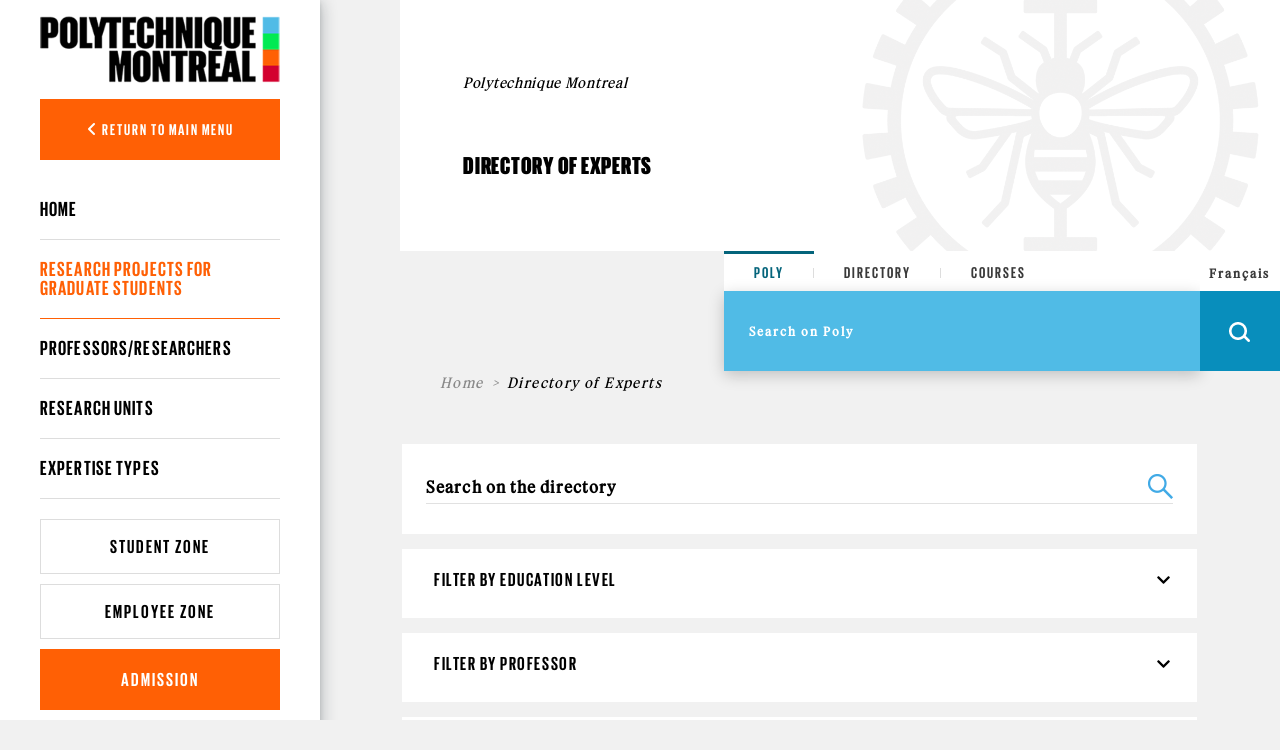

--- FILE ---
content_type: text/html; charset=utf-8
request_url: https://www.polymtl.ca/expertises/en/recherche/projets?f%5B1%5D=im_field_expertises_type_exp%3A650
body_size: 13123
content:
<!DOCTYPE html PUBLIC "-//W3C//DTD XHTML+RDFa 1.0//EN"
  "http://www.w3.org/MarkUp/DTD/xhtml-rdfa-1.dtd">
<html xmlns="http://www.w3.org/1999/xhtml" xml:lang="en" version="XHTML+RDFa 1.0" dir="ltr"
  xmlns:og="https://ogp.me/ns#">

<head profile="http://www.w3.org/1999/xhtml/vocab"><script type="text/javascript">try { document.__defineGetter__("referrer",function(){return "";}); } catch (exception) {try {Object.defineProperties(document, {referrer:   { get: function() { return ""; } } } );} catch (exception) {} } </script>
  <meta http-equiv="Content-Type" content="text/html; charset=utf-8" />
<link rel="shortcut icon" href="https://www.polymtl.ca/expertises/profiles/portail/themes/custom/theme_polytechnique/favicon.ico" type="image/vnd.microsoft.icon" />
<meta http-equiv="X-UA-Compatible" content="IE=edge" />
<meta name="viewport" content="width=device-width, height=device-height, initial-scale=1, minimum-scale=1, maximum-scale=1, user-scalable=no" />
<meta name="generator" content="Drupal 7 (https://www.drupal.org)" />
<link rel="canonical" href="https://www.polymtl.ca/expertises/en/recherche/projets" />
<link rel="shortlink" href="https://www.polymtl.ca/expertises/en/recherche/projets" />
<meta property="og:site_name" content="Directory of Experts" />
<meta property="og:type" content="article" />
<meta property="og:url" content="https://www.polymtl.ca/expertises/en/recherche/projets" />
<meta property="og:title" content="Directory of Experts" />
<meta name="twitter:card" content="summary" />
<meta name="twitter:url" content="https://www.polymtl.ca/expertises/en/recherche/projets" />
<meta name="twitter:title" content="Directory of Experts" />
  <title>Directory of Experts | Directory of Experts</title>
  <link type="text/css" rel="stylesheet" href="https://www.polymtl.ca/expertises/sites/expertises-v2.lxpolywebprod.polymtl.ca/files/css/css_RmLfXYUHJOjvuYhC9SWiyYUZ7pGIQthmgMQkAcY0eXc.css" media="all" />
<link type="text/css" rel="stylesheet" href="https://www.polymtl.ca/expertises/sites/expertises-v2.lxpolywebprod.polymtl.ca/files/css/css_OdcqSJgUyk1HyagfgadxunJDP7UWUWKtpHWEWEF34Ak.css" media="all" />
<link type="text/css" rel="stylesheet" href="https://www.polymtl.ca/expertises/sites/expertises-v2.lxpolywebprod.polymtl.ca/files/css/css_n3SNAu5USpLc2KuAahhtjb4m0wgnN1Yd9GEuD7EicQI.css" media="all" />
<link type="text/css" rel="stylesheet" href="https://cdnjs.cloudflare.com/ajax/libs/font-awesome/6.5.1/css/all.min.css" media="all" />
<link type="text/css" rel="stylesheet" href="https://www.polymtl.ca/expertises/sites/expertises-v2.lxpolywebprod.polymtl.ca/files/css/css_US_qdLM-gj6lt7kDPzmAXupVr_E9AGkxShNgcX-3krU.css" media="all" />
<link type="text/css" rel="stylesheet" href="https://www.polymtl.ca/expertises/sites/expertises-v2.lxpolywebprod.polymtl.ca/files/css/css_afzjJnMdSdRUli4W4rdNgFJZniNDtZSZ1UckwxqOvVs.css" media="all" />
  <script type="text/javascript" src="https://www.polymtl.ca/expertises/sites/expertises-v2.lxpolywebprod.polymtl.ca/files/js/js_YD9ro0PAqY25gGWrTki6TjRUG8TdokmmxjfqpNNfzVU.js"></script>
<script type="text/javascript" src="https://www.polymtl.ca/expertises/sites/expertises-v2.lxpolywebprod.polymtl.ca/files/js/js_RulCPHj8aUtatsXPqRSFtJIhBjBSAzFXZzADEVD4CHY.js"></script>
<script type="text/javascript" src="https://www.polymtl.ca/expertises/sites/expertises-v2.lxpolywebprod.polymtl.ca/files/js/js_H4cLI1G_0G_POVnWiEdfJq6oSwOGf24qJnZVrlNaKxg.js"></script>
<script type="text/javascript" src="https://www.polymtl.ca/expertises/sites/expertises-v2.lxpolywebprod.polymtl.ca/files/js/js_7V6OQFyguEHbGRV2IsrtTtWRKQJKxLTMi4ilwyZCybE.js"></script>
<script type="text/javascript" src="https://www.googletagmanager.com/gtag/js?id=G-E7F431GGN8"></script>
<script type="text/javascript">
<!--//--><![CDATA[//><!--
window.dataLayer = window.dataLayer || [];function gtag(){dataLayer.push(arguments)};gtag("js", new Date());gtag("set", "developer_id.dMDhkMT", true);gtag("config", "G-E7F431GGN8", {"groups":"default","anonymize_ip":true});
//--><!]]>
</script>
<script type="text/javascript" src="https://www.polymtl.ca/expertises/sites/expertises-v2.lxpolywebprod.polymtl.ca/files/js/js__fPdG2h_JHOuGbeI6UaQTdIw_gAv1u9KfbTpE05wlk8.js"></script>
<script type="text/javascript" src="https://www.polymtl.ca/expertises/sites/expertises-v2.lxpolywebprod.polymtl.ca/files/js/js_4MSQIBsNuiCFq8D_GgolIQ0maOu__Cqag5e-eRXGDz0.js"></script>
<script type="text/javascript">
<!--//--><![CDATA[//><!--
jQuery.extend(Drupal.settings, {"basePath":"\/expertises\/","pathPrefix":"en\/","setHasJsCookie":0,"ajaxPageState":{"theme":"theme_polytechnique","theme_token":"bx2ERTCCmyDNfQlSbhqA3e4v0O9-rnYcnnpyYiPKFhM","js":{"0":1,"profiles\/portail\/modules\/contrib\/eu_cookie_compliance\/js\/eu_cookie_compliance.min.js":1,"1":1,"profiles\/portail\/modules\/custom\/expertises\/js\/recherche.js":1,"misc\/jquery.js":1,"misc\/jquery-extend-3.4.0.js":1,"misc\/jquery-html-prefilter-3.5.0-backport.js":1,"misc\/jquery.once.js":1,"misc\/drupal.js":1,"profiles\/portail\/modules\/contrib\/eu_cookie_compliance\/js\/jquery.cookie-1.4.1.min.js":1,"misc\/form-single-submit.js":1,"profiles\/portail\/modules\/contrib\/admin_menu\/admin_devel\/admin_devel.js":1,"profiles\/portail\/modules\/contrib\/entityreference\/js\/entityreference.js":1,"profiles\/portail\/libraries\/colorbox\/jquery.colorbox-min.js":1,"profiles\/portail\/libraries\/DOMPurify\/purify.min.js":1,"profiles\/portail\/modules\/contrib\/colorbox\/js\/colorbox.js":1,"profiles\/portail\/modules\/contrib\/colorbox\/styles\/default\/colorbox_style.js":1,"profiles\/portail\/modules\/contrib\/colorbox\/js\/colorbox_inline.js":1,"profiles\/portail\/modules\/contrib\/google_analytics\/googleanalytics.js":1,"https:\/\/www.googletagmanager.com\/gtag\/js?id=G-E7F431GGN8":1,"2":1,"profiles\/portail\/modules\/contrib\/facetapi\/facetapi.js":1,"profiles\/portail\/themes\/custom\/theme_polytechnique\/boilerplate\/dist\/js\/lib\/jquery-3.4.1.slim-min.js":1,"profiles\/portail\/themes\/custom\/theme_polytechnique\/boilerplate\/dist\/js\/lib\/popper-min.js":1,"profiles\/portail\/themes\/custom\/theme_polytechnique\/boilerplate\/dist\/js\/lib\/bootstrap-min.js":1,"profiles\/portail\/themes\/custom\/theme_polytechnique\/boilerplate\/dist\/js\/lib\/sticky-kit-min.js":1,"profiles\/portail\/themes\/custom\/theme_polytechnique\/boilerplate\/dist\/js\/main-min.js":1,"profiles\/portail\/themes\/custom\/theme_polytechnique\/boilerplate\/dist\/js\/lib\/aos-min.js":1},"css":{"modules\/system\/system.base.css":1,"modules\/system\/system.menus.css":1,"modules\/system\/system.messages.css":1,"modules\/system\/system.theme.css":1,"profiles\/portail\/modules\/contrib\/date\/date_repeat_field\/date_repeat_field.css":1,"modules\/field\/theme\/field.css":1,"modules\/node\/node.css":1,"profiles\/portail\/modules\/custom\/private_cas\/css\/private_cas.css":1,"modules\/user\/user.css":1,"profiles\/portail\/modules\/contrib\/views\/css\/views.css":1,"profiles\/portail\/modules\/custom\/expertises\/css\/main.css":1,"profiles\/portail\/modules\/contrib\/ckeditor\/css\/ckeditor.css":1,"profiles\/portail\/modules\/contrib\/media\/modules\/media_wysiwyg\/css\/media_wysiwyg.base.css":1,"profiles\/portail\/modules\/contrib\/colorbox\/styles\/default\/colorbox_style.css":1,"profiles\/portail\/modules\/contrib\/ctools\/css\/ctools.css":1,"profiles\/portail\/modules\/contrib\/panels\/css\/panels.css":1,"modules\/search\/search.css":1,"profiles\/portail\/modules\/contrib\/eu_cookie_compliance\/css\/eu_cookie_compliance.css":1,"profiles\/portail\/modules\/custom\/pp_core\/css\/bueno-wysiwyg.styles.css":1,"profiles\/portail\/modules\/custom\/expertises\/css\/recherche.css":1,"https:\/\/cdnjs.cloudflare.com\/ajax\/libs\/font-awesome\/6.5.1\/css\/all.min.css":1,"profiles\/portail\/modules\/custom\/pp_search\/css\/projet_recherche.css":1,"profiles\/portail\/modules\/contrib\/facetapi\/facetapi.css":1,"public:\/\/ctools\/css\/4e23f345d221b4d713fa6ae17d570c01.css":1,"profiles\/portail\/themes\/custom\/theme_polytechnique\/boilerplate\/css\/aos.css":1,"profiles\/portail\/themes\/custom\/theme_polytechnique\/boilerplate\/dist\/css\/main.css":1}},"colorbox":{"opacity":"0.85","current":"{current} of {total}","previous":"\u00ab Prev","next":"Next \u00bb","close":"Close","maxWidth":"98%","maxHeight":"98%","fixed":true,"mobiledetect":true,"mobiledevicewidth":"480px","file_public_path":"\/expertises\/sites\/expertises-v2.lxpolywebprod.polymtl.ca\/files","specificPagesDefaultValue":"admin*\nimagebrowser*\nimg_assist*\nimce*\nnode\/add\/*\nnode\/*\/edit\nprint\/*\nprintpdf\/*\nsystem\/ajax\nsystem\/ajax\/*"},"eu_cookie_compliance":{"cookie_policy_version":"1.0.0","popup_enabled":1,"popup_agreed_enabled":0,"popup_hide_agreed":0,"popup_clicking_confirmation":0,"popup_scrolling_confirmation":0,"popup_html_info":"\u003Cdiv\u003E\n  \u003Cdiv class =\u0022popup-content info\u0022\u003E\n    \u003Cdiv id=\u0022popup-text\u0022\u003E\n      \u003Cp\u003EThis website sets cookies on your device. By continuing to browse this site, you agree to the Terms of Use.\u003C\/p\u003E    \u003C\/div\u003E\n    \u003Cdiv id=\u0022popup-buttons\u0022\u003E\n      \u003Cbutton type=\u0022button\u0022 class=\u0022agree-button eu-cookie-compliance-default-button\u0022\u003EI understand\u003C\/button\u003E\n              \u003Cbutton type=\u0022button\u0022 class=\u0022find-more-button eu-cookie-compliance-more-button agree-button eu-cookie-compliance-default-button\u0022\u003ELearn more\u003C\/button\u003E\n                \u003C\/div\u003E\n  \u003C\/div\u003E\n\u003C\/div\u003E","use_mobile_message":false,"mobile_popup_html_info":"\u003Cdiv\u003E\n  \u003Cdiv class =\u0022popup-content info\u0022\u003E\n    \u003Cdiv id=\u0022popup-text\u0022\u003E\n      \u003Ch2\u003EWe use cookies on this site to enhance your user experience\u003C\/h2\u003E\u003Cp\u003EBy tapping the Accept button, you agree to us doing so.\u003C\/p\u003E    \u003C\/div\u003E\n    \u003Cdiv id=\u0022popup-buttons\u0022\u003E\n      \u003Cbutton type=\u0022button\u0022 class=\u0022agree-button eu-cookie-compliance-default-button\u0022\u003EI understand\u003C\/button\u003E\n              \u003Cbutton type=\u0022button\u0022 class=\u0022find-more-button eu-cookie-compliance-more-button agree-button eu-cookie-compliance-default-button\u0022\u003ELearn more\u003C\/button\u003E\n                \u003C\/div\u003E\n  \u003C\/div\u003E\n\u003C\/div\u003E\n","mobile_breakpoint":768,"popup_html_agreed":"\u003Cdiv\u003E\n  \u003Cdiv class=\u0022popup-content agreed\u0022\u003E\n    \u003Cdiv id=\u0022popup-text\u0022\u003E\n      \u003Ch2\u003EMerci d\u0027avoir accept\u00e9 les t\u00e9moins\u003C\/h2\u003E    \u003C\/div\u003E\n    \u003Cdiv id=\u0022popup-buttons\u0022\u003E\n      \u003Cbutton type=\u0022button\u0022 class=\u0022hide-popup-button eu-cookie-compliance-hide-button\u0022\u003ECacher\u003C\/button\u003E\n              \u003Cbutton type=\u0022button\u0022 class=\u0022find-more-button eu-cookie-compliance-more-button-thank-you\u0022 \u003ELearn more\u003C\/button\u003E\n          \u003C\/div\u003E\n  \u003C\/div\u003E\n\u003C\/div\u003E","popup_use_bare_css":false,"popup_height":"auto","popup_width":"100%","popup_delay":1000,"popup_link":"https:\/\/www.polymtl.ca\/renseignements-generaux\/en\/terms-use","popup_link_new_window":1,"popup_position":null,"fixed_top_position":1,"popup_language":"en","store_consent":false,"better_support_for_screen_readers":0,"reload_page":0,"domain":"polymtl.ca","domain_all_sites":1,"popup_eu_only_js":0,"cookie_lifetime":"100","cookie_session":false,"disagree_do_not_show_popup":0,"method":"default","allowed_cookies":"","withdraw_markup":"\u003Cbutton type=\u0022button\u0022 class=\u0022eu-cookie-withdraw-tab\u0022\u003EPrivacy settings\u003C\/button\u003E\n\u003Cdiv class=\u0022eu-cookie-withdraw-banner\u0022\u003E\n  \u003Cdiv class=\u0022popup-content info\u0022\u003E\n    \u003Cdiv id=\u0022popup-text\u0022\u003E\n      \u003Cp\u003EThis website sets cookies on your device. By continuing to browse this site, you agree to the Terms of Use.\u003C\/p\u003E    \u003C\/div\u003E\n    \u003Cdiv id=\u0022popup-buttons\u0022\u003E\n      \u003Cbutton type=\u0022button\u0022 class=\u0022eu-cookie-withdraw-button\u0022\u003EWithdraw consent\u003C\/button\u003E\n    \u003C\/div\u003E\n  \u003C\/div\u003E\n\u003C\/div\u003E\n","withdraw_enabled":false,"withdraw_button_on_info_popup":0,"cookie_categories":[],"cookie_categories_details":[],"enable_save_preferences_button":1,"cookie_name":"","cookie_value_disagreed":"0","cookie_value_agreed_show_thank_you":"1","cookie_value_agreed":"2","containing_element":"body","automatic_cookies_removal":"","close_button_action":""},"googleanalytics":{"account":["G-E7F431GGN8"],"trackOutbound":1,"trackMailto":1,"trackDownload":1,"trackDownloadExtensions":"7z|aac|arc|arj|asf|asx|avi|bin|csv|doc(x|m)?|dot(x|m)?|exe|flv|gif|gz|gzip|hqx|jar|jpe?g|js|mp(2|3|4|e?g)|mov(ie)?|msi|msp|pdf|phps|png|ppt(x|m)?|pot(x|m)?|pps(x|m)?|ppam|sld(x|m)?|thmx|qtm?|ra(m|r)?|sea|sit|tar|tgz|torrent|txt|wav|wma|wmv|wpd|xls(x|m|b)?|xlt(x|m)|xlam|xml|z|zip","trackColorbox":1},"urlIsAjaxTrusted":{"\/expertises\/en\/recherche\/projets?f%5B1%5D=im_field_expertises_type_exp%3A650":true},"facetapi":{"facets":[{"limit":"0","id":"facetapi-facet-apachesolrportail-poly-block-im-field-projet-niveau-etudes","searcher":"apachesolr@portail_poly","realmName":"block","facetName":"im_field_projet_niveau_etudes","queryType":"term","widget":"facetapi_checkbox_links","showMoreText":"Show more","showFewerText":"Show fewer","makeCheckboxes":1},{"limit":"0","id":"facetapi-facet-apachesolrportail-poly-block-sm-field-expert","searcher":"apachesolr@portail_poly","realmName":"block","facetName":"sm_field_expert","queryType":null,"widget":"facetapi_checkbox_links","showMoreText":"Show more","showFewerText":"Show fewer","makeCheckboxes":1},{"limit":"0","id":"facetapi-facet-apachesolrportail-poly-block-im-field-expertises-type-exp","searcher":"apachesolr@portail_poly","realmName":"block","facetName":"im_field_expertises_type_exp","queryType":"term","widget":"facetapi_checkbox_links","showMoreText":"Show more","showFewerText":"Show fewer","makeCheckboxes":1},{"limit":"0","id":"facetapi-facet-apachesolrportail-poly-block-sm-im-field-pole-excellence","searcher":"apachesolr@portail_poly","realmName":"block","facetName":"sm_im_field_pole_excellence","queryType":null,"widget":"facetapi_checkbox_links","showMoreText":"Show more","showFewerText":"Show fewer","makeCheckboxes":1},{"limit":"0","id":"facetapi-facet-apachesolrportail-poly-block-im-field-expertises-departement","searcher":"apachesolr@portail_poly","realmName":"block","facetName":"im_field_expertises_departement","queryType":"term","widget":"facetapi_checkbox_links","showMoreText":"Show more","showFewerText":"Show fewer","makeCheckboxes":1}]}});
//--><!]]>
</script>
</head>
<body class="html not-front not-logged-in no-sidebars page-recherche page-recherche-projets pp-slave i18n-en page-recherche-facettes" >
  <div id="skip-link">
    <a href="#main-content" class="element-invisible element-focusable">Skip to main content</a>
  </div>
    <div id="overlay"></div>
<div class="header">
  <div class="header-content">
  <nav class="navbar navbar-expand">
    <div class="header-wrapper">
      <div class="header-left">
        <div class="logo logo--mobile">
  <div class="logo__wrapper">
          <a href="http://www.polymtl.ca/en" title="Home" rel="home" class="logo__link">
      <img src="https://www.polymtl.ca/expertises/profiles/portail/themes/custom/theme_polytechnique/boilerplate/img/header/Logo_Poly_mobile.png" class="logo__image--mobile" />
    </a>
    </div>
</div>
      </div>
      <ul class="header-right navbar-nav">
        <li class="nav-item is--language">
          <div class="language_switcher_mobile">
            <a href="/expertises/recherche/projets?f[1]=im_field_expertises_type_exp:650" class="menu__link">Français</a>          </div>
        </li>
                <li class="nav-item is--search">
          <div class="header__right--search">
            <div class="search__loop">
              <span class="icon icon--search"></span>
            </div>
            <div class="search__close">
              <span class="icon icon--close-black"></span>
            </div>
          </div>
        </li>
                <li class="nav-item is--menu">
          <div class="header__right--menu">
            <div class="menu__burger--bars">
              <span class="bars">
                <span></span>
                <span></span>
                <span></span>
              </span>
              <span class="icon-close--black"></span>
            </div>
          </div>
        </li>
      </ul>
    </div>
  </nav>
</div>
      <div class="menu__mobile l2">
  <div class="sidebar">
    <div class="sidebar__wrapper">
      <div class="sidebar__container">
                <div class="sidebar__button">
          <div class="sidebar__button--link">
            <button class="btn btn-back show-L1-menu"><i class="fa fa-angle-left"></i> Return to main menu</button>
          </div>
        </div>
                <div class="sidebar__menu">
          <div class="menu__wrapper">
            <div class="menu--mobile l2">
              <div class="menuL1 menu-not-active"><ul class="menu"><li class="first leaf"><a href="http://www.polymtl.ca/futur/en/" title="">Prospective Students</a></li>
<li class="leaf"><a href="https://www.polymtl.ca/programmes/en/" title="">Programs of Studies</a></li>
<li class="leaf"><a href="https://www.polymtl.ca/recherche/" title="">Research</a></li>
<li class="leaf"><a href="https://www.polymtl.ca/salle-de-presse/en/" title="">Media</a></li>
<li class="leaf"><a href="https://www.polymtl.ca/entreprise/en/" title="">Company</a></li>
<li class="leaf"><a href="https://www.polymtl.ca/renseignements-generaux/en" title="">About Us</a></li>
<li class="last leaf"><a href="https://fondation-alumni.polymtl.ca/" title="">Fondation et Alumni</a></li>
</ul></div>

<div class="menuL2"><ul class="menu"><li class="first leaf"><a href="/expertises/en" title="">Home</a></li>
<li class="leaf active-trail"><a href="/expertises/en/recherche/projets" title="" class="active-trail active">Research projects for graduate students</a></li>
<li class="leaf"><a href="/expertises/en/recherche/expertises/?f%5B0%5D=bundle%3Afiche_expert" title="">Professors/Researchers</a></li>
<li class="leaf"><a href="/expertises/en/recherche/expertises/?f%5B0%5D=bundle%3Aunite" title="">Research units</a></li>
<li class="last leaf"><a href="/expertises/en/types-expertises" title="">Expertise types</a></li>
</ul></div>
            </div>
          </div>
        </div>
                <div class="sidebar__button">
          <div class="sidebar__button--link">
            <a href="https://etudiant.polymtl.ca/en" class="btn btn-zone">Student Zone</a>
          </div>
          <div class="sidebar__button--link">
            <a href="https://intranet.polymtl.ca/" class="btn btn-zone">Employee Zone</a>
          </div>
          <div class="sidebar__button--link">
            <a href="https://www.polymtl.ca/admission/en" class="btn btn-orange">Admission</a>
          </div>
        </div>
        <div class="sidebar__social-media">
          <div class="social-media">
            <div class="social-media__list">
              <a href="http://www.facebook.com/polymtl" class="social-media__link"><i class="fab fa-facebook-f"></i></a>
            </div>
            <div class="social-media__list">
              <a href="https://www.linkedin.com/school/polytechnique-montreal/" class="social-media__link"><i class="fab fa-linkedin-in"></i></a>
            </div>
            <div class="social-media__list">
              <a href="https://www.youtube.com/user/polymtlvideos/" class="social-media__link"><i class="fab fa-youtube"></i></a>
            </div>
            <div class="social-media__list">
              <a href="http://instagram.com/polymtl" class="social-media__link"><i class="fab fa-instagram"></i></a>
            </div>
          </div>
        </div>
        <div class="sidebar__list">
          <ul class="list">
            <li class="list__item">
              <a href="https://www.polymtl.ca/renseignements-generaux/en/" class="list__link">Visit Us</a>
            </li>
            <li class="list__item">
              <a href="https://soutien.polymtl.ca/fondation.alumni/faireundon" class="list__link">Make a donation</a>
            </li>
          </ul>
        </div>
                <div class="sidebar__copyright">
                      &copy; Polytechnique Montréal 2026.
                  </div>
      </div>
    </div>
  </div>
</div>
    <div class="search__mobile">
  <form>
    <div class="search__options">
      <div class="search__options-item">
        <input class="radio-label" type="radio" id="edit-search-options-poly-poly" name="search_options_poly" checked="checked">
        <label class="button-label" for="edit-search-options-poly-poly">Poly</label>
      </div>
      <div class="search__options-item">
         <input class="radio-label" type="radio" id="edit-search-options-poly-bottins" name="search_options_poly">
         <label class="button-label" for="edit-search-options-poly-bottins">Directory</label>
      </div>
      <div class="search__options-item">
        <input class="radio-label" type="radio" id="edit-search-options-poly-cours" name="search_options_poly">
        <label class="button-label" for="edit-search-options-poly-cours">Courses</label>
      </div>
    </div>
  </form>
  <div class="search__form--mobile">
    <form class="search__form-group" id="search_form_mobile" onsubmit="appendUrlMobile()">
      <div class="search__form-input">
        <input type="text" id="input_mobile" class="input-field" size="35" placeholder="Search on Poly" autocomplete="off" required="required">
      </div>
      <div class="search__form-button">
        <button class="btn-search--mobile" type="submit">
          <span class="icon icon--search--white"></span>
        </button>
      </div>
    </form>
  </div>
</div>
</div>
<div class="content">
  <div class="container">
    <div class="row">
      <div class="col-xl-2 col-lg-3 col-md-12 col-sm-12 col-xs-12 no-padding">
        <div class="stickybar">
                      <div class="sidebar l2" id="sidebar">
  <div class="logo logo--desktop">
  <div class="logo__wrapper">
          <a href="http://www.polymtl.ca/en" title="Home" rel="home" class="logo__link">
      <img src="https://www.polymtl.ca/expertises/profiles/portail/themes/custom/theme_polytechnique/boilerplate/img/header/Logo_Poly_desktop.png" class="logo__image--desktop" />
    </a>
    </div>
</div>
  <div class="sidebar__wrapper">
    <div class="sidebar__container">
            <div class="sidebar__button">
        <div class="sidebar__button--link">
          <button class="btn btn-back show-L1-menu"><i class="fa fa-angle-left"></i> Return to main menu</button>
        </div>
      </div>
            <div class="sidebar__menu l2">
        <div class="menu__wrapper l2">
          <ul class="menu--desktop l2">
            <div class="menuL1 menu-not-active"><ul class="menu"><li class="first leaf"><a href="http://www.polymtl.ca/futur/en/" title="">Prospective Students</a></li>
<li class="leaf"><a href="https://www.polymtl.ca/programmes/en/" title="">Programs of Studies</a></li>
<li class="leaf"><a href="https://www.polymtl.ca/recherche/" title="">Research</a></li>
<li class="leaf"><a href="https://www.polymtl.ca/salle-de-presse/en/" title="">Media</a></li>
<li class="leaf"><a href="https://www.polymtl.ca/entreprise/en/" title="">Company</a></li>
<li class="leaf"><a href="https://www.polymtl.ca/renseignements-generaux/en" title="">About Us</a></li>
<li class="last leaf"><a href="https://fondation-alumni.polymtl.ca/" title="">Fondation et Alumni</a></li>
</ul></div>

<div class="menuL2"><ul class="menu"><ul class="menu"><li class="first leaf"><a href="/expertises/en" title="">Home</a></li>
<li class="leaf active-trail"><a href="/expertises/en/recherche/projets" title="" class="active-trail active">Research projects for graduate students</a></li>
<li class="leaf"><a href="/expertises/en/recherche/expertises/?f%5B0%5D=bundle%3Afiche_expert" title="">Professors/Researchers</a></li>
<li class="leaf"><a href="/expertises/en/recherche/expertises/?f%5B0%5D=bundle%3Aunite" title="">Research units</a></li>
<li class="last leaf"><a href="/expertises/en/types-expertises" title="">Expertise types</a></li>
</ul></ul></div>
          </ul>
        </div>
      </div>
            <div class="sidebar__button">
        <div class="sidebar__button--link">
          <a href="https://etudiant.polymtl.ca/en" class="btn btn-zone">Student Zone</a>
        </div>
        <div class="sidebar__button--link">
          <a href="https://intranet.polymtl.ca/" class="btn btn-zone">Employee Zone</a>
        </div>
        <div class="sidebar__button--link">
          <a href="https://www.polymtl.ca/admission/en" class="btn btn-orange">Admission</a>
        </div>
      </div>
      <div class="sidebar__social-media">
        <div class="social-media">
          <div class="social-media__list">
            <a href="http://www.facebook.com/polymtl" class="social-media__link"><i class="fab fa-facebook-f"></i></a>
          </div>
          <div class="social-media__list">
            <a href="https://www.linkedin.com/school/polytechnique-montreal/" class="social-media__link"><i class="fab fa-linkedin-in"></i></a>
          </div>
          <div class="social-media__list">
            <a href="https://www.youtube.com/user/polymtlvideos/" class="social-media__link"><i class="fab fa-youtube"></i></a>
          </div>
          <div class="social-media__list">
            <a href="http://instagram.com/polymtl" class="social-media__link"><i class="fab fa-instagram"></i></a>
          </div>
        </div>
      </div>
            <div class="sidebar__copyright">
                  &copy; Polytechnique Montréal 2026.
              </div>
    </div>
  </div>
</div>
                  </div>
      </div>
      <div class="col-xl-10 col-lg-9 col-md-12 col-sm-12 col-xs-12 no-padding l3" style="background:#f1f1f1;">
        <div class="container grid--wrapper__container l3">
          <div class="row h-100 no-margin-left">
            <div class="col-xl-4 col-lg-6 col-md-6 col-sm-12 grid--wrapper__columns no-padding"></div>
            <div class="col-xl-4 col-lg-6 col-md-6 col-sm-12 grid--wrapper__columns no-padding"></div>
            <div class="col-xl-4 col-lg-6 col-md-6 col-sm-12 grid--wrapper__columns no-padding"></div>
          </div>
        </div>
          <div class="hero-l3">
  <div class="hero-l3__wrapper">
    <div class="container">
      <div class="row align-items-center">
        <div class="col-xl-6 col-lg-6 col-md-12">
          <div class="hero-l3__card">
            <div class="card">
              <div class="card-header">
                <h1>Polytechnique Montreal</h1>
              </div>
              <div class="card-body">
                <h2>Directory of Experts</h2>
              </div>
            </div>
          </div>
        </div>
        <div class="col-xl-6 col-lg-6 col-md-12">
          <img src="https://www.polymtl.ca/expertises/profiles/portail/themes/custom/theme_polytechnique/boilerplate/dist/img/page-without-image.png" class="img-fluid" />
        </div>
      </div>
    </div>
  </div>
</div>
<div class="row block">
  <div class="col-md-4"></div>
  <div class="col-md-4 offset-md-4">
    <div class="searchbar--sticky"></div>
<div class="searchbar open">
    <div class="searchbar-top">
        <form>
            <div class="search__options">
                <div class="search__options-item">
                    <input class="radio-label" type="radio" value="poly" id="edit-search-options-poly-poly1" name="search_options_poly" checked="checked">
                    <label class="button-label desktop" for="edit-search-options-poly-poly1">Poly</label>
                </div>
                <div class="search__options-item">
                    <input class="radio-label" type="radio" value="bottin" id="edit-search-options-poly-bottins1" name="search_options_poly">
                    <label class="button-label desktop" for="edit-search-options-poly-bottins1">Directory</label>
                </div>
                <div class="search__options-item">
                    <input class="radio-label" type="radio" value= "cours" id="edit-search-options-poly-cours1" name="search_options_poly">
                    <label class="button-label desktop" for="edit-search-options-poly-cours1">Courses</label>
                </div>
            </div>
        </form>
    </div>
    <div class="searchbar-bottom">
        <div class="searchbar-bottom__menu">
            <form class="search-form" id="search_form" onsubmit="appendURL()">
                <div class="searchbar-form">
                    <div class="search__form-input">
                        <input type="text" id="input_desktop" class="input-field" size="35" placeholder="Search on Poly" autocomplete="off" required="required">
                    </div>
                </div>
                <div class="menu__internal">
                    <!--        <ul class="menu">-->
                    <!--          <li class="menu__list">-->
                    <!--            <a href="--><!--" class="menu__link">--><!--</a>-->
                    <!--          </li>-->
                    <!--          <li class="menu__list">-->
                    <!--            -->                    <!--          </li>-->
                    <!--          <li class="menu__list">-->
                    <!--            <a href="https://soutien.polymtl.ca/fondation.alumni/faireundon" class="menu__link dons">--><!--</a>-->
                    <!--          </li>-->
                    <!--        </ul>-->
                </div>
                <div class="search__form-button">
                    <div class="language_switcher">
                        <a href="/expertises/recherche/projets?f[1]=im_field_expertises_type_exp:650" class="menu__link">Français</a>                    </div>
                    <button class="btn-search is-button" type="button" id="openSearchBar">
                        <span class="icon icon--search--white"></span>
                    </button>
                    <button class="btn-search is-submit" type="submit">
                        <span class="icon icon--search--white"></span>
                    </button>
                </div>
            </form>
        </div>
    </div>
</div>
  </div>
</div>
<div class="hero-l3-mobile">
  <div class="hero-l3-mobile__wrapper">
    <div class="container-fluid">
      <div class="row align-items-center">
        <div class="col--md-12">
          <div class="hero-l3-mobile__card">
            <div class="card">
              <div class="card-header">
                <h1>Polytechnique Montreal</h1>
              </div>
              <div class="card-body">
                <h2>Directory of Experts</h2>
              </div>
            </div>
          </div>
        </div>
      </div>
    </div>
  </div>
</div>
<div class="contentBody">
  <div class="row block target-z-index">
          <div class="col-xl-12 col-lg-12 col-md-12 col-sm-12 target-z-index">

        
      <div class="row breadcrumb__wrapper">
        <div class="col-md-12">
          
          <nav aria-label="breadcrumb">
            <ol class="breadcrumb">
      <li class="breadcrumb-item"><a href="/expertises/en">Home</a></li><li class="breadcrumb-item">Directory of Experts</li>
          </ol>
        </nav>
      </div>
    </div>
            <div class="row page__block">
  <div class="col-12">
    <div class="page__block--contenu">
        <div class="region region-content">
    <form class="search-form" action="/expertises/en/recherche/projets?f%5B1%5D=im_field_expertises_type_exp%3A650" method="post" id="search-form" accept-charset="UTF-8"><div><div class="container-inline form-wrapper" id="edit-basic"><div class="form-item form-type-textfield form-item-keys">
 <input type="text" id="edit-keys" name="keys" value="" size="20" maxlength="255" class="form-text" />
</div>
<input type="submit" id="edit-submit" name="op" value="Search" class="form-submit" /><input type="hidden" name="get" value="{&quot;f&quot;:{&quot;1&quot;:&quot;im_field_expertises_type_exp:650&quot;}}" />
</div><input type="hidden" name="form_build_id" value="form-OAeCEONfDpvyu1GjO-XBXLlfYfjTXSYAaa6aEsqBplM" />
<input type="hidden" name="form_id" value="apachesolr_search_custom_page_search_form" />
</div></form>

  <ul class="breadcrumb">
          <li><a href="/expertises/en">Home</a></li>
          <li>Search</li>
      </ul>

  <div class="facets">
        <div class="inside">
                                                                                                                                                                          <div class="facet">
                          <h2>Filter by education level</h2>
                        <div class="item-list"><ul class="facetapi-facetapi-checkbox-links facetapi-facet-im-field-projet-niveau-etudes" id="facetapi-facet-apachesolrportail-poly-block-im-field-projet-niveau-etudes"><li class="first"><a href="/expertises/en/recherche/projets/?f%5B0%5D=im_field_expertises_type_exp%3A650&amp;f%5B1%5D=im_field_projet_niveau_etudes%3A481" class="facetapi-checkbox facetapi-inactive" rel="nofollow" id="facetapi-link--85">Doctorate (1)<span class="element-invisible"> Apply Doctorate filter </span></a></li>
<li class="leaf"><a href="/expertises/en/recherche/projets/?f%5B0%5D=im_field_expertises_type_exp%3A650&amp;f%5B1%5D=im_field_projet_niveau_etudes%3A1042" class="facetapi-checkbox facetapi-inactive" rel="nofollow" id="facetapi-link--86">Master or doctorate (5)<span class="element-invisible"> Apply Master or doctorate filter </span></a></li>
<li class="last"><a href="/expertises/en/recherche/projets/?f%5B0%5D=im_field_expertises_type_exp%3A650&amp;f%5B1%5D=im_field_projet_niveau_etudes%3A483" class="facetapi-checkbox facetapi-inactive" rel="nofollow" id="facetapi-link--87">Master (research-based) (1)<span class="element-invisible"> Apply Master (research-based) filter </span></a></li>
</ul></div>          </div>
                                                    <div class="facet">
                          <h2>Filter by professor</h2>
                        <div class="item-list"><ul class="facetapi-facetapi-checkbox-links facetapi-facet-sm-field-expert" id="facetapi-facet-apachesolrportail-poly-block-sm-field-expert"><li class="first"><a href="/expertises/en/recherche/projets/?f%5B0%5D=im_field_expertises_type_exp%3A650&amp;f%5B1%5D=sm_field_expert%3Anode%3A42648" class="facetapi-checkbox facetapi-inactive" rel="nofollow" id="facetapi-link--3">Boulahia Cuppens, Nora (1)<span class="element-invisible"> Apply Boulahia Cuppens, Nora filter </span></a></li>
<li class="leaf"><a href="/expertises/en/recherche/projets/?f%5B0%5D=im_field_expertises_type_exp%3A650&amp;f%5B1%5D=sm_field_expert%3Anode%3A337" class="facetapi-checkbox facetapi-inactive" rel="nofollow" id="facetapi-link--4">David, Jean Pierre (1)<span class="element-invisible"> Apply David, Jean Pierre filter </span></a></li>
<li class="leaf"><a href="/expertises/en/recherche/projets/?f%5B0%5D=im_field_expertises_type_exp%3A650&amp;f%5B1%5D=sm_field_expert%3Anode%3A45947" class="facetapi-checkbox facetapi-inactive" rel="nofollow" id="facetapi-link--5">Hamdaqa, Mohammad (1)<span class="element-invisible"> Apply Hamdaqa, Mohammad filter </span></a></li>
<li class="leaf"><a href="/expertises/en/recherche/projets/?f%5B0%5D=im_field_expertises_type_exp%3A650&amp;f%5B1%5D=sm_field_expert%3Anode%3A546" class="facetapi-checkbox facetapi-inactive" rel="nofollow" id="facetapi-link--6">Le Ny, Jérôme (1)<span class="element-invisible"> Apply Le Ny, Jérôme filter </span></a></li>
<li class="leaf"><a href="/expertises/en/recherche/projets/?f%5B0%5D=im_field_expertises_type_exp%3A650&amp;f%5B1%5D=sm_field_expert%3Anode%3A57522" class="facetapi-checkbox facetapi-inactive" rel="nofollow" id="facetapi-link--7">Oakes, Bentley (2)<span class="element-invisible"> Apply Oakes, Bentley filter </span></a></li>
<li class="last"><a href="/expertises/en/recherche/projets/?f%5B0%5D=im_field_expertises_type_exp%3A650&amp;f%5B1%5D=sm_field_expert%3Anode%3A588" class="facetapi-checkbox facetapi-inactive" rel="nofollow" id="facetapi-link--8">Shakibaeinia, Ahmad (1)<span class="element-invisible"> Apply Shakibaeinia, Ahmad filter </span></a></li>
</ul></div>          </div>
                                                    <div class="facet">
                          <h2>Filter by expertise type</h2>
                        <div class="item-list"><ul class="facetapi-facetapi-checkbox-links facetapi-facet-im-field-expertises-type-exp" id="facetapi-facet-apachesolrportail-poly-block-im-field-expertises-type-exp"><li class="first"><a href="/expertises/en/recherche/projets/?f%5B0%5D=im_field_expertises_type_exp%3A650&amp;f%5B1%5D=im_field_expertises_type_exp%3A604" class="facetapi-checkbox facetapi-inactive" rel="nofollow" id="facetapi-link--9">Adaptive, learning and evolutionary systems (1)<span class="element-invisible"> Apply Adaptive, learning and evolutionary systems filter </span></a></li>
<li class="leaf"><a href="/expertises/en/recherche/projets/?f%5B0%5D=im_field_expertises_type_exp%3A650&amp;f%5B1%5D=im_field_expertises_type_exp%3A581" class="facetapi-checkbox facetapi-inactive" rel="nofollow" id="facetapi-link--10">Aerospace, aeronautical and automotive engineering (1)<span class="element-invisible"> Apply Aerospace, aeronautical and automotive engineering filter </span></a></li>
<li class="leaf"><a href="/expertises/en/recherche/projets/?f%5B0%5D=im_field_expertises_type_exp%3A650&amp;f%5B1%5D=im_field_expertises_type_exp%3A746" class="facetapi-checkbox facetapi-inactive" rel="nofollow" id="facetapi-link--11">Analytical chemistry (2)<span class="element-invisible"> Apply Analytical chemistry filter </span></a></li>
<li class="leaf"><a href="/expertises/en/recherche/projets/?f%5B0%5D=im_field_expertises_type_exp%3A650&amp;f%5B1%5D=im_field_expertises_type_exp%3A751" class="facetapi-checkbox facetapi-inactive" rel="nofollow" id="facetapi-link--12">Analytical spectroscopy (2)<span class="element-invisible"> Apply Analytical spectroscopy filter </span></a></li>
<li class="leaf"><a href="/expertises/en/recherche/projets/?f%5B0%5D=im_field_expertises_type_exp%3A650&amp;f%5B1%5D=im_field_expertises_type_exp%3A605" class="facetapi-checkbox facetapi-inactive" rel="nofollow" id="facetapi-link--13">Antennas and propagation (1)<span class="element-invisible"> Apply Antennas and propagation filter </span></a></li>
<li class="leaf"><a href="/expertises/en/recherche/projets/?f%5B0%5D=im_field_expertises_type_exp%3A650&amp;f%5B1%5D=im_field_expertises_type_exp%3A671" class="facetapi-checkbox facetapi-inactive" rel="nofollow" id="facetapi-link--14">Applied mathematics (4)<span class="element-invisible"> Apply Applied mathematics filter </span></a></li>
<li class="leaf"><a href="/expertises/en/recherche/projets/?f%5B0%5D=im_field_expertises_type_exp%3A650&amp;f%5B1%5D=im_field_expertises_type_exp%3A690" class="facetapi-checkbox facetapi-inactive" rel="nofollow" id="facetapi-link--15">Applied probability (1)<span class="element-invisible"> Apply Applied probability filter </span></a></li>
<li class="active leaf"><a href="/expertises/en/recherche/projets/" class="facetapi-checkbox facetapi-active active" rel="nofollow" id="facetapi-link--16">(-) <span class="element-invisible"> Remove Artificial intelligence filter </span></a>Artificial intelligence</li>
<li class="leaf"><a href="/expertises/en/recherche/projets/?f%5B0%5D=im_field_expertises_type_exp%3A650&amp;f%5B1%5D=im_field_expertises_type_exp%3A550" class="facetapi-checkbox facetapi-inactive" rel="nofollow" id="facetapi-link--17">Biomedical engineering (12)<span class="element-invisible"> Apply Biomedical engineering filter </span></a></li>
<li class="leaf"><a href="/expertises/en/recherche/projets/?f%5B0%5D=im_field_expertises_type_exp%3A650&amp;f%5B1%5D=im_field_expertises_type_exp%3A551" class="facetapi-checkbox facetapi-inactive" rel="nofollow" id="facetapi-link--18">Biomedical technology (2)<span class="element-invisible"> Apply Biomedical technology filter </span></a></li>
<li class="leaf"><a href="/expertises/en/recherche/projets/?f%5B0%5D=im_field_expertises_type_exp%3A650&amp;f%5B1%5D=im_field_expertises_type_exp%3A541" class="facetapi-checkbox facetapi-inactive" rel="nofollow" id="facetapi-link--19">Chemical engineering (3)<span class="element-invisible"> Apply Chemical engineering filter </span></a></li>
<li class="leaf"><a href="/expertises/en/recherche/projets/?f%5B0%5D=im_field_expertises_type_exp%3A650&amp;f%5B1%5D=im_field_expertises_type_exp%3A496" class="facetapi-checkbox facetapi-inactive" rel="nofollow" id="facetapi-link--20">Civil engineering (1)<span class="element-invisible"> Apply Civil engineering filter </span></a></li>
<li class="leaf"><a href="/expertises/en/recherche/projets/?f%5B0%5D=im_field_expertises_type_exp%3A650&amp;f%5B1%5D=im_field_expertises_type_exp%3A926" class="facetapi-checkbox facetapi-inactive" rel="nofollow" id="facetapi-link--21">Cognitive science - other (1)<span class="element-invisible"> Apply Cognitive science - other filter </span></a></li>
<li class="leaf"><a href="/expertises/en/recherche/projets/?f%5B0%5D=im_field_expertises_type_exp%3A650&amp;f%5B1%5D=im_field_expertises_type_exp%3A647" class="facetapi-checkbox facetapi-inactive" rel="nofollow" id="facetapi-link--22">Computer systems software (2)<span class="element-invisible"> Apply Computer systems software filter </span></a></li>
<li class="leaf"><a href="/expertises/en/recherche/projets/?f%5B0%5D=im_field_expertises_type_exp%3A650&amp;f%5B1%5D=im_field_expertises_type_exp%3A623" class="facetapi-checkbox facetapi-inactive" rel="nofollow" id="facetapi-link--23">Computer vision (1)<span class="element-invisible"> Apply Computer vision filter </span></a></li>
<li class="leaf"><a href="/expertises/en/recherche/projets/?f%5B0%5D=im_field_expertises_type_exp%3A650&amp;f%5B1%5D=im_field_expertises_type_exp%3A725" class="facetapi-checkbox facetapi-inactive" rel="nofollow" id="facetapi-link--24">Condensed matter physics (4)<span class="element-invisible"> Apply Condensed matter physics filter </span></a></li>
<li class="leaf"><a href="/expertises/en/recherche/projets/?f%5B0%5D=im_field_expertises_type_exp%3A650&amp;f%5B1%5D=im_field_expertises_type_exp%3A603" class="facetapi-checkbox facetapi-inactive" rel="nofollow" id="facetapi-link--25">Control systems (2)<span class="element-invisible"> Apply Control systems filter </span></a></li>
<li class="leaf"><a href="/expertises/en/recherche/projets/?f%5B0%5D=im_field_expertises_type_exp%3A650&amp;f%5B1%5D=im_field_expertises_type_exp%3A1088" class="facetapi-checkbox facetapi-inactive" rel="nofollow" id="facetapi-link--26">Cybersecurity (4)<span class="element-invisible"> Apply Cybersecurity filter </span></a></li>
<li class="leaf"><a href="/expertises/en/recherche/projets/?f%5B0%5D=im_field_expertises_type_exp%3A650&amp;f%5B1%5D=im_field_expertises_type_exp%3A608" class="facetapi-checkbox facetapi-inactive" rel="nofollow" id="facetapi-link--27">Digital signal processing (1)<span class="element-invisible"> Apply Digital signal processing filter </span></a></li>
<li class="leaf"><a href="/expertises/en/recherche/projets/?f%5B0%5D=im_field_expertises_type_exp%3A650&amp;f%5B1%5D=im_field_expertises_type_exp%3A575" class="facetapi-checkbox facetapi-inactive" rel="nofollow" id="facetapi-link--28">Dynamics (2)<span class="element-invisible"> Apply Dynamics filter </span></a></li>
<li class="leaf"><a href="/expertises/en/recherche/projets/?f%5B0%5D=im_field_expertises_type_exp%3A650&amp;f%5B1%5D=im_field_expertises_type_exp%3A594" class="facetapi-checkbox facetapi-inactive" rel="nofollow" id="facetapi-link--29">Electrical and electronic engineering (7)<span class="element-invisible"> Apply Electrical and electronic engineering filter </span></a></li>
<li class="leaf"><a href="/expertises/en/recherche/projets/?f%5B0%5D=im_field_expertises_type_exp%3A650&amp;f%5B1%5D=im_field_expertises_type_exp%3A596" class="facetapi-checkbox facetapi-inactive" rel="nofollow" id="facetapi-link--30">Electromagnetics, compatibility and interference (1)<span class="element-invisible"> Apply Electromagnetics, compatibility and interference filter </span></a></li>
<li class="leaf"><a href="/expertises/en/recherche/projets/?f%5B0%5D=im_field_expertises_type_exp%3A650&amp;f%5B1%5D=im_field_expertises_type_exp%3A600" class="facetapi-checkbox facetapi-inactive" rel="nofollow" id="facetapi-link--31">Electronic circuits and devices (1)<span class="element-invisible"> Apply Electronic circuits and devices filter </span></a></li>
<li class="leaf"><a href="/expertises/en/recherche/projets/?f%5B0%5D=im_field_expertises_type_exp%3A650&amp;f%5B1%5D=im_field_expertises_type_exp%3A1010" class="facetapi-checkbox facetapi-inactive" rel="nofollow" id="facetapi-link--32">Energy (1)<span class="element-invisible"> Apply Energy filter </span></a></li>
<li class="leaf"><a href="/expertises/en/recherche/projets/?f%5B0%5D=im_field_expertises_type_exp%3A650&amp;f%5B1%5D=im_field_expertises_type_exp%3A702" class="facetapi-checkbox facetapi-inactive" rel="nofollow" id="facetapi-link--33">Experimental methods and instrumentation (1)<span class="element-invisible"> Apply Experimental methods and instrumentation filter </span></a></li>
<li class="leaf"><a href="/expertises/en/recherche/projets/?f%5B0%5D=im_field_expertises_type_exp%3A650&amp;f%5B1%5D=im_field_expertises_type_exp%3A654" class="facetapi-checkbox facetapi-inactive" rel="nofollow" id="facetapi-link--34">Expert systems (1)<span class="element-invisible"> Apply Expert systems filter </span></a></li>
<li class="leaf"><a href="/expertises/en/recherche/projets/?f%5B0%5D=im_field_expertises_type_exp%3A650&amp;f%5B1%5D=im_field_expertises_type_exp%3A583" class="facetapi-checkbox facetapi-inactive" rel="nofollow" id="facetapi-link--35">Fluid mechanics (4)<span class="element-invisible"> Apply Fluid mechanics filter </span></a></li>
<li class="leaf"><a href="/expertises/en/recherche/projets/?f%5B0%5D=im_field_expertises_type_exp%3A650&amp;f%5B1%5D=im_field_expertises_type_exp%3A634" class="facetapi-checkbox facetapi-inactive" rel="nofollow" id="facetapi-link--36">Graphics (1)<span class="element-invisible"> Apply Graphics filter </span></a></li>
<li class="leaf"><a href="/expertises/en/recherche/projets/?f%5B0%5D=im_field_expertises_type_exp%3A650&amp;f%5B1%5D=im_field_expertises_type_exp%3A535" class="facetapi-checkbox facetapi-inactive" rel="nofollow" id="facetapi-link--37">Human factors engineering (1)<span class="element-invisible"> Apply Human factors engineering filter </span></a></li>
<li class="leaf"><a href="/expertises/en/recherche/projets/?f%5B0%5D=im_field_expertises_type_exp%3A650&amp;f%5B1%5D=im_field_expertises_type_exp%3A501" class="facetapi-checkbox facetapi-inactive" rel="nofollow" id="facetapi-link--38">Hydraulic engineering (1)<span class="element-invisible"> Apply Hydraulic engineering filter </span></a></li>
<li class="leaf"><a href="/expertises/en/recherche/projets/?f%5B0%5D=im_field_expertises_type_exp%3A650&amp;f%5B1%5D=im_field_expertises_type_exp%3A815" class="facetapi-checkbox facetapi-inactive" rel="nofollow" id="facetapi-link--39">Hydrology (1)<span class="element-invisible"> Apply Hydrology filter </span></a></li>
<li class="leaf"><a href="/expertises/en/recherche/projets/?f%5B0%5D=im_field_expertises_type_exp%3A650&amp;f%5B1%5D=im_field_expertises_type_exp%3A635" class="facetapi-checkbox facetapi-inactive" rel="nofollow" id="facetapi-link--40">Image and video processing (3)<span class="element-invisible"> Apply Image and video processing filter </span></a></li>
<li class="leaf"><a href="/expertises/en/recherche/projets/?f%5B0%5D=im_field_expertises_type_exp%3A650&amp;f%5B1%5D=im_field_expertises_type_exp%3A530" class="facetapi-checkbox facetapi-inactive" rel="nofollow" id="facetapi-link--41">Industrial engineering (1)<span class="element-invisible"> Apply Industrial engineering filter </span></a></li>
<li class="leaf"><a href="/expertises/en/recherche/projets/?f%5B0%5D=im_field_expertises_type_exp%3A650&amp;f%5B1%5D=im_field_expertises_type_exp%3A1012" class="facetapi-checkbox facetapi-inactive" rel="nofollow" id="facetapi-link--42">Industry 4.0 (2)<span class="element-invisible"> Apply Industry 4.0 filter </span></a></li>
<li class="leaf"><a href="/expertises/en/recherche/projets/?f%5B0%5D=im_field_expertises_type_exp%3A650&amp;f%5B1%5D=im_field_expertises_type_exp%3A637" class="facetapi-checkbox facetapi-inactive" rel="nofollow" id="facetapi-link--43">Information systems design (2)<span class="element-invisible"> Apply Information systems design filter </span></a></li>
<li class="leaf"><a href="/expertises/en/recherche/projets/?f%5B0%5D=im_field_expertises_type_exp%3A650&amp;f%5B1%5D=im_field_expertises_type_exp%3A627" class="facetapi-checkbox facetapi-inactive" rel="nofollow" id="facetapi-link--44">Information technology (8)<span class="element-invisible"> Apply Information technology filter </span></a></li>
<li class="leaf"><a href="/expertises/en/recherche/projets/?f%5B0%5D=im_field_expertises_type_exp%3A650&amp;f%5B1%5D=im_field_expertises_type_exp%3A612" class="facetapi-checkbox facetapi-inactive" rel="nofollow" id="facetapi-link--45">Instrumentation and measurements (3)<span class="element-invisible"> Apply Instrumentation and measurements filter </span></a></li>
<li class="leaf"><a href="/expertises/en/recherche/projets/?f%5B0%5D=im_field_expertises_type_exp%3A650&amp;f%5B1%5D=im_field_expertises_type_exp%3A598" class="facetapi-checkbox facetapi-inactive" rel="nofollow" id="facetapi-link--46">Integrated circuits (1)<span class="element-invisible"> Apply Integrated circuits filter </span></a></li>
<li class="leaf"><a href="/expertises/en/recherche/projets/?f%5B0%5D=im_field_expertises_type_exp%3A650&amp;f%5B1%5D=im_field_expertises_type_exp%3A624" class="facetapi-checkbox facetapi-inactive" rel="nofollow" id="facetapi-link--47">Intelligent systems applications (2)<span class="element-invisible"> Apply Intelligent systems applications filter </span></a></li>
<li class="leaf"><a href="/expertises/en/recherche/projets/?f%5B0%5D=im_field_expertises_type_exp%3A650&amp;f%5B1%5D=im_field_expertises_type_exp%3A653" class="facetapi-checkbox facetapi-inactive" rel="nofollow" id="facetapi-link--48">Knowledge representation (1)<span class="element-invisible"> Apply Knowledge representation filter </span></a></li>
<li class="leaf"><a href="/expertises/en/recherche/projets/?f%5B0%5D=im_field_expertises_type_exp%3A650&amp;f%5B1%5D=im_field_expertises_type_exp%3A655" class="facetapi-checkbox facetapi-inactive" rel="nofollow" id="facetapi-link--49">Learning and inference theories (2)<span class="element-invisible"> Apply Learning and inference theories filter </span></a></li>
<li class="leaf"><a href="/expertises/en/recherche/projets/?f%5B0%5D=im_field_expertises_type_exp%3A650&amp;f%5B1%5D=im_field_expertises_type_exp%3A931" class="facetapi-checkbox facetapi-inactive" rel="nofollow" id="facetapi-link--50">Life sciences research related to human health and disease (1)<span class="element-invisible"> Apply Life sciences research related to human health and disease filter </span></a></li>
<li class="leaf"><a href="/expertises/en/recherche/projets/?f%5B0%5D=im_field_expertises_type_exp%3A650&amp;f%5B1%5D=im_field_expertises_type_exp%3A566" class="facetapi-checkbox facetapi-inactive" rel="nofollow" id="facetapi-link--51">Magnetic materials (1)<span class="element-invisible"> Apply Magnetic materials filter </span></a></li>
<li class="leaf"><a href="/expertises/en/recherche/projets/?f%5B0%5D=im_field_expertises_type_exp%3A650&amp;f%5B1%5D=im_field_expertises_type_exp%3A730" class="facetapi-checkbox facetapi-inactive" rel="nofollow" id="facetapi-link--52">Magnetic properties and magnetic materials (3)<span class="element-invisible"> Apply Magnetic properties and magnetic materials filter </span></a></li>
<li class="leaf"><a href="/expertises/en/recherche/projets/?f%5B0%5D=im_field_expertises_type_exp%3A650&amp;f%5B1%5D=im_field_expertises_type_exp%3A554" class="facetapi-checkbox facetapi-inactive" rel="nofollow" id="facetapi-link--53">Materials science and technology (16)<span class="element-invisible"> Apply Materials science and technology filter </span></a></li>
<li class="leaf"><a href="/expertises/en/recherche/projets/?f%5B0%5D=im_field_expertises_type_exp%3A650&amp;f%5B1%5D=im_field_expertises_type_exp%3A681" class="facetapi-checkbox facetapi-inactive" rel="nofollow" id="facetapi-link--54">Mathematical modelling (3)<span class="element-invisible"> Apply Mathematical modelling filter </span></a></li>
<li class="leaf"><a href="/expertises/en/recherche/projets/?f%5B0%5D=im_field_expertises_type_exp%3A650&amp;f%5B1%5D=im_field_expertises_type_exp%3A573" class="facetapi-checkbox facetapi-inactive" rel="nofollow" id="facetapi-link--55">Mechanical engineering (5)<span class="element-invisible"> Apply Mechanical engineering filter </span></a></li>
<li class="leaf"><a href="/expertises/en/recherche/projets/?f%5B0%5D=im_field_expertises_type_exp%3A650&amp;f%5B1%5D=im_field_expertises_type_exp%3A1092" class="facetapi-checkbox facetapi-inactive" rel="nofollow" id="facetapi-link--56">Medical physics (2)<span class="element-invisible"> Apply Medical physics filter </span></a></li>
<li class="leaf"><a href="/expertises/en/recherche/projets/?f%5B0%5D=im_field_expertises_type_exp%3A650&amp;f%5B1%5D=im_field_expertises_type_exp%3A945" class="facetapi-checkbox facetapi-inactive" rel="nofollow" id="facetapi-link--57">Medical sciences (1)<span class="element-invisible"> Apply Medical sciences filter </span></a></li>
<li class="leaf"><a href="/expertises/en/recherche/projets/?f%5B0%5D=im_field_expertises_type_exp%3A650&amp;f%5B1%5D=im_field_expertises_type_exp%3A737" class="facetapi-checkbox facetapi-inactive" rel="nofollow" id="facetapi-link--58">Mesoscopic physics (1)<span class="element-invisible"> Apply Mesoscopic physics filter </span></a></li>
<li class="leaf"><a href="/expertises/en/recherche/projets/?f%5B0%5D=im_field_expertises_type_exp%3A650&amp;f%5B1%5D=im_field_expertises_type_exp%3A557" class="facetapi-checkbox facetapi-inactive" rel="nofollow" id="facetapi-link--59">Metallurgy/metals/alloys (2)<span class="element-invisible"> Apply Metallurgy/metals/alloys filter </span></a></li>
<li class="leaf"><a href="/expertises/en/recherche/projets/?f%5B0%5D=im_field_expertises_type_exp%3A650&amp;f%5B1%5D=im_field_expertises_type_exp%3A520" class="facetapi-checkbox facetapi-inactive" rel="nofollow" id="facetapi-link--60">Mining and mineral processing (2)<span class="element-invisible"> Apply Mining and mineral processing filter </span></a></li>
<li class="leaf"><a href="/expertises/en/recherche/projets/?f%5B0%5D=im_field_expertises_type_exp%3A650&amp;f%5B1%5D=im_field_expertises_type_exp%3A644" class="facetapi-checkbox facetapi-inactive" rel="nofollow" id="facetapi-link--61">Modelling and simulation studies (4)<span class="element-invisible"> Apply Modelling and simulation studies filter </span></a></li>
<li class="leaf"><a href="/expertises/en/recherche/projets/?f%5B0%5D=im_field_expertises_type_exp%3A650&amp;f%5B1%5D=im_field_expertises_type_exp%3A586" class="facetapi-checkbox facetapi-inactive" rel="nofollow" id="facetapi-link--62">Modelling, simulation (3)<span class="element-invisible"> Apply Modelling, simulation filter </span></a></li>
<li class="leaf"><a href="/expertises/en/recherche/projets/?f%5B0%5D=im_field_expertises_type_exp%3A650&amp;f%5B1%5D=im_field_expertises_type_exp%3A580" class="facetapi-checkbox facetapi-inactive" rel="nofollow" id="facetapi-link--63">Modelling, simulation and finite element methods (3)<span class="element-invisible"> Apply Modelling, simulation and finite element methods filter </span></a></li>
<li class="leaf"><a href="/expertises/en/recherche/projets/?f%5B0%5D=im_field_expertises_type_exp%3A650&amp;f%5B1%5D=im_field_expertises_type_exp%3A585" class="facetapi-checkbox facetapi-inactive" rel="nofollow" id="facetapi-link--64">Multi-phase systems (2)<span class="element-invisible"> Apply Multi-phase systems filter </span></a></li>
<li class="leaf"><a href="/expertises/en/recherche/projets/?f%5B0%5D=im_field_expertises_type_exp%3A650&amp;f%5B1%5D=im_field_expertises_type_exp%3A704" class="facetapi-checkbox facetapi-inactive" rel="nofollow" id="facetapi-link--65">Optics (1)<span class="element-invisible"> Apply Optics filter </span></a></li>
<li class="leaf"><a href="/expertises/en/recherche/projets/?f%5B0%5D=im_field_expertises_type_exp%3A650&amp;f%5B1%5D=im_field_expertises_type_exp%3A677" class="facetapi-checkbox facetapi-inactive" rel="nofollow" id="facetapi-link--66">Optimization and optimal control theory (1)<span class="element-invisible"> Apply Optimization and optimal control theory filter </span></a></li>
<li class="leaf"><a href="/expertises/en/recherche/projets/?f%5B0%5D=im_field_expertises_type_exp%3A650&amp;f%5B1%5D=im_field_expertises_type_exp%3A625" class="facetapi-checkbox facetapi-inactive" rel="nofollow" id="facetapi-link--67">Pattern analysis and machine intelligence (1)<span class="element-invisible"> Apply Pattern analysis and machine intelligence filter </span></a></li>
<li class="leaf"><a href="/expertises/en/recherche/projets/?f%5B0%5D=im_field_expertises_type_exp%3A650&amp;f%5B1%5D=im_field_expertises_type_exp%3A738" class="facetapi-checkbox facetapi-inactive" rel="nofollow" id="facetapi-link--68">Physical chemistry (2)<span class="element-invisible"> Apply Physical chemistry filter </span></a></li>
<li class="leaf"><a href="/expertises/en/recherche/projets/?f%5B0%5D=im_field_expertises_type_exp%3A650&amp;f%5B1%5D=im_field_expertises_type_exp%3A694" class="facetapi-checkbox facetapi-inactive" rel="nofollow" id="facetapi-link--69">Physics (5)<span class="element-invisible"> Apply Physics filter </span></a></li>
<li class="leaf"><a href="/expertises/en/recherche/projets/?f%5B0%5D=im_field_expertises_type_exp%3A650&amp;f%5B1%5D=im_field_expertises_type_exp%3A701" class="facetapi-checkbox facetapi-inactive" rel="nofollow" id="facetapi-link--70">Plasma physics (2)<span class="element-invisible"> Apply Plasma physics filter </span></a></li>
<li class="leaf"><a href="/expertises/en/recherche/projets/?f%5B0%5D=im_field_expertises_type_exp%3A650&amp;f%5B1%5D=im_field_expertises_type_exp%3A595" class="facetapi-checkbox facetapi-inactive" rel="nofollow" id="facetapi-link--71">Power systems (1)<span class="element-invisible"> Apply Power systems filter </span></a></li>
<li class="leaf"><a href="/expertises/en/recherche/projets/?f%5B0%5D=im_field_expertises_type_exp%3A650&amp;f%5B1%5D=im_field_expertises_type_exp%3A919" class="facetapi-checkbox facetapi-inactive" rel="nofollow" id="facetapi-link--72">Psychology (1)<span class="element-invisible"> Apply Psychology filter </span></a></li>
<li class="leaf"><a href="/expertises/en/recherche/projets/?f%5B0%5D=im_field_expertises_type_exp%3A650&amp;f%5B1%5D=im_field_expertises_type_exp%3A621" class="facetapi-checkbox facetapi-inactive" rel="nofollow" id="facetapi-link--73">Robotic control and automation (1)<span class="element-invisible"> Apply Robotic control and automation filter </span></a></li>
<li class="leaf"><a href="/expertises/en/recherche/projets/?f%5B0%5D=im_field_expertises_type_exp%3A650&amp;f%5B1%5D=im_field_expertises_type_exp%3A620" class="facetapi-checkbox facetapi-inactive" rel="nofollow" id="facetapi-link--74">Robotics (4)<span class="element-invisible"> Apply Robotics filter </span></a></li>
<li class="leaf"><a href="/expertises/en/recherche/projets/?f%5B0%5D=im_field_expertises_type_exp%3A650&amp;f%5B1%5D=im_field_expertises_type_exp%3A632" class="facetapi-checkbox facetapi-inactive" rel="nofollow" id="facetapi-link--75">Software and development (1)<span class="element-invisible"> Apply Software and development filter </span></a></li>
<li class="leaf"><a href="/expertises/en/recherche/projets/?f%5B0%5D=im_field_expertises_type_exp%3A650&amp;f%5B1%5D=im_field_expertises_type_exp%3A633" class="facetapi-checkbox facetapi-inactive" rel="nofollow" id="facetapi-link--76">Software engineering (3)<span class="element-invisible"> Apply Software engineering filter </span></a></li>
<li class="leaf"><a href="/expertises/en/recherche/projets/?f%5B0%5D=im_field_expertises_type_exp%3A650&amp;f%5B1%5D=im_field_expertises_type_exp%3A741" class="facetapi-checkbox facetapi-inactive" rel="nofollow" id="facetapi-link--77">Spectroscopy (1)<span class="element-invisible"> Apply Spectroscopy filter </span></a></li>
<li class="leaf"><a href="/expertises/en/recherche/projets/?f%5B0%5D=im_field_expertises_type_exp%3A650&amp;f%5B1%5D=im_field_expertises_type_exp%3A682" class="facetapi-checkbox facetapi-inactive" rel="nofollow" id="facetapi-link--78">Statistics and probability (1)<span class="element-invisible"> Apply Statistics and probability filter </span></a></li>
<li class="leaf"><a href="/expertises/en/recherche/projets/?f%5B0%5D=im_field_expertises_type_exp%3A650&amp;f%5B1%5D=im_field_expertises_type_exp%3A567" class="facetapi-checkbox facetapi-inactive" rel="nofollow" id="facetapi-link--79">Superconductors (3)<span class="element-invisible"> Apply Superconductors filter </span></a></li>
<li class="leaf"><a href="/expertises/en/recherche/projets/?f%5B0%5D=im_field_expertises_type_exp%3A650&amp;f%5B1%5D=im_field_expertises_type_exp%3A818" class="facetapi-checkbox facetapi-inactive" rel="nofollow" id="facetapi-link--80">Surface water (1)<span class="element-invisible"> Apply Surface water filter </span></a></li>
<li class="leaf"><a href="/expertises/en/recherche/projets/?f%5B0%5D=im_field_expertises_type_exp%3A650&amp;f%5B1%5D=im_field_expertises_type_exp%3A626" class="facetapi-checkbox facetapi-inactive" rel="nofollow" id="facetapi-link--81">Systems, man and cybernetics (1)<span class="element-invisible"> Apply Systems, man and cybernetics filter </span></a></li>
<li class="leaf"><a href="/expertises/en/recherche/projets/?f%5B0%5D=im_field_expertises_type_exp%3A650&amp;f%5B1%5D=im_field_expertises_type_exp%3A584" class="facetapi-checkbox facetapi-inactive" rel="nofollow" id="facetapi-link--82">Turbulence (2)<span class="element-invisible"> Apply Turbulence filter </span></a></li>
<li class="leaf"><a href="/expertises/en/recherche/projets/?f%5B0%5D=im_field_expertises_type_exp%3A650&amp;f%5B1%5D=im_field_expertises_type_exp%3A577" class="facetapi-checkbox facetapi-inactive" rel="nofollow" id="facetapi-link--83">Vibrations (1)<span class="element-invisible"> Apply Vibrations filter </span></a></li>
<li class="last"><a href="/expertises/en/recherche/projets/?f%5B0%5D=im_field_expertises_type_exp%3A650&amp;f%5B1%5D=im_field_expertises_type_exp%3A643" class="facetapi-checkbox facetapi-inactive" rel="nofollow" id="facetapi-link--84">Virtual reality and related simulations (2)<span class="element-invisible"> Apply Virtual reality and related simulations filter </span></a></li>
</ul></div>          </div>
                                                                                <div class="facet">
                          <h2>Filter by sphere(s) of excellence in research</h2>
                        <div class="item-list"><ul class="facetapi-facetapi-checkbox-links facetapi-facet-sm-im-field-pole-excellence" id="facetapi-facet-apachesolrportail-poly-block-sm-im-field-pole-excellence"><li class="first"><a href="/expertises/en/recherche/projets/?f%5B0%5D=im_field_expertises_type_exp%3A650&amp;f%5B1%5D=sm_im_field_pole_excellence%3A1123" class="facetapi-checkbox facetapi-inactive" rel="nofollow" id="facetapi-link--92">Industry of the Future and Digital Society (4)<span class="element-invisible"> Apply Industry of the Future and Digital Society filter </span></a></li>
<li class="leaf"><a href="/expertises/en/recherche/projets/?f%5B0%5D=im_field_expertises_type_exp%3A650&amp;f%5B1%5D=sm_im_field_pole_excellence%3A1125" class="facetapi-checkbox facetapi-inactive" rel="nofollow" id="facetapi-link--93">Modeling and Artificial Intelligence (6)<span class="element-invisible"> Apply Modeling and Artificial Intelligence filter </span></a></li>
<li class="leaf"><a href="/expertises/en/recherche/projets/?f%5B0%5D=im_field_expertises_type_exp%3A650&amp;f%5B1%5D=sm_im_field_pole_excellence%3A1126" class="facetapi-checkbox facetapi-inactive" rel="nofollow" id="facetapi-link--94">New Frontiers in Information and Communication Technologies (3)<span class="element-invisible"> Apply New Frontiers in Information and Communication Technologies filter </span></a></li>
<li class="last"><a href="/expertises/en/recherche/projets/?f%5B0%5D=im_field_expertises_type_exp%3A650&amp;f%5B1%5D=sm_im_field_pole_excellence%3A1128" class="facetapi-checkbox facetapi-inactive" rel="nofollow" id="facetapi-link--95">Sustainable Transport and Infrastructures (1)<span class="element-invisible"> Apply Sustainable Transport and Infrastructures filter </span></a></li>
</ul></div>          </div>
                                                    <div class="facet">
                          <h2>Filter by department</h2>
                        <div class="item-list"><ul class="facetapi-facetapi-checkbox-links facetapi-facet-im-field-expertises-departement" id="facetapi-facet-apachesolrportail-poly-block-im-field-expertises-departement"><li class="first"><a href="/expertises/en/recherche/projets/?f%5B0%5D=im_field_expertises_type_exp%3A650&amp;f%5B1%5D=im_field_expertises_departement%3A19" class="facetapi-checkbox facetapi-inactive" rel="nofollow" id="facetapi-link--88">Department of Civil, Geological and Mining Engineering (1)<span class="element-invisible"> Apply Department of Civil, Geological and Mining Engineering filter </span></a></li>
<li class="leaf"><a href="/expertises/en/recherche/projets/?f%5B0%5D=im_field_expertises_type_exp%3A650&amp;f%5B1%5D=im_field_expertises_departement%3A15" class="facetapi-checkbox facetapi-inactive" rel="nofollow" id="facetapi-link--89">Department of Computer Engineering and Software Engineering (4)<span class="element-invisible"> Apply Department of Computer Engineering and Software Engineering filter </span></a></li>
<li class="last"><a href="/expertises/en/recherche/projets/?f%5B0%5D=im_field_expertises_type_exp%3A650&amp;f%5B1%5D=im_field_expertises_departement%3A18" class="facetapi-checkbox facetapi-inactive" rel="nofollow" id="facetapi-link--90">Department of Electrical Engineering (2)<span class="element-invisible"> Apply Department of Electrical Engineering filter </span></a></li>
</ul></div>          </div>
                            <a href="/expertises/en/recherche/projets" class="reset-search active">Reset search</a>          </div>
  </div>

<div class="search-results-wrapper">
  <section class="search-results">

          <h2>Research projects (7)</h2>
    
          <div class="filter-links">
                  <span class="filter-link"><a href="/expertises/en/recherche/projets?" class="active">(X) Artificial intelligence</a></span>
              </div>
    
          
      <div class="top-pager">
                <div class="clearfix"></div>
      </div>
      <div class="search-result">
  <article class="search-result projet-recherche">
  <p class="search-result__site_name">Répertoire des expertises</p>
  <h2 class="titre-projet"><a href="https://www.polymtl.ca/expertises/en/positions-computational-hydrosystems-group">Current and upcommig positions in the Computational Hydrosystems group </a></h2>
  <h3 class="nom-expert"><a href="https://www.polymtl.ca/expertises/en/shakibaeinia-ahmad">Ahmad Shakibaeinia</a></h3>
  <div class="titre-expert"><strong>Full Professor</strong></div>
  <div class="departement">Department of Civil, Geological and Mining Engineering</div>
  <div class="courriel"><a href="mailto:ahmad.shakibaeinia@polymtl.ca">ahmad.shakibaeinia@polymtl.ca</a></div>
    <div class="poles">
    </div>
  <div class="fin-affichage">End of display: March 1, 2026</div>
  <div class="lien-fiche"><i class="icon-angle-circled-right"></i><a href="https://www.polymtl.ca/expertises/en/positions-computational-hydrosystems-group">View project details</a></div>
</article>
  </div>
<div class="search-result">
  <article class="search-result projet-recherche">
  <p class="search-result__site_name">Répertoire des expertises</p>
  <h2 class="titre-projet"><a href="https://www.polymtl.ca/expertises/en/trust-and-cybersecurity-5g-boulahia-cuppens-nora">Trust and cybersecurity in 5G</a></h2>
  <h3 class="nom-expert"><a href="https://www.polymtl.ca/expertises/en/boulahia-cuppens-nora">Nora Boulahia Cuppens</a></h3>
  <div class="titre-expert"><strong>Full Professor</strong></div>
  <div class="departement">Department of Computer Engineering and Software Engineering</div>
  <div class="courriel"><a href="mailto:nora.boulahia-cuppens@polymtl.ca">nora.boulahia-cuppens@polymtl.ca</a></div>
      <div class="titre-expert"><strong>Primary sphere of excellence in research</strong></div>
    <span><a href="https://www.polymtl.ca/futur/en/es/research/spheres/new-frontiers-information-and-communication-technologies" target="_blank">New Frontiers in Information and Communication Technologies</a></span>
    <div class="poles">
      <div class="titre-expert"><strong>Secondary sphere(s) of excellence in research</strong></div>
          <span><a href="https://www.polymtl.ca/futur/en/es/research/spheres/modeling-and-artificial-intelligence" target="_blank">Modeling and Artificial Intelligence</a></span>
          <span><a href="https://www.polymtl.ca/futur/en/es/research/spheres/future-industries-and-digital-society" target="_blank">Industry of the Future and Digital Society</a></span>
        </div>
  <div class="fin-affichage">End of display: March 23, 2026</div>
  <div class="lien-fiche"><i class="icon-angle-circled-right"></i><a href="https://www.polymtl.ca/expertises/en/trust-and-cybersecurity-5g-boulahia-cuppens-nora">View project details</a></div>
</article>
  </div>
<div class="search-result">
  <article class="search-result projet-recherche">
  <p class="search-result__site_name">Répertoire des expertises</p>
  <h2 class="titre-projet"><a href="https://www.polymtl.ca/expertises/en/understanding-and-enhancing-logic-neural-networks-david-jean-pierre-4302-seismologie">Understanding and enhancing the logic of neural networks</a></h2>
  <h3 class="nom-expert"><a href="https://www.polymtl.ca/expertises/en/david-jean-pierre">Jean Pierre David</a></h3>
  <div class="titre-expert"><strong>Full Professor</strong></div>
  <div class="departement">Department of Electrical Engineering</div>
  <div class="courriel"><a href="mailto:jean-pierre.david@polymtl.ca">jean-pierre.david@polymtl.ca</a></div>
      <div class="titre-expert"><strong>Primary sphere of excellence in research</strong></div>
    <span><a href="https://www.polymtl.ca/futur/en/es/research/spheres/modeling-and-artificial-intelligence" target="_blank">Modeling and Artificial Intelligence</a></span>
    <div class="poles">
      <div class="titre-expert"><strong>Secondary sphere(s) of excellence in research</strong></div>
          <span><a href="https://www.polymtl.ca/futur/en/es/research/spheres/new-frontiers-information-and-communication-technologies" target="_blank">New Frontiers in Information and Communication Technologies</a></span>
        </div>
  <div class="fin-affichage">End of display: April 15, 2026</div>
  <div class="lien-fiche"><i class="icon-angle-circled-right"></i><a href="https://www.polymtl.ca/expertises/en/understanding-and-enhancing-logic-neural-networks-david-jean-pierre-4302-seismologie">View project details</a></div>
</article>
  </div>
<div class="search-result">
  <article class="search-result projet-recherche">
  <p class="search-result__site_name">Répertoire des expertises</p>
  <h2 class="titre-projet"><a href="https://www.polymtl.ca/expertises/en/optimized-teaming-human-automation-systems-le-ny-jerome-procedes-de-transfert">Optimized Teaming in Human-Automation Systems</a></h2>
  <h3 class="nom-expert"><a href="https://www.polymtl.ca/expertises/en/le-ny-jerome">Jérôme Le Ny</a></h3>
  <div class="titre-expert"><strong>Full Professor</strong></div>
  <div class="departement">Department of Electrical Engineering</div>
  <div class="courriel"><a href="mailto:jerome.le-ny@polymtl.ca">jerome.le-ny@polymtl.ca</a></div>
      <div class="titre-expert"><strong>Primary sphere of excellence in research</strong></div>
    <span><a href="https://www.polymtl.ca/futur/en/es/research/spheres/modeling-and-artificial-intelligence" target="_blank">Modeling and Artificial Intelligence</a></span>
    <div class="poles">
      <div class="titre-expert"><strong>Secondary sphere(s) of excellence in research</strong></div>
          <span><a href="https://www.polymtl.ca/futur/en/es/research/spheres/future-industries-and-digital-society" target="_blank">Industry of the Future and Digital Society</a></span>
          <span><a href="https://www.polymtl.ca/futur/en/es/research/spheres/new-frontiers-information-and-communication-technologies" target="_blank">New Frontiers in Information and Communication Technologies</a></span>
        </div>
  <div class="fin-affichage">End of display: May 31, 2026</div>
  <div class="lien-fiche"><i class="icon-angle-circled-right"></i><a href="https://www.polymtl.ca/expertises/en/optimized-teaming-human-automation-systems-le-ny-jerome-procedes-de-transfert">View project details</a></div>
</article>
  </div>
<div class="search-result">
  <article class="search-result projet-recherche">
  <p class="search-result__site_name">Répertoire des expertises</p>
  <h2 class="titre-projet"><a href="https://www.polymtl.ca/expertises/en/developing-semantic-integration-and-consistency-framework-hierarchical-digital-twins-oakes-bentley">Developing a Semantic Integration and Consistency Framework for Hierarchical Digital Twins</a></h2>
  <h3 class="nom-expert"><a href="https://www.polymtl.ca/expertises/en/oakes-bentley">Bentley Oakes</a></h3>
  <div class="titre-expert"><strong>Assistant Professor</strong></div>
  <div class="departement">Department of Computer Engineering and Software Engineering</div>
  <div class="courriel"><a href="mailto:bentley.oakes@polymtl.ca">bentley.oakes@polymtl.ca</a></div>
      <div class="titre-expert"><strong>Primary sphere of excellence in research</strong></div>
    <span><a href="https://www.polymtl.ca/futur/en/es/research/spheres/modeling-and-artificial-intelligence" target="_blank">Modeling and Artificial Intelligence</a></span>
    <div class="poles">
      <div class="titre-expert"><strong>Secondary sphere(s) of excellence in research</strong></div>
          <span><a href="https://www.polymtl.ca/futur/en/es/research/spheres/future-industries-and-digital-society" target="_blank">Industry of the Future and Digital Society</a></span>
          <span><a href="https://www.polymtl.ca/futur/en/es/research/spheres/sustainable-transport-and-infrastructures" target="_blank">Sustainable Transport and Infrastructures</a></span>
        </div>
  <div class="fin-affichage">End of display: December 1, 2026</div>
  <div class="lien-fiche"><i class="icon-angle-circled-right"></i><a href="https://www.polymtl.ca/expertises/en/developing-semantic-integration-and-consistency-framework-hierarchical-digital-twins-oakes-bentley">View project details</a></div>
</article>
  </div>
<div class="search-result">
  <article class="search-result projet-recherche">
  <p class="search-result__site_name">Répertoire des expertises</p>
  <h2 class="titre-projet"><a href="https://www.polymtl.ca/expertises/en/accelerating-digital-twin-construction-domain-knowledge-driven-low-code-approach-oakes-bentley">Applying Machine Learning to Accelerate Digital Twin Construction</a></h2>
  <h3 class="nom-expert"><a href="https://www.polymtl.ca/expertises/en/oakes-bentley">Bentley Oakes</a></h3>
  <div class="titre-expert"><strong>Assistant Professor</strong></div>
  <div class="departement">Department of Computer Engineering and Software Engineering</div>
  <div class="courriel"><a href="mailto:bentley.oakes@polymtl.ca">bentley.oakes@polymtl.ca</a></div>
      <div class="titre-expert"><strong>Primary sphere of excellence in research</strong></div>
    <span><a href="https://www.polymtl.ca/futur/en/es/research/spheres/modeling-and-artificial-intelligence" target="_blank">Modeling and Artificial Intelligence</a></span>
    <div class="poles">
      <div class="titre-expert"><strong>Secondary sphere(s) of excellence in research</strong></div>
          <span><a href="https://www.polymtl.ca/futur/en/es/research/spheres/future-industries-and-digital-society" target="_blank">Industry of the Future and Digital Society</a></span>
        </div>
  <div class="fin-affichage">End of display: February 3, 2027</div>
  <div class="lien-fiche"><i class="icon-angle-circled-right"></i><a href="https://www.polymtl.ca/expertises/en/accelerating-digital-twin-construction-domain-knowledge-driven-low-code-approach-oakes-bentley">View project details</a></div>
</article>
  </div>
<div class="search-result">
  <article class="search-result projet-recherche">
  <p class="search-result__site_name">Répertoire des expertises</p>
  <h2 class="titre-projet"><a href="https://www.polymtl.ca/expertises/en/automated-software-auditing-smart-contracts">Automated software auditing for smart contracts</a></h2>
  <h3 class="nom-expert"><a href="https://www.polymtl.ca/expertises/en/hamdaqa-mohammad">Mohammad Hamdaqa</a></h3>
  <div class="titre-expert"><strong>Associate Professor</strong></div>
  <div class="departement">Department of Computer Engineering and Software Engineering</div>
  <div class="courriel"><a href="mailto:mohammad-adnan.hamdaqa@polymtl.ca">mohammad-adnan.hamdaqa@polymtl.ca</a></div>
      <div class="titre-expert"><strong>Primary sphere of excellence in research</strong></div>
    <span><a href="https://www.polymtl.ca/futur/en/es/research/spheres/modeling-and-artificial-intelligence" target="_blank">Modeling and Artificial Intelligence</a></span>
    <div class="poles">
    </div>
  <div class="fin-affichage">End of display: September 7, 2027</div>
  <div class="lien-fiche"><i class="icon-angle-circled-right"></i><a href="https://www.polymtl.ca/expertises/en/automated-software-auditing-smart-contracts">View project details</a></div>
</article>
  </div>
      <div class="bottom-pager">
              </div>
        <div class="clearfix"></div>
  </section>
</div>
  </div>
    </div>
  </div>
</div>
      </div>
      </div>
      <div class="row block target-z-index">
  <div class="col-12">
    <div class="page__block--contenu">
      <div id="contact-us"></div>
    </div>
  </div>
</div>
</div>
        <div class="footer target-z-index">
            <div class="row d-block"><div class="footer__section no--children col-xl col-lg-6 col-md-6 col-sm-12">
              <div class="address">
                <ul class="address__list"><div class="address__title"><a class="" href="https://www.polymtl.ca/futur/en/">Propective Student</a></div><div class="address__title"><a class="" href="https://etudiant.polymtl.ca/en/">Student Zone</a></div><div class="address__title"><a class="" href="https://intranet.polymtl.ca/">Employee Zone</a></div><div class="address__title"><a class="" href="https://www.polymtl.ca/salle-de-presse/en/">Media</a></div><div class="address__title"><a class="" href="https://fondation-alumni.polymtl.ca/">Fondation & Alumni</a></div><div class="address__title"><a class="" href="https://www.polymtl.ca/surete/services/signaler-une-urgence">Emergency</a></div><div class="address__title"><a class="" href="http://www.polymtl.ca/carriere">Jobs Offers</a></div></ul>
          </div>
        </div><div class="footer__section col-xl col-lg-6 col-md-6 col-sm-12">
                    <div class="address">
                    <div class="address__title">  Studies
                      <span class="footer__icons"><i class="fa fa-angle-down">
                        </i></span>
                    </div>
                    <ul class="address__list"><li class="address__item"><a class="address__link" href="https://etudiant.polymtl.ca/etudes/en/">Studies (Registrar)</a></li><li class="address__item"><a class="address__link" href="https://www.polymtl.ca/programmes/en/programs">Programs of Studies</a></li><li class="address__item"><a class="address__link" href="https://www.polymtl.ca/programmes/cours">Schedule and Courses Directory</a></li><li class="address__item"><a class="address__link" href="http://www.polymtl.ca/biblio/en">Library</a></li><li class="address__item"><a class="address__link" href="https://www.polymtl.ca/renseignements-generaux/en/directories-and-services/departments">Departments</a></li><li class="address__item"><a class="address__link" href="https://www.polymtl.ca/aidefinanciere/">Financial Assistance & Bursaries*</a></li><li class="address__item"><a class="address__link" href="https://www.polymtl.ca/vie-etudiante/societes-techniques/la-vie-etudiante-foisonne-polytechnique">Technical Societies*</a></li><li class="address__item"><a class="address__link" href="https://www.polymtl.ca/stages-et-emplois/en/">Internships & Jobs</a></li><li class="address__item"><a class="address__link" href="https://www.polymtl.ca/sep/">Office of Student Affairs*</a></li><li class="address__item"><a class="address__link" href="https://www.polymtl.ca/gopoly/en/">Go-Poly</a></li></ul>
                </div>
              </div><div class="footer__section col-xl col-lg-6 col-md-6 col-sm-12">
                    <div class="address">
                    <div class="address__title">  Research
                      <span class="footer__icons"><i class="fa fa-angle-down">
                        </i></span>
                    </div>
                    <ul class="address__list"><li class="address__item"><a class="address__link" href="https://www.polymtl.ca/recherche/">General Informations*</a></li><li class="address__item"><a class="address__link" href="https://www.polymtl.ca/expertises/en">Directory of Experts</a></li><li class="address__item"><a class="address__link" href="https://www.polymtl.ca/expertises/en/recherche/expertises?f%5B0%5D=bundle%3Aunite">Chairs, Groups & Laboratories</a></li><li class="address__item"><a class="address__link" href="https://www.polymtl.ca/expertises/en/recherche/projets">Research Projects for Graduate Students</a></li></ul>
                </div>
              </div><div class="footer__section col-xl col-lg-6 col-md-6 col-sm-12">
                    <div class="address">
                    <div class="address__title">  Company
                      <span class="footer__icons"><i class="fa fa-angle-down">
                        </i></span>
                    </div>
                    <ul class="address__list"><li class="address__item"><a class="address__link" href="https://www.polymtl.ca/stages-et-emplois-employeur">Hiring an Intern or a Graduate</a></li><li class="address__item"><a class="address__link" href="https://www.axelys.ca/en">Acquiring a Technology</a></li><li class="address__item"><a class="address__link" href="http://www.polymtl.ca/recherche/la-recherche-en-partenariat-lavantage-polytechnique">Conducting Partnered Research*</a></li><li class="address__item"><a class="address__link" href="http://www.polymtl.ca/recherche/entreprises-et-partenaires">Accessing our Research Infrastructure#</a></li><li class="address__item"><a class="address__link" href="https://www.polymtl.ca/formation-continue/">Develop your Employees</a></li></ul>
                </div>
              </div><div class="footer__section col-xl col-lg-6 col-md-6 col-sm-12">
                    <div class="address">
                    <div class="address__title">  About Us
                      <span class="footer__icons"><i class="fa fa-angle-down">
                        </i></span>
                    </div>
                    <ul class="address__list"><li class="address__item"><a class="address__link" href="https://www.polymtl.ca/renseignements-generaux/en">General Informations</a></li><li class="address__item"><a class="address__link" href="https://www.polymtl.ca/renseignements-generaux/documents-officiels/resume">Official Documents</a></li><li class="address__item"><a class="address__link" href="https://www.polymtl.ca/international/en">International</a></li><li class="address__item"><a class="address__link" href="https://www.polymtl.ca/femmes-genie/en">Women & Engineering</a></li><li class="address__item"><a class="address__link" href="https://www.polymtl.ca/durable/">Sustainable Development*</a></li><li class="address__item"><a class="address__link" href="https://www.polymtl.ca/propolys">Propolys (Entrepreneuship Support)*</a></li><li class="address__item"><a class="address__link" href="https://www.polymtl.ca/renseignements-generaux/en/general-directorate">Gouvernance</a></li><li class="address__item"><a class="address__link" href="https://www.polymtl.ca/renseignements-generaux/en/directories-and-services">Directories & Services</a></li><li class="address__item"><a class="address__link" href="https://www.polymtl.ca/renseignements-generaux/en/terms-use">Privacy Notice and Terms of use</a></li><li class="address__item"><a class="address__link" href="https://www.polymtl.ca/en/accessibility">Accessibility</a></li><li class="address__item"><a class="address__link" href="https://www.polymtl.ca/renseignements-generaux/en/contact-information-access-maps/contact-information">Contact Information & Campus Maps</a></li></ul>
                </div>
              </div><div class="footer__spacer"></div>
      </div><div class="row d-block">
  <div class="col-xl col-lg-6 col-md-6 col-sm-12">
    <div class="footer__mobile--bottom">
      <div class="logo__wrapper">
        <a href="http://www.polymtl.ca/en" title="Home" rel="home" class="logo__link">
          <img src="https://www.polymtl.ca/expertises/profiles/portail/themes/custom/theme_polytechnique/boilerplate/img/footer/logo.png" alt="Home" />
        </a>
      </div>
    </div>
  </div>
  <div class="col-xl col-lg-6 col-md-6 col-sm-12">
    <div class="footer__mobile--bottom">
      <div class="footer__address">
        <i class="fas fa-map-marker-alt"></i>
        2500, chemin de Polytechnique<br>
        Montréal (Québec)<br>
        H3T 1J4
      </div>
    </div>
  </div>
  <div class="col-xl col-lg-6 col-md-6 col-sm-12">
    <div class="footer__mobile--bottom">
      <div class="footer__telephone">
        (514) 340-4711
      </div>
    </div>
  </div>
  <div class="col-xl col-lg-6 col-md-6 col-sm-12">
    <div class="footer__mobile--bottom">
      <div class="sidebar__social-media--footer">
        <div class="social-media__title--footer">
          Follow us!        </div>
        <div class="social-media">
          <div class="social-media__list">
            <a href="http://www.facebook.com/polymtl" class="social-media__link--footer"><i class="fab fa-facebook-f"></i></a>
          </div>
          <div class="social-media__list">
            <a href="https://www.linkedin.com/school/polytechnique-montreal/" class="social-media__link--footer"><i class="fab fa-linkedin-in"></i></a>
          </div>
          <div class="social-media__list">
            <a href="https://www.youtube.com/user/polymtlvideos/" class="social-media__link--footer"><i class="fab fa-youtube"></i></a>
          </div>
          <div class="social-media__list">
            <a href="http://instagram.com/polymtl" class="social-media__link--footer"><i class="fab fa-instagram"></i></a>
          </div>
        </div>
      </div>
    </div>
  </div>
  <div class="col-xl col-lg-6 col-md-6 col-sm-12">
    <div class="footer__mobile--bottom">
      <div class="sidebar__button--footer">
        <div class="sidebar__button--link">
          <a href="https://soutien.polymtl.ca/fondation.alumni/faireundon" class="btn btn-oasis">Make a donation</a>
        </div>
      </div>
    </div>
  </div>
</div>
        </div>
      </div>
    </div>
  </div>
</div>

  <script type="text/javascript">
<!--//--><![CDATA[//><!--
window.eu_cookie_compliance_cookie_name = "";
//--><!]]>
</script>
<script type="text/javascript" src="https://www.polymtl.ca/expertises/sites/expertises-v2.lxpolywebprod.polymtl.ca/files/js/js_9Rus79ChiI2hXGY4ky82J2TDHJZsnYE02SAHZrAw2QQ.js"></script>
<script type="text/javascript">
<!--//--><![CDATA[//><!--
jQuery("#search-form").detach().prependTo(".facets .inside");
//--><!]]>
</script>
<script type="text/javascript" src="https://www.polymtl.ca/expertises/sites/expertises-v2.lxpolywebprod.polymtl.ca/files/js/js_T2EjrqMRqtK4nsAmhrsf14XMZOizd30S_m8PHBveR14.js"></script>
<script type="text/javascript" src="/_Incapsula_Resource?SWJIYLWA=719d34d31c8e3a6e6fffd425f7e032f3&ns=4&cb=489161695" async></script></body>
</html>


--- FILE ---
content_type: text/css
request_url: https://www.polymtl.ca/expertises/sites/expertises-v2.lxpolywebprod.polymtl.ca/files/css/css_US_qdLM-gj6lt7kDPzmAXupVr_E9AGkxShNgcX-3krU.css
body_size: -40
content:
article.search-result.projet-recherche h2.titre-projet{font-size:1rem;margin:5px 0 10px 0;}article.search-result.projet-recherche h2.titre-projet a{color:#666;}article.search-result.projet-recherche h3.nom-expert{text-transform:none;font-size:1rem;margin:0;}article.search-result.projet-recherche div.fin-affichage{margin:10px 0 0 0;}article.search-result.projet-recherche div.lien-fiche{background-color:#DCDCDC;padding:5px 10px 5px 5px;display:inline-block;margin:15px 0 0 0;}article.search-result.projet-recherche div.lien-fiche i.icon-angle-circled-right{margin:0 5px 0 0;color:#12C;}
.facetapi-checkbox{margin-right:.5em;}.facetapi-disabled{opacity:0.4;filter:alpha(opacity = 40);}.facetapi-disabled a:hover{text-decoration:none;}
#sliding-popup.sliding-popup-bottom,#sliding-popup.sliding-popup-bottom .eu-cookie-withdraw-banner,.eu-cookie-withdraw-tab{background:#b91e32;}#sliding-popup.sliding-popup-bottom.eu-cookie-withdraw-wrapper{background:transparent}#sliding-popup .popup-content #popup-text h1,#sliding-popup .popup-content #popup-text h2,#sliding-popup .popup-content #popup-text h3,#sliding-popup .popup-content #popup-text p,#sliding-popup label,#sliding-popup div,.eu-cookie-compliance-secondary-button,.eu-cookie-withdraw-tab{color:#fff !important;}.eu-cookie-withdraw-tab{border-color:#fff;}


--- FILE ---
content_type: application/javascript
request_url: https://www.polymtl.ca/_Incapsula_Resource?SWJIYLWA=719d34d31c8e3a6e6fffd425f7e032f3&ns=4&cb=489161695
body_size: 21383
content:
var _0xc678=['\x77\x71\x50\x44\x6a\x38\x4f\x54','\x5a\x63\x4f\x34\x49\x67\x3d\x3d','\x77\x34\x70\x6e\x61\x68\x6f\x3d','\x4f\x69\x72\x43\x71\x77\x3d\x3d','\x77\x71\x78\x36\x77\x71\x59\x3d','\x45\x33\x54\x43\x72\x67\x3d\x3d','\x50\x44\x68\x31\x48\x67\x3d\x3d','\x77\x72\x46\x75\x77\x71\x58\x43\x68\x67\x3d\x3d','\x77\x35\x67\x31\x54\x41\x3d\x3d','\x4a\x6a\x68\x73','\x58\x73\x4f\x53\x77\x35\x6b\x3d','\x77\x35\x44\x43\x75\x52\x4c\x43\x6a\x51\x3d\x3d','\x77\x37\x6c\x30\x43\x63\x4b\x74\x59\x6e\x37\x43\x6d\x55\x34\x49\x77\x70\x63\x4b\x57\x63\x4f\x38\x77\x72\x68\x7a\x56\x42\x74\x4e\x77\x37\x76\x43\x74\x63\x4f\x38\x77\x6f\x59\x61\x77\x35\x39\x47\x77\x72\x66\x44\x75\x42\x33\x44\x72\x54\x78\x4d\x77\x70\x58\x43\x71\x63\x4f\x43\x77\x36\x4c\x44\x73\x63\x4b\x5a\x50\x38\x4b\x47\x77\x37\x59\x3d','\x77\x36\x7a\x43\x6e\x42\x30\x3d','\x66\x73\x4f\x77\x77\x37\x31\x32\x59\x45\x4d\x3d','\x77\x71\x6f\x6a\x77\x36\x33\x44\x6d\x52\x6a\x44\x76\x33\x6e\x43\x6b\x6c\x35\x7a','\x4e\x58\x4c\x43\x6f\x77\x3d\x3d','\x45\x73\x4b\x58\x52\x63\x4f\x58\x56\x6e\x59\x53\x64\x63\x4f\x6b\x77\x71\x77\x48\x5a\x38\x4f\x41\x58\x43\x6b\x69\x66\x4d\x4b\x57\x4e\x4d\x4f\x64\x54\x51\x73\x54\x77\x70\x70\x54\x77\x37\x67\x75\x77\x36\x63\x3d','\x4d\x6c\x4c\x43\x6c\x41\x3d\x3d','\x77\x36\x73\x62\x61\x41\x3d\x3d','\x58\x4d\x4b\x31\x77\x72\x48\x44\x69\x77\x3d\x3d','\x44\x73\x4f\x51\x59\x51\x3d\x3d','\x58\x46\x58\x43\x67\x51\x3d\x3d','\x77\x6f\x64\x6c\x77\x71\x54\x44\x6b\x63\x4f\x6d\x4d\x67\x3d\x3d','\x4f\x73\x4f\x4a\x77\x71\x2f\x44\x73\x38\x4b\x37\x46\x67\x3d\x3d','\x4d\x42\x59\x48\x4c\x77\x3d\x3d','\x55\x4d\x4b\x4b\x4e\x6a\x4c\x44\x72\x73\x4b\x68','\x77\x36\x34\x44\x53\x77\x3d\x3d','\x77\x71\x4e\x5a\x77\x70\x73\x3d','\x61\x7a\x62\x44\x68\x77\x3d\x3d','\x77\x6f\x6c\x43\x77\x6f\x63\x3d','\x77\x37\x77\x68\x77\x36\x67\x33\x77\x72\x50\x44\x73\x73\x4f\x44\x77\x34\x49\x3d','\x77\x36\x4a\x51\x49\x67\x3d\x3d','\x77\x36\x49\x67\x77\x37\x63\x3d','\x65\x4d\x4f\x36\x77\x37\x70\x2f','\x57\x55\x50\x44\x75\x38\x4b\x62\x77\x70\x6a\x43\x73\x38\x4b\x51\x64\x41\x76\x43\x6f\x67\x6a\x44\x6f\x73\x4b\x58\x77\x34\x44\x43\x71\x63\x4b\x67\x77\x35\x6e\x43\x74\x4d\x4b\x5a\x66\x6e\x33\x44\x75\x6d\x58\x43\x72\x73\x4f\x4f\x77\x36\x48\x44\x67\x48\x4a\x4e\x77\x72\x50\x44\x6b\x31\x52\x31\x77\x34\x51\x53\x66\x47\x50\x44\x75\x46\x35\x45','\x77\x72\x52\x49\x77\x35\x73\x3d','\x57\x63\x4f\x75\x48\x73\x4b\x69\x77\x71\x34\x2b','\x77\x37\x4c\x43\x6a\x63\x4b\x42\x77\x37\x49\x3d','\x77\x34\x52\x2b\x58\x77\x3d\x3d','\x77\x6f\x6f\x69\x77\x37\x34\x3d','\x77\x34\x34\x48\x62\x41\x3d\x3d','\x44\x38\x4f\x5a\x77\x70\x41\x3d','\x77\x34\x73\x5a\x64\x77\x3d\x3d','\x54\x58\x6e\x43\x67\x51\x3d\x3d','\x4a\x38\x4f\x68\x77\x35\x37\x44\x6a\x51\x3d\x3d','\x77\x71\x48\x44\x69\x58\x31\x50\x77\x35\x67\x4d\x77\x72\x41\x3d','\x77\x37\x30\x65\x77\x6f\x30\x3d','\x4f\x46\x62\x43\x6b\x45\x6a\x43\x71\x38\x4f\x55\x53\x41\x3d\x3d','\x77\x36\x33\x44\x6b\x46\x55\x3d','\x4f\x58\x37\x43\x69\x77\x3d\x3d','\x56\x73\x4f\x6e\x77\x36\x4e\x41\x77\x72\x64\x54\x47\x45\x6c\x37\x77\x35\x4d\x3d','\x56\x38\x4f\x4a\x66\x73\x4b\x76\x66\x68\x30\x61\x4e\x73\x4b\x2f\x77\x72\x35\x5a','\x4f\x53\x31\x52','\x47\x38\x4f\x6d\x61\x67\x3d\x3d','\x77\x37\x49\x35\x65\x41\x3d\x3d','\x77\x34\x5a\x72\x63\x67\x3d\x3d','\x57\x6c\x7a\x43\x67\x51\x3d\x3d','\x77\x34\x74\x59\x65\x67\x3d\x3d','\x77\x70\x49\x6d\x77\x6f\x49\x3d','\x52\x4d\x4f\x38\x50\x51\x3d\x3d','\x52\x55\x33\x43\x6b\x41\x3d\x3d','\x4f\x73\x4f\x35\x61\x7a\x6c\x51\x77\x35\x63\x3d','\x5a\x4d\x4f\x39\x77\x34\x41\x3d','\x59\x4d\x4b\x79\x77\x6f\x77\x3d','\x56\x63\x4b\x31\x77\x72\x62\x44\x6c\x6d\x44\x43\x6f\x4d\x4f\x51\x4a\x38\x4f\x71\x63\x63\x4f\x66','\x77\x34\x52\x74\x59\x51\x48\x44\x75\x38\x4f\x6d\x52\x38\x4b\x46','\x77\x6f\x33\x44\x6f\x38\x4f\x37\x45\x6c\x77\x62\x61\x73\x4b\x34\x77\x72\x67\x73\x57\x67\x3d\x3d','\x4f\x31\x62\x43\x68\x6d\x6e\x43\x70\x63\x4f\x65\x53\x4d\x4b\x69','\x56\x47\x6a\x43\x6d\x41\x3d\x3d','\x4e\x42\x42\x4a','\x58\x38\x4b\x74\x5a\x41\x3d\x3d','\x51\x41\x72\x44\x70\x67\x3d\x3d','\x77\x37\x6e\x44\x6a\x77\x73\x63','\x77\x37\x4c\x44\x68\x6b\x7a\x43\x67\x4d\x4b\x6d\x77\x6f\x37\x44\x71\x67\x3d\x3d','\x53\x38\x4f\x70\x64\x67\x3d\x3d','\x77\x35\x76\x43\x6b\x6e\x64\x47\x54\x38\x4b\x39\x77\x37\x67\x46\x77\x72\x56\x64\x55\x38\x4f\x6d\x77\x72\x7a\x43\x6c\x67\x72\x44\x74\x38\x4f\x5a\x77\x6f\x63\x6a','\x77\x72\x6f\x37\x77\x36\x44\x44\x67\x69\x38\x3d','\x4d\x73\x4f\x56\x77\x71\x41\x3d','\x43\x4d\x4b\x2f\x77\x36\x39\x4c\x77\x72\x4e\x4a','\x77\x34\x62\x44\x67\x46\x34\x3d','\x77\x34\x62\x44\x6e\x79\x49\x3d','\x49\x38\x4f\x43\x77\x71\x58\x44\x73\x63\x4b\x70\x46\x78\x58\x43\x68\x4d\x4f\x37','\x66\x7a\x58\x43\x6a\x67\x3d\x3d','\x48\x73\x4b\x30\x77\x37\x34\x3d','\x77\x36\x2f\x44\x6d\x48\x74\x75\x77\x35\x51\x3d','\x77\x34\x78\x74\x62\x52\x50\x44\x71\x4d\x4f\x70','\x44\x73\x4f\x75\x54\x51\x3d\x3d','\x77\x37\x58\x44\x70\x41\x67\x3d','\x52\x73\x4b\x37\x4e\x33\x51\x55\x66\x41\x3d\x3d','\x77\x70\x2f\x44\x71\x52\x67\x3d','\x77\x36\x62\x44\x6d\x54\x6f\x3d','\x59\x6c\x58\x43\x68\x58\x44\x43\x73\x63\x4f\x63','\x59\x6d\x33\x43\x76\x4d\x4f\x42\x77\x6f\x73\x3d','\x54\x4d\x4f\x63\x4a\x77\x3d\x3d','\x59\x38\x4f\x39\x77\x35\x41\x3d','\x77\x72\x4a\x76\x77\x37\x77\x7a\x77\x71\x48\x44\x73\x38\x4b\x51\x77\x6f\x6a\x43\x6c\x41\x3d\x3d','\x77\x6f\x4c\x44\x71\x63\x4f\x37\x42\x6c\x77\x42','\x77\x71\x39\x4f\x77\x6f\x67\x3d','\x55\x6d\x54\x43\x6f\x67\x3d\x3d','\x66\x7a\x72\x43\x6a\x73\x4f\x45\x4c\x63\x4f\x36\x46\x4d\x4b\x42\x50\x43\x49\x3d','\x4d\x6c\x52\x35','\x4d\x31\x62\x43\x69\x6e\x76\x43\x74\x73\x4f\x52','\x45\x63\x4f\x30\x77\x34\x6b\x3d','\x77\x37\x45\x75\x64\x41\x3d\x3d','\x43\x38\x4b\x30\x77\x71\x33\x44\x69\x58\x67\x3d','\x77\x35\x62\x43\x73\x78\x58\x43\x68\x4d\x4b\x55\x4b\x51\x3d\x3d','\x77\x34\x62\x43\x74\x73\x4b\x77','\x77\x70\x30\x52\x77\x70\x6f\x3d','\x59\x42\x33\x44\x75\x51\x3d\x3d','\x77\x37\x74\x65\x41\x63\x4f\x46\x45\x58\x66\x44\x67\x78\x45\x3d','\x77\x6f\x56\x56\x77\x70\x51\x3d','\x57\x73\x4b\x4f\x62\x77\x3d\x3d','\x4b\x57\x2f\x43\x73\x63\x4f\x61\x77\x6f\x44\x43\x6a\x38\x4b\x4f\x49\x68\x6a\x44\x6f\x31\x6e\x44\x68\x4d\x4b\x6d\x77\x34\x6e\x44\x70\x63\x4b\x6e','\x77\x34\x6f\x2f\x64\x45\x6e\x44\x69\x38\x4f\x74','\x77\x35\x6a\x44\x6f\x68\x6b\x3d','\x66\x73\x4b\x65\x77\x72\x45\x3d','\x65\x73\x4f\x4a\x4f\x41\x3d\x3d','\x52\x73\x4f\x53\x43\x69\x67\x39\x77\x36\x6e\x44\x6a\x4d\x4f\x6b\x46\x63\x4b\x70\x55\x30\x45\x79\x43\x45\x50\x43\x6b\x4d\x4f\x35','\x77\x71\x73\x6a\x45\x4d\x4f\x2b\x4a\x47\x66\x43\x67\x52\x31\x50','\x61\x63\x4b\x51\x64\x54\x48\x43\x72\x6b\x48\x43\x73\x41\x3d\x3d','\x64\x63\x4b\x5a\x62\x6a\x48\x43\x73\x30\x63\x3d','\x4c\x73\x4f\x59\x77\x35\x41\x3d','\x77\x6f\x37\x43\x69\x79\x68\x64\x41\x38\x4b\x70','\x49\x4d\x4f\x64\x77\x70\x55\x3d','\x77\x35\x59\x32\x62\x30\x6e\x44\x6c\x73\x4f\x72\x56\x73\x4b\x47\x77\x71\x55\x61\x77\x6f\x33\x43\x72\x38\x4f\x77\x61\x78\x44\x43\x69\x52\x66\x44\x68\x56\x76\x43\x67\x33\x67\x3d','\x46\x63\x4f\x78\x77\x37\x34\x3d','\x52\x63\x4f\x6e\x42\x63\x4b\x69\x77\x72\x4d\x34\x52\x56\x44\x44\x70\x6c\x4a\x7a\x50\x73\x4b\x70\x41\x57\x66\x43\x73\x57\x49\x66\x77\x71\x4e\x32\x77\x71\x4a\x4b\x77\x34\x33\x43\x6a\x38\x4f\x48\x43\x67\x3d\x3d','\x77\x72\x62\x44\x6c\x57\x67\x3d','\x57\x73\x4b\x2f\x77\x72\x62\x44\x67\x6d\x44\x43\x75\x67\x3d\x3d','\x77\x71\x55\x75\x77\x36\x4c\x44\x6a\x43\x2f\x44\x75\x41\x3d\x3d','\x5a\x4d\x4f\x6b\x77\x34\x63\x3d','\x77\x71\x76\x44\x69\x79\x2f\x44\x71\x32\x77\x74\x77\x35\x55\x2b\x77\x6f\x42\x66\x4f\x51\x3d\x3d','\x62\x73\x4b\x77\x59\x73\x4f\x55\x50\x73\x4f\x57\x5a\x41\x3d\x3d','\x4b\x44\x58\x43\x6a\x41\x3d\x3d','\x77\x72\x6b\x6e\x77\x37\x6e\x44\x6a\x44\x4c\x44\x76\x6b\x4c\x43\x6b\x6d\x64\x7a\x56\x54\x45\x33\x77\x34\x68\x6e\x66\x79\x4c\x43\x73\x41\x77\x78\x77\x6f\x6a\x43\x6b\x38\x4b\x47\x4e\x4d\x4b\x78\x41\x63\x4f\x2b\x77\x35\x63\x43\x77\x71\x48\x44\x69\x6b\x76\x44\x74\x6d\x4d\x66\x77\x72\x30\x3d','\x45\x38\x4f\x61\x55\x41\x3d\x3d','\x64\x38\x4b\x79\x63\x38\x4f\x57\x4c\x38\x4f\x33\x63\x51\x3d\x3d','\x44\x38\x4f\x6c\x77\x34\x54\x44\x6a\x38\x4f\x56\x48\x67\x3d\x3d','\x77\x6f\x55\x6d\x77\x6f\x30\x44\x77\x6f\x48\x43\x6e\x57\x59\x41\x77\x34\x30\x3d','\x5a\x33\x7a\x43\x76\x4d\x4f\x64\x77\x70\x6f\x3d','\x77\x6f\x56\x76\x77\x36\x72\x44\x6b\x38\x4f\x71\x4c\x73\x4f\x4c\x62\x52\x56\x46\x77\x6f\x68\x55','\x56\x63\x4b\x6b\x77\x6f\x42\x45\x77\x70\x33\x43\x6c\x73\x4b\x5a','\x52\x51\x62\x44\x75\x73\x4b\x53\x56\x38\x4b\x6d\x44\x54\x41\x3d','\x77\x36\x46\x6d\x4b\x77\x3d\x3d','\x4b\x6c\x4a\x65\x4c\x46\x33\x44\x74\x78\x38\x3d','\x4a\x73\x4f\x5a\x77\x72\x4c\x44\x76\x41\x3d\x3d','\x57\x38\x4f\x65\x59\x77\x3d\x3d','\x77\x35\x6c\x7a\x57\x67\x2f\x43\x67\x6b\x48\x44\x71\x41\x3d\x3d','\x77\x72\x52\x31\x77\x72\x4c\x43\x69\x78\x4e\x4e\x42\x73\x4f\x70\x50\x77\x3d\x3d','\x77\x35\x37\x44\x76\x7a\x68\x4c\x57\x43\x45\x73\x77\x6f\x31\x42\x77\x34\x38\x2f\x77\x72\x54\x43\x70\x38\x4b\x68\x50\x63\x4b\x57\x4f\x6e\x42\x36\x54\x77\x55\x6e\x65\x63\x4f\x49\x43\x54\x49\x56\x57\x63\x4f\x6d\x49\x73\x4f\x50\x58\x63\x4b\x64\x77\x6f\x73\x3d','\x4e\x51\x30\x51\x49\x73\x4b\x6a\x65\x32\x31\x55\x77\x71\x77\x3d','\x77\x72\x54\x44\x68\x57\x56\x2b\x77\x35\x38\x41\x77\x72\x67\x68\x77\x6f\x37\x43\x73\x4d\x4f\x52\x77\x37\x34\x6d\x62\x73\x4b\x46\x77\x72\x37\x44\x71\x53\x37\x43\x68\x41\x2f\x44\x68\x77\x3d\x3d','\x5a\x30\x62\x43\x6a\x51\x3d\x3d','\x77\x71\x6a\x44\x6c\x7a\x62\x44\x70\x58\x45\x3d','\x4c\x69\x72\x43\x6a\x73\x4f\x48\x50\x4d\x4f\x30','\x77\x71\x41\x75\x77\x71\x48\x43\x6a\x6c\x6f\x3d','\x50\x38\x4b\x4f\x4a\x41\x3d\x3d','\x77\x70\x38\x70\x77\x6f\x6f\x3d','\x77\x36\x58\x44\x6a\x30\x33\x43\x73\x38\x4b\x6d\x77\x6f\x33\x44\x6b\x46\x34\x71\x52\x38\x4f\x44','\x77\x72\x55\x72\x77\x71\x50\x43\x68\x46\x72\x43\x67\x38\x4f\x39\x59\x77\x3d\x3d','\x77\x70\x6f\x72\x77\x70\x55\x3d','\x4f\x31\x62\x43\x6b\x6e\x58\x43\x6f\x63\x4f\x63\x65\x63\x4b\x70\x77\x71\x6b\x73','\x63\x73\x4b\x74\x59\x38\x4f\x44\x42\x38\x4f\x2b\x5a\x38\x4b\x49\x77\x37\x38\x3d','\x4e\x41\x59\x48\x4d\x77\x3d\x3d','\x51\x30\x72\x43\x6c\x78\x42\x2f\x77\x37\x59\x3d','\x49\x63\x4f\x66\x77\x37\x67\x4e','\x77\x34\x31\x6e\x59\x52\x33\x44\x73\x4d\x4f\x6b','\x64\x73\x4f\x77\x77\x36\x42\x36\x59\x45\x54\x43\x6f\x77\x3d\x3d','\x54\x38\x4f\x44\x56\x38\x4b\x46\x58\x69\x59\x3d','\x77\x34\x62\x43\x71\x38\x4b\x41','\x62\x73\x4b\x47\x59\x77\x3d\x3d','\x77\x6f\x5a\x45\x77\x36\x77\x3d','\x63\x73\x4f\x74\x44\x51\x3d\x3d','\x41\x6e\x6c\x4f','\x46\x38\x4f\x5a\x63\x51\x3d\x3d','\x59\x6c\x44\x43\x68\x58\x4c\x43\x72\x4d\x4f\x57\x57\x63\x4f\x77\x77\x72\x77\x2f\x77\x36\x48\x44\x6c\x69\x44\x43\x6d\x73\x4b\x64\x44\x77\x3d\x3d','\x4e\x41\x77\x6e\x4d\x38\x4b\x33\x65\x32\x31\x57','\x77\x72\x63\x66\x77\x6f\x51\x3d','\x77\x34\x67\x34\x54\x73\x4f\x48\x49\x79\x7a\x43\x6d\x56\x68\x4a\x77\x37\x46\x4c\x46\x73\x4b\x39\x77\x72\x68\x6f\x4c\x42\x35\x72\x77\x70\x33\x43\x72\x38\x4b\x39\x77\x36\x51\x65\x77\x70\x42\x35\x77\x34\x2f\x44\x6f\x33\x37\x43\x72\x47\x35\x4d\x77\x6f\x50\x43\x69\x38\x4f\x2f\x77\x34\x44\x44\x73\x63\x4b\x5a\x50\x38\x4b\x46\x77\x72\x41\x3d','\x45\x63\x4b\x79\x50\x33\x59\x3d','\x77\x72\x50\x44\x69\x6d\x4d\x3d','\x77\x34\x55\x76\x77\x35\x34\x4d\x77\x34\x58\x43\x6b\x77\x3d\x3d','\x77\x71\x6a\x44\x68\x47\x45\x3d','\x77\x72\x44\x44\x73\x77\x48\x43\x6f\x63\x4f\x4b\x58\x41\x3d\x3d','\x47\x38\x4f\x77\x58\x77\x3d\x3d','\x46\x38\x4b\x34\x4f\x48\x38\x54\x63\x51\x3d\x3d','\x77\x35\x50\x44\x6a\x77\x6b\x51\x77\x35\x34\x4a\x77\x37\x52\x4d\x53\x41\x3d\x3d','\x52\x68\x66\x44\x76\x38\x4b\x45\x54\x63\x4b\x30','\x77\x37\x45\x2b\x56\x4d\x4f\x72\x63\x33\x72\x44\x68\x67\x34\x4d\x77\x36\x67\x57\x53\x73\x4f\x6b\x77\x36\x73\x73\x5a\x77\x3d\x3d','\x51\x4d\x4b\x37\x77\x72\x54\x44\x6b\x48\x45\x3d','\x77\x37\x54\x43\x6e\x63\x4b\x63\x77\x37\x34\x54\x77\x34\x34\x3d','\x65\x6d\x33\x43\x70\x73\x4f\x64\x77\x6f\x6e\x43\x67\x63\x4b\x4f\x62\x51\x2f\x43\x75\x31\x6e\x44\x6d\x4d\x4b\x6a\x77\x36\x62\x44\x73\x4d\x4b\x76\x77\x6f\x73\x3d','\x44\x38\x4f\x48\x77\x34\x50\x44\x73\x45\x4a\x71\x64\x77\x3d\x3d','\x77\x34\x64\x2b\x57\x51\x48\x43\x6a\x45\x37\x44\x72\x38\x4b\x71\x77\x37\x50\x43\x6d\x32\x68\x73\x4f\x58\x54\x44\x75\x57\x4c\x44\x6e\x73\x4f\x30\x77\x36\x73\x6b\x77\x72\x52\x72\x77\x34\x37\x43\x74\x4d\x4b\x33\x56\x6b\x63\x3d','\x66\x4d\x4f\x4a\x77\x36\x78\x67\x4b\x67\x3d\x3d','\x4d\x41\x38\x42\x49\x4d\x4b\x73\x66\x48\x41\x3d','\x77\x35\x67\x37\x77\x34\x6f\x57\x77\x35\x62\x43\x67\x43\x59\x54\x77\x6f\x33\x44\x71\x63\x4b\x68\x55\x38\x4f\x44\x77\x6f\x6a\x44\x70\x6e\x63\x4c\x77\x37\x49\x3d','\x77\x35\x6c\x7a\x54\x68\x7a\x43\x6a\x55\x44\x44\x71\x63\x4b\x6f','\x44\x63\x4f\x68\x77\x35\x7a\x44\x67\x63\x4f\x47\x46\x38\x4f\x53\x77\x70\x33\x44\x6e\x51\x44\x43\x6c\x6b\x54\x43\x73\x6c\x38\x42\x77\x72\x4a\x2f\x77\x72\x52\x73','\x77\x36\x4c\x44\x68\x6c\x72\x43\x73\x4d\x4b\x39\x77\x6f\x72\x44\x75\x56\x34\x67','\x77\x35\x59\x32\x65\x31\x72\x44\x6d\x63\x4f\x71\x65\x38\x4b\x4f','\x77\x34\x33\x44\x67\x67\x6f\x65\x77\x35\x41\x47\x77\x35\x39\x47\x51\x6a\x52\x50\x63\x4d\x4f\x61\x77\x71\x44\x44\x74\x73\x4b\x59\x77\x35\x67\x3d','\x41\x51\x41\x41\x4c\x73\x4b\x7a\x64\x31\x74\x2b\x77\x71\x6f\x69\x58\x38\x4b\x49\x77\x71\x49\x3d','\x4a\x6b\x52\x54\x4f\x6c\x48\x44\x69\x77\x3d\x3d','\x4b\x46\x62\x43\x68\x6e\x66\x43\x71\x38\x4f\x4e\x65\x4d\x4b\x43\x77\x70\x55\x3d','\x77\x71\x4a\x35\x77\x37\x45\x6c\x77\x72\x50\x44\x71\x51\x3d\x3d','\x77\x72\x48\x44\x76\x4d\x4f\x39\x41\x45\x59\x64\x63\x4d\x4b\x32','\x55\x38\x4b\x69\x77\x72\x48\x44\x6c\x6d\x44\x43\x6f\x51\x3d\x3d','\x77\x71\x6f\x71\x77\x36\x44\x44\x68\x77\x76\x44\x75\x48\x7a\x43\x6d\x57\x74\x6f\x42\x51\x3d\x3d','\x77\x36\x70\x4a\x4f\x38\x4f\x43\x46\x32\x30\x3d','\x56\x63\x4f\x57\x44\x53\x41\x35\x77\x36\x49\x3d','\x77\x34\x4d\x69\x63\x31\x33\x44\x69\x38\x4f\x32','\x77\x70\x66\x44\x72\x63\x4f\x37\x42\x55\x30\x52','\x77\x35\x4d\x69\x77\x35\x55\x4d\x77\x34\x58\x43\x6b\x67\x3d\x3d','\x54\x4d\x4f\x57\x58\x4d\x4b\x51\x53\x77\x3d\x3d','\x51\x4d\x4b\x77\x77\x70\x78\x51\x77\x6f\x44\x43\x69\x77\x3d\x3d','\x46\x4d\x4b\x74\x4a\x41\x3d\x3d','\x4a\x7a\x66\x43\x69\x63\x4f\x54\x50\x4d\x4f\x76','\x77\x34\x77\x41\x52\x63\x4f\x43\x4e\x38\x4f\x36','\x42\x73\x4f\x34\x77\x34\x50\x44\x6d\x38\x4f\x56\x42\x51\x3d\x3d','\x49\x7a\x6a\x43\x68\x63\x4f\x54\x4a\x38\x4f\x78\x46\x4d\x4b\x61\x4e\x41\x3d\x3d','\x61\x6a\x54\x43\x76\x7a\x73\x6a\x77\x36\x37\x44\x76\x73\x4b\x56\x77\x37\x2f\x43\x76\x57\x72\x44\x69\x51\x3d\x3d','\x4d\x38\x4f\x6b\x62\x43\x31\x51\x77\x34\x77\x3d','\x77\x34\x72\x44\x76\x46\x62\x43\x76\x63\x4b\x6f\x77\x6f\x76\x44\x75\x31\x59\x7a\x51\x63\x4b\x62','\x77\x72\x59\x6d\x77\x71\x54\x43\x6c\x46\x72\x43\x6d\x51\x3d\x3d','\x77\x72\x2f\x44\x69\x44\x66\x44\x6a\x58\x41\x33\x77\x36\x55\x32\x77\x70\x6c\x66\x62\x52\x67\x58','\x66\x38\x4f\x53\x41\x68\x37\x44\x74\x73\x4b\x54','\x59\x38\x4b\x78\x61\x38\x4f\x77\x4d\x38\x4f\x74\x62\x63\x4b\x4c\x77\x36\x70\x71\x77\x71\x39\x72\x77\x72\x4e\x70\x42\x4d\x4b\x6e\x53\x41\x2f\x44\x6b\x38\x4b\x6a\x44\x38\x4b\x2f\x66\x67\x3d\x3d','\x77\x72\x66\x44\x6c\x47\x42\x6f\x77\x34\x55\x53','\x77\x36\x4c\x44\x76\x52\x6f\x56\x77\x35\x77\x47\x77\x36\x6c\x57\x56\x78\x39\x6a\x57\x73\x4f\x72\x77\x70\x62\x44\x69\x38\x4b\x54\x77\x34\x6a\x44\x6a\x63\x4f\x7a\x77\x35\x73\x47\x77\x34\x59\x3d','\x4d\x79\x39\x31\x41\x79\x2f\x43\x6e\x77\x3d\x3d','\x77\x37\x48\x44\x6a\x46\x76\x43\x6f\x63\x4b\x69\x77\x6f\x62\x44\x6f\x55\x39\x38\x62\x4d\x4b\x68\x77\x71\x31\x2b\x4f\x73\x4b\x75\x64\x67\x4a\x68\x77\x37\x54\x44\x71\x73\x4f\x4b\x57\x63\x4f\x77\x77\x70\x49\x50\x77\x36\x62\x44\x6f\x44\x73\x5a\x57\x51\x3d\x3d','\x77\x36\x6b\x46\x77\x34\x73\x61\x77\x35\x50\x43\x68\x53\x41\x56\x77\x6f\x6e\x43\x6f\x73\x4b\x6a\x59\x4d\x4f\x52\x77\x70\x2f\x44\x73\x6e\x45\x4a\x77\x36\x76\x44\x73\x38\x4f\x50\x77\x36\x38\x3d','\x63\x47\x50\x43\x73\x38\x4f\x42\x77\x6f\x50\x43\x68\x63\x4b\x55\x64\x6c\x50\x43\x73\x56\x76\x44\x6a\x4d\x4b\x77\x77\x37\x66\x44\x73\x4d\x4b\x78\x77\x6f\x72\x44\x71\x63\x4f\x55\x4b\x79\x76\x43\x76\x6a\x76\x44\x6f\x38\x4f\x78\x77\x35\x54\x43\x6c\x57\x78\x4e\x77\x36\x66\x43\x75\x48\x41\x76\x77\x70\x42\x66\x4b\x56\x6b\x3d','\x77\x6f\x66\x43\x6c\x69\x39\x4a\x41\x38\x4b\x79','\x65\x31\x44\x43\x67\x48\x2f\x43\x6e\x63\x4f\x59\x58\x73\x4b\x30\x77\x72\x4d\x76\x77\x36\x7a\x44\x6d\x79\x62\x43\x6a\x73\x4b\x64\x42\x63\x4b\x63\x77\x70\x58\x44\x6f\x6c\x6b\x2f\x77\x70\x50\x43\x68\x4d\x4f\x56\x77\x37\x63\x68\x77\x6f\x54\x43\x6f\x77\x3d\x3d','\x77\x35\x37\x44\x6f\x53\x4a\x50\x56\x44\x77\x41\x77\x34\x5a\x50\x77\x35\x35\x77\x77\x72\x66\x43\x6f\x73\x4b\x37\x4e\x41\x3d\x3d','\x4d\x38\x4f\x55\x77\x71\x6a\x44\x70\x38\x4b\x37\x44\x51\x3d\x3d','\x62\x43\x54\x43\x71\x79\x34\x6a\x77\x36\x2f\x44\x6c\x41\x3d\x3d','\x77\x36\x58\x43\x6c\x4d\x4b\x64\x77\x37\x67\x64\x77\x35\x42\x39\x42\x73\x4f\x6b\x77\x6f\x6b\x77\x77\x37\x62\x44\x6c\x63\x4f\x4d','\x77\x34\x56\x77\x61\x67\x66\x44\x71\x4d\x4f\x79','\x55\x63\x4f\x44\x53\x4d\x4b\x58\x51\x7a\x77\x4c','\x63\x32\x44\x43\x76\x38\x4f\x57\x77\x6f\x2f\x43\x6a\x4d\x4f\x55\x63\x67\x2f\x44\x75\x6c\x76\x44\x6a\x63\x4b\x67\x77\x35\x73\x3d','\x63\x58\x54\x43\x75\x63\x4f\x48\x77\x70\x72\x43\x6b\x77\x3d\x3d','\x51\x38\x4b\x58\x4e\x6a\x72\x44\x6f\x73\x4b\x33\x77\x71\x4d\x3d','\x77\x70\x5a\x2b\x77\x72\x54\x43\x72\x77\x5a\x58\x44\x63\x4f\x68\x4f\x57\x55\x6c','\x61\x4d\x4f\x50\x47\x68\x6a\x44\x71\x38\x4b\x53\x62\x48\x64\x35\x77\x72\x74\x50\x77\x34\x72\x43\x68\x41\x3d\x3d','\x77\x34\x76\x44\x70\x6a\x6f\x3d','\x77\x71\x42\x74\x77\x37\x63\x30\x77\x71\x62\x44\x74\x73\x4b\x71\x77\x6f\x58\x43\x6d\x63\x4f\x2f\x51\x43\x49\x6a\x77\x34\x52\x62\x77\x71\x54\x43\x67\x7a\x45\x3d','\x56\x51\x37\x44\x75\x73\x4b\x43\x58\x41\x3d\x3d','\x77\x71\x44\x44\x70\x73\x4f\x54','\x77\x70\x58\x43\x68\x79\x68\x65\x47\x4d\x4b\x32\x77\x36\x49\x4e\x77\x36\x6c\x79\x45\x4d\x4f\x6f\x77\x36\x50\x43\x68\x46\x6a\x43\x6f\x38\x4f\x41','\x49\x4d\x4f\x4e\x77\x71\x33\x44\x6f\x63\x4b\x71','\x44\x63\x4f\x68\x77\x35\x7a\x44\x67\x63\x4f\x47\x46\x38\x4f\x53\x77\x70\x33\x44\x6e\x51\x44\x43\x67\x6c\x48\x43\x70\x58\x67\x66\x77\x72\x70\x36\x77\x71\x49\x3d','\x77\x35\x55\x71\x77\x34\x6b\x38\x77\x35\x33\x43\x67\x43\x45\x50','\x77\x35\x45\x41\x56\x63\x4f\x4b\x49\x73\x4f\x79\x77\x37\x48\x43\x74\x68\x63\x6e\x43\x38\x4b\x65\x57\x73\x4b\x42\x77\x70\x41\x3d','\x77\x37\x6f\x6e\x53\x38\x4f\x78\x59\x47\x67\x3d','\x77\x36\x42\x43\x4d\x63\x4f\x42\x46\x67\x3d\x3d','\x77\x72\x58\x44\x68\x69\x7a\x44\x70\x57\x49\x69\x77\x37\x34\x30\x77\x6f\x6f\x46\x5a\x78\x67\x58\x51\x53\x62\x43\x69\x30\x55\x78\x62\x63\x4f\x2b','\x44\x73\x4b\x6f\x77\x36\x68\x57\x77\x71\x4a\x5a\x48\x6b\x56\x6e\x77\x6f\x41\x3d','\x41\x4d\x4f\x57\x77\x34\x58\x44\x6c\x30\x52\x6d\x5a\x6e\x56\x50\x77\x72\x56\x58\x77\x72\x49\x72\x4e\x38\x4f\x59\x77\x34\x51\x34\x77\x71\x45\x44\x77\x36\x6c\x61\x4d\x63\x4f\x75','\x77\x70\x31\x68\x77\x71\x62\x44\x67\x38\x4f\x33','\x53\x63\x4b\x30\x51\x41\x3d\x3d','\x64\x73\x4f\x4c\x42\x51\x72\x44\x74\x38\x4b\x42\x62\x6a\x6f\x3d','\x47\x63\x4f\x4f\x77\x71\x76\x44\x73\x63\x4b\x73\x43\x6c\x58\x43\x69\x73\x4f\x36\x77\x6f\x78\x73\x45\x44\x52\x59\x62\x63\x4b\x64\x77\x70\x7a\x43\x76\x73\x4f\x49\x59\x4d\x4b\x52\x54\x58\x37\x43\x76\x7a\x33\x44\x6a\x67\x3d\x3d','\x5a\x4d\x4f\x30\x77\x37\x39\x6b\x63\x51\x3d\x3d','\x57\x56\x37\x43\x6d\x42\x35\x2f\x77\x37\x42\x47','\x77\x34\x4a\x36\x56\x68\x73\x3d','\x64\x44\x54\x43\x74\x44\x38\x76\x77\x37\x4c\x44\x75\x77\x3d\x3d','\x77\x72\x37\x44\x69\x57\x64\x38\x77\x34\x55\x4a','\x62\x53\x6a\x43\x74\x7a\x6b\x6c\x77\x37\x66\x43\x6c\x4d\x4b\x66\x77\x37\x7a\x43\x6f\x47\x7a\x44\x6e\x73\x4b\x4e\x77\x34\x41\x59\x4d\x4d\x4b\x43\x77\x37\x34\x44\x49\x51\x3d\x3d','\x77\x72\x64\x36\x77\x72\x72\x43\x6d\x78\x41\x3d','\x59\x38\x4b\x70\x4c\x41\x3d\x3d','\x57\x46\x37\x43\x67\x52\x6c\x6f\x77\x35\x56\x75\x77\x72\x62\x44\x67\x69\x6b\x3d','\x77\x70\x58\x43\x68\x79\x68\x65\x47\x4d\x4b\x32\x77\x36\x49\x57\x77\x37\x4e\x56\x41\x63\x4f\x6f\x77\x34\x4c\x43\x6a\x31\x62\x44\x72\x4d\x4b\x42\x77\x6f\x38\x73\x77\x70\x55\x59','\x52\x63\x4b\x45\x4e\x53\x7a\x44\x6f\x67\x3d\x3d','\x77\x6f\x4d\x53\x77\x72\x67\x3d','\x77\x35\x58\x43\x6f\x77\x2f\x43\x68\x73\x4b\x53\x43\x54\x6e\x43\x73\x44\x67\x64\x58\x67\x3d\x3d','\x56\x4d\x4f\x50\x56\x38\x4b\x47\x52\x54\x6c\x41\x45\x38\x4b\x7a\x77\x72\x4a\x35\x56\x38\x4b\x6b\x52\x58\x63\x36\x4b\x73\x4b\x59\x61\x63\x4f\x50\x47\x7a\x52\x4c\x77\x6f\x67\x57\x77\x71\x30\x71\x77\x71\x45\x3d','\x4f\x6b\x76\x43\x6a\x57\x2f\x43\x74\x73\x4f\x4b','\x77\x35\x58\x43\x6e\x63\x4b\x51\x77\x35\x30\x77\x77\x36\x34\x32\x47\x73\x4f\x6c\x77\x70\x30\x33\x77\x37\x62\x44\x69\x63\x4f\x4f\x77\x35\x31\x62\x4f\x33\x7a\x43\x76\x54\x4e\x63','\x77\x70\x6e\x44\x70\x63\x4f\x37\x42\x55\x63\x65\x4d\x63\x4b\x34\x77\x71\x4d\x74\x57\x30\x42\x44\x77\x70\x6b\x55\x58\x68\x41\x75\x77\x6f\x64\x73\x4e\x4d\x4b\x6e\x77\x34\x38\x68\x55\x38\x4f\x67\x77\x72\x73\x52\x4b\x67\x3d\x3d','\x4e\x43\x37\x43\x6a\x4d\x4f\x56\x4c\x51\x3d\x3d','\x77\x35\x6e\x43\x75\x52\x58\x43\x6b\x4d\x4b\x55\x4d\x79\x6e\x43\x75\x69\x73\x61\x57\x41\x3d\x3d','\x49\x63\x4f\x56\x77\x35\x67\x4e\x59\x63\x4b\x46\x77\x35\x4a\x55','\x4c\x38\x4b\x6f\x77\x36\x6c\x55\x77\x71\x4a\x62\x42\x41\x52\x38\x77\x70\x64\x74\x77\x37\x58\x43\x69\x38\x4b\x61\x77\x6f\x44\x43\x69\x7a\x30\x6f\x77\x34\x49\x51\x77\x34\x67\x6f\x48\x4d\x4f\x65\x77\x72\x55\x61\x4c\x78\x55\x52\x77\x35\x66\x43\x75\x38\x4f\x56\x47\x55\x38\x66\x58\x63\x4b\x57\x77\x6f\x6a\x43\x74\x51\x31\x35\x63\x38\x4f\x57\x77\x35\x56\x70\x54\x51\x30\x35\x77\x72\x33\x44\x71\x78\x37\x43\x67\x73\x4b\x4e\x77\x70\x72\x43\x74\x63\x4b\x65\x66\x4d\x4b\x61\x51\x4d\x4f\x75\x77\x71\x73\x35\x54\x63\x4b\x52\x77\x37\x38\x42\x4d\x6e\x6a\x43\x6e\x63\x4f\x58\x77\x6f\x4c\x44\x6f\x56\x33\x43\x6d\x79\x39\x4a\x52\x38\x4b\x4a\x77\x70\x6f\x59\x77\x35\x33\x43\x6f\x4d\x4b\x66\x58\x51\x3d\x3d','\x50\x4d\x4f\x49\x56\x67\x3d\x3d','\x4f\x4d\x4b\x4b\x4e\x77\x3d\x3d','\x5a\x38\x4f\x37\x77\x37\x64\x30\x63\x6b\x4c\x43\x76\x57\x4d\x52','\x62\x43\x54\x43\x71\x79\x34\x6a\x77\x36\x2f\x44\x6c\x4d\x4b\x44','\x77\x36\x50\x44\x68\x6b\x72\x43\x70\x38\x4b\x6d\x77\x6f\x7a\x44\x6f\x55\x67\x3d','\x57\x55\x54\x43\x6b\x52\x6b\x3d','\x77\x35\x73\x4f\x51\x4d\x4f\x57\x4b\x4d\x4f\x32\x77\x36\x76\x43\x72\x55\x74\x74\x43\x38\x4b\x4f\x54\x4d\x4b\x63\x77\x6f\x41\x64\x55\x73\x4b\x76\x47\x63\x4f\x46\x4c\x51\x3d\x3d','\x77\x34\x41\x37\x77\x35\x41\x4b\x77\x35\x51\x3d','\x77\x6f\x39\x76\x77\x71\x6e\x44\x67\x38\x4f\x2f\x50\x38\x4f\x41\x64\x79\x78\x44\x77\x6f\x4e\x66','\x48\x73\x4b\x72\x4e\x33\x52\x4a\x62\x63\x4b\x44\x77\x6f\x68\x52\x62\x33\x6a\x44\x70\x4d\x4f\x4f\x77\x71\x7a\x43\x74\x52\x38\x30\x77\x37\x67\x58\x77\x70\x50\x43\x6f\x4d\x4b\x30','\x4e\x67\x49\x59\x4d\x73\x4b\x67','\x77\x35\x49\x31\x53\x56\x72\x44\x6a\x63\x4f\x73\x5a\x38\x4b\x45','\x77\x37\x6e\x44\x68\x6c\x62\x43\x73\x38\x4b\x37\x77\x6f\x73\x3d','\x77\x72\x30\x2f\x77\x72\x76\x43\x6a\x6b\x6e\x43\x69\x38\x4f\x6d\x59\x73\x4b\x4d\x61\x47\x37\x43\x68\x73\x4f\x5a\x77\x35\x66\x44\x6c\x57\x76\x44\x6e\x38\x4b\x34\x77\x72\x2f\x43\x6e\x73\x4b\x71\x77\x35\x41\x51\x77\x6f\x41\x3d','\x48\x38\x4b\x7a\x77\x37\x49\x3d','\x77\x71\x56\x2b\x77\x71\x44\x43\x68\x78\x5a\x42\x50\x4d\x4f\x31\x4b\x32\x77\x3d','\x66\x4d\x4f\x66\x42\x51\x37\x44\x74\x73\x4b\x4a\x5a\x6a\x45\x3d','\x61\x63\x4f\x4a\x47\x51\x6a\x44\x70\x38\x4b\x4f\x4a\x79\x67\x33\x77\x72\x6c\x49\x77\x6f\x55\x3d','\x51\x55\x72\x43\x6d\x51\x6c\x2f','\x47\x63\x4f\x65\x77\x35\x66\x44\x69\x6b\x73\x3d','\x52\x63\x4b\x35\x77\x71\x72\x44\x67\x48\x48\x43\x76\x4d\x4b\x4c\x4c\x4d\x4f\x37\x64\x38\x4f\x4b\x77\x70\x72\x44\x6a\x41\x3d\x3d','\x66\x47\x6e\x43\x75\x63\x4f\x54\x77\x6f\x62\x43\x6c\x41\x3d\x3d','\x77\x34\x78\x77\x54\x68\x6a\x43\x67\x67\x3d\x3d','\x55\x6c\x50\x43\x6e\x41\x39\x75\x77\x37\x45\x3d','\x77\x35\x6a\x44\x67\x52\x34\x4a\x77\x35\x41\x33\x77\x35\x5a\x47\x53\x43\x6c\x4d\x5a\x38\x4f\x36\x77\x71\x48\x44\x73\x4d\x4b\x46','\x55\x4d\x4f\x7a\x47\x63\x4b\x32\x77\x71\x34\x6c','\x55\x4d\x4f\x6b\x45\x63\x4b\x31\x77\x72\x4d\x4a\x66\x30\x33\x44\x71\x6d\x38\x67\x4b\x38\x4b\x6e\x42\x47\x77\x3d','\x4d\x7a\x68\x4c\x46\x54\x6e\x43\x72\x73\x4b\x6a\x77\x71\x5a\x5a\x63\x52\x54\x43\x70\x38\x4b\x4d\x62\x48\x46\x65\x77\x35\x55\x47\x77\x35\x6a\x44\x69\x42\x4c\x43\x71\x77\x3d\x3d','\x77\x70\x78\x70\x77\x71\x54\x44\x6b\x73\x4f\x39\x4c\x63\x4b\x41\x53\x79\x68\x6f\x77\x71\x4e\x2f\x77\x71\x55\x58\x58\x4d\x4b\x42\x77\x70\x6e\x43\x6e\x7a\x51\x3d','\x77\x35\x33\x44\x71\x6e\x7a\x43\x6b\x4d\x4b\x4b\x77\x71\x33\x44\x6b\x48\x67\x65\x63\x73\x4b\x74\x77\x6f\x6b\x3d','\x4f\x4d\x4f\x39\x63\x7a\x64\x44\x77\x35\x37\x44\x75\x4d\x4f\x6b\x50\x63\x4f\x4f\x77\x70\x63\x4a\x50\x31\x76\x43\x6f\x45\x4c\x43\x6b\x68\x48\x43\x73\x57\x50\x43\x67\x73\x4b\x70\x77\x35\x31\x35\x77\x70\x74\x30\x56\x4d\x4f\x33\x4b\x41\x3d\x3d','\x48\x57\x54\x43\x68\x77\x3d\x3d','\x77\x34\x52\x32\x51\x67\x33\x43\x76\x31\x62\x44\x71\x38\x4b\x67\x77\x37\x49\x3d','\x77\x34\x44\x44\x73\x6a\x74\x46\x56\x69\x34\x48\x77\x6f\x64\x4c\x77\x70\x56\x79\x77\x71\x6a\x43\x76\x73\x4b\x7a\x4d\x38\x4b\x52\x4a\x79\x31\x4e\x51\x7a\x5a\x67\x5a\x4d\x4f\x54\x46\x48\x70\x4a','\x77\x35\x39\x2b\x51\x78\x33\x43\x6a\x67\x3d\x3d','\x64\x4d\x4f\x70\x48\x41\x3d\x3d','\x4a\x63\x4f\x57\x77\x37\x34\x65\x65\x73\x4b\x43\x77\x34\x38\x3d','\x56\x4d\x4f\x50\x56\x38\x4b\x47\x52\x54\x6c\x41\x49\x38\x4b\x36\x77\x72\x39\x63\x65\x73\x4b\x61\x64\x48\x45\x33\x50\x41\x3d\x3d','\x77\x71\x5a\x33\x77\x72\x6e\x43\x6a\x42\x52\x49\x50\x4d\x4f\x6b\x4d\x6e\x6f\x3d','\x77\x6f\x7a\x43\x6a\x7a\x42\x54\x45\x4d\x4b\x67\x77\x72\x67\x57\x77\x37\x51\x50\x45\x63\x4f\x70\x77\x36\x2f\x43\x6d\x48\x37\x44\x72\x4d\x4b\x4d\x77\x70\x56\x6c\x77\x36\x78\x4a\x54\x63\x4f\x69\x58\x73\x4b\x53\x77\x36\x4c\x43\x71\x73\x4b\x37\x77\x35\x52\x45\x77\x70\x35\x43\x4b\x63\x4b\x65\x77\x70\x37\x43\x72\x77\x6e\x44\x72\x32\x63\x3d','\x77\x72\x4a\x79\x77\x37\x30\x6b\x77\x6f\x62\x44\x76\x63\x4b\x62\x77\x6f\x50\x43\x68\x4d\x4f\x49\x48\x47\x73\x6c','\x77\x71\x4e\x70\x77\x72\x66\x43\x67\x42\x46\x58','\x49\x44\x33\x43\x67\x63\x4f\x4f\x4c\x41\x3d\x3d','\x4f\x44\x5a\x71\x47\x54\x7a\x43\x6a\x63\x4b\x6c\x77\x71\x5a\x63\x4c\x41\x54\x43\x70\x73\x4b\x74\x64\x30\x4e\x4a\x77\x35\x45\x63\x77\x34\x2f\x44\x70\x42\x62\x43\x72\x52\x38\x52\x77\x6f\x55\x30\x77\x70\x6b\x54\x56\x63\x4f\x57\x77\x35\x77\x4b\x4b\x4d\x4b\x54\x77\x37\x66\x44\x6c\x43\x35\x44\x77\x6f\x34\x3d','\x77\x71\x54\x44\x6a\x57\x56\x75\x77\x35\x51\x3d','\x77\x37\x66\x43\x69\x38\x4b\x58\x77\x36\x67\x39\x77\x35\x73\x32\x47\x73\x4f\x31\x77\x72\x77\x6b\x77\x36\x76\x44\x68\x67\x3d\x3d','\x52\x38\x4b\x36\x77\x70\x52\x4e\x77\x70\x44\x43\x69\x77\x3d\x3d','\x65\x44\x50\x43\x75\x44\x4d\x75','\x57\x55\x72\x43\x67\x78\x56\x39\x77\x36\x4e\x7a\x77\x72\x33\x44\x68\x47\x38\x67\x77\x71\x68\x37\x77\x37\x2f\x43\x76\x58\x63\x4a\x77\x71\x6e\x44\x74\x4d\x4f\x58\x4f\x69\x52\x38\x77\x34\x35\x6c\x4b\x43\x2f\x44\x6f\x56\x48\x44\x6d\x4d\x4b\x33\x4e\x54\x6e\x43\x6e\x6b\x6a\x44\x72\x55\x62\x43\x72\x4d\x4b\x41','\x47\x38\x4b\x6d\x77\x36\x70\x4e\x77\x71\x49\x3d','\x51\x4d\x4f\x34\x46\x63\x4b\x33\x77\x70\x73\x78\x66\x31\x76\x44\x71\x6d\x49\x76\x4b\x63\x4b\x70','\x77\x71\x48\x44\x74\x41\x4c\x43\x76\x4d\x4f\x61\x58\x51\x3d\x3d','\x56\x4d\x4b\x6f\x77\x72\x6e\x44\x69\x33\x41\x3d','\x77\x35\x45\x41\x56\x63\x4f\x4b\x49\x73\x4f\x79\x77\x37\x48\x43\x74\x68\x63\x6e\x46\x4d\x4b\x42\x54\x4d\x4b\x57\x77\x6f\x77\x64\x56\x63\x4b\x35\x55\x63\x4f\x73\x49\x56\x56\x76\x77\x6f\x48\x43\x72\x68\x70\x36\x61\x42\x6e\x43\x69\x55\x42\x44\x77\x71\x55\x2f\x42\x68\x50\x43\x6a\x63\x4f\x45\x51\x44\x44\x43\x67\x67\x4d\x58\x77\x72\x66\x43\x74\x33\x6f\x3d','\x77\x72\x37\x44\x6e\x7a\x50\x44\x76\x33\x45\x77','\x77\x71\x4c\x44\x67\x48\x78\x38\x77\x35\x67\x50\x77\x71\x59\x3d','\x77\x70\x34\x33\x77\x71\x37\x43\x6c\x55\x48\x43\x6d\x63\x4f\x39\x61\x38\x4b\x4b\x5a\x6b\x6a\x43\x6a\x63\x4f\x51\x77\x35\x7a\x43\x6b\x46\x6a\x44\x72\x38\x4b\x58\x77\x37\x44\x43\x6f\x4d\x4f\x6f\x77\x35\x63\x44\x77\x70\x30\x38','\x58\x63\x4b\x45\x4c\x7a\x44\x44\x6f\x4d\x4b\x6c\x77\x71\x54\x44\x75\x73\x4f\x2f\x48\x47\x70\x72\x77\x37\x44\x44\x6f\x77\x6b\x3d','\x44\x4d\x4f\x46\x77\x35\x4c\x44\x69\x45\x59\x3d','\x54\x51\x37\x44\x6f\x4d\x4b\x65\x58\x73\x4b\x6d\x46\x44\x72\x44\x6b\x6e\x5a\x78\x48\x38\x4b\x68\x47\x56\x4d\x4c\x77\x70\x31\x4c\x4a\x73\x4f\x77\x63\x63\x4b\x39\x62\x79\x76\x44\x73\x51\x5a\x67\x61\x46\x59\x79','\x62\x43\x44\x43\x74\x53\x67\x76','\x49\x38\x4f\x76\x59\x43\x78\x6c\x77\x35\x6a\x44\x71\x63\x4f\x6c\x4f\x38\x4b\x6b\x77\x70\x73\x55\x4d\x77\x3d\x3d','\x44\x73\x4f\x76\x77\x34\x6a\x44\x67\x63\x4f\x4e\x45\x77\x3d\x3d','\x4f\x4d\x4f\x39\x63\x7a\x64\x44\x77\x35\x37\x44\x75\x4d\x4f\x6b\x50\x63\x4f\x4f\x77\x6f\x38\x54\x4e\x30\x7a\x43\x74\x56\x7a\x43\x68\x78\x72\x43\x74\x67\x6e\x43\x6a\x38\x4b\x34\x77\x35\x49\x77\x77\x70\x39\x77\x43\x4d\x4b\x2b\x66\x41\x52\x34\x77\x35\x73\x3d','\x77\x37\x54\x43\x6d\x63\x4b\x65\x77\x36\x38\x5a','\x77\x36\x44\x44\x6b\x46\x33\x43\x70\x73\x4b\x4f\x77\x6f\x54\x44\x71\x6c\x55\x6d\x64\x38\x4b\x66\x77\x71\x35\x36','\x77\x36\x38\x7a\x51\x38\x4f\x32\x63\x6e\x54\x44\x67\x41\x77\x3d','\x77\x36\x54\x44\x6b\x44\x35\x6e\x77\x6f\x51\x64\x77\x36\x63\x34\x77\x70\x33\x43\x70\x63\x4b\x57\x77\x71\x4a\x69\x66\x4d\x4f\x52','\x77\x34\x6e\x43\x70\x68\x66\x43\x69\x73\x4b\x55','\x55\x4d\x4b\x58\x50\x44\x6a\x44\x73\x38\x4b\x68\x77\x70\x58\x44\x75\x63\x4f\x6f\x58\x32\x31\x33\x77\x36\x55\x3d','\x77\x72\x6f\x7a\x77\x71\x6f\x3d','\x4c\x45\x48\x43\x68\x77\x3d\x3d','\x44\x7a\x58\x43\x6a\x77\x3d\x3d','\x50\x63\x4f\x4b\x77\x35\x70\x2f\x64\x30\x72\x43\x6f\x33\x55\x41\x77\x70\x50\x43\x73\x6a\x37\x44\x6f\x69\x54\x43\x67\x6e\x77\x59\x49\x48\x4a\x79\x77\x34\x42\x36\x58\x6c\x72\x44\x6e\x6a\x44\x44\x67\x63\x4f\x58\x77\x36\x76\x43\x6f\x45\x50\x43\x67\x4d\x4f\x52\x4e\x77\x3d\x3d','\x65\x4d\x4f\x71\x42\x4d\x4b\x74','\x52\x4d\x4f\x66\x45\x53\x73\x37\x77\x36\x6f\x3d','\x77\x34\x38\x55\x55\x4d\x4f\x4c','\x77\x35\x6a\x44\x73\x69\x46\x5a\x56\x41\x3d\x3d','\x56\x73\x4b\x72\x50\x51\x3d\x3d','\x77\x35\x41\x4a\x77\x72\x67\x3d','\x63\x63\x4f\x74\x59\x38\x4b\x44\x64\x73\x4b\x76\x4d\x73\x4f\x52\x77\x36\x38\x75\x77\x71\x55\x78\x77\x36\x52\x4d\x44\x73\x4f\x38\x42\x45\x6a\x43\x6a\x38\x4f\x35\x41\x73\x4f\x71\x61\x57\x6b\x52\x77\x70\x37\x44\x6e\x58\x62\x44\x75\x4d\x4f\x34\x77\x71\x50\x44\x69\x46\x33\x44\x72\x41\x45\x4e\x77\x72\x66\x44\x6d\x6c\x72\x43\x67\x38\x4f\x78\x53\x7a\x6a\x44\x71\x30\x7a\x44\x76\x69\x70\x75\x58\x77\x5a\x63\x77\x70\x59\x72\x51\x6b\x6a\x44\x6e\x69\x46\x6a\x66\x56\x4e\x66\x77\x71\x78\x7a\x77\x6f\x78\x4f','\x51\x38\x4b\x51\x4b\x6a\x45\x3d','\x4a\x53\x42\x62','\x59\x63\x4f\x69\x77\x35\x51\x3d','\x77\x35\x55\x74\x58\x51\x3d\x3d','\x77\x71\x7a\x43\x6a\x4d\x4b\x64\x77\x34\x6b\x49\x77\x34\x34\x36\x47\x73\x4f\x6d\x77\x35\x42\x73','\x49\x44\x5a\x77\x42\x54\x34\x3d','\x66\x73\x4f\x48\x77\x35\x4e\x68\x50\x52\x4a\x4e\x57\x51\x3d\x3d','\x77\x72\x66\x44\x6f\x6d\x30\x3d','\x66\x38\x4f\x6b\x44\x77\x3d\x3d','\x77\x71\x6a\x44\x68\x42\x63\x3d','\x77\x71\x31\x30\x77\x72\x45\x3d','\x4c\x30\x66\x43\x6e\x41\x3d\x3d','\x50\x55\x66\x43\x69\x33\x30\x3d','\x77\x35\x2f\x44\x6d\x68\x41\x59','\x77\x71\x6f\x35\x77\x36\x6e\x44\x69\x69\x2f\x44\x74\x56\x6a\x43\x6d\x33\x70\x71\x44\x54\x59\x74','\x4b\x79\x4c\x43\x68\x77\x3d\x3d','\x61\x73\x4b\x4f\x59\x77\x3d\x3d','\x5a\x38\x4b\x58\x48\x41\x3d\x3d','\x47\x73\x4f\x55\x4f\x63\x4b\x72\x77\x72\x6b\x33\x61\x6b\x62\x44\x71\x30\x6f\x76\x41\x73\x4b\x61\x43\x6e\x72\x43\x73\x57\x4e\x4e\x77\x71\x56\x6c\x77\x37\x78\x31\x77\x36\x76\x43\x72\x38\x4f\x6e\x4e\x6c\x4d\x44\x47\x45\x73\x70\x64\x52\x6a\x43\x70\x41\x3d\x3d','\x49\x55\x68\x56\x4b\x41\x3d\x3d','\x77\x34\x31\x74\x63\x41\x66\x44\x76\x63\x4f\x6d\x52\x77\x3d\x3d','\x5a\x63\x4f\x38\x77\x37\x31\x31\x65\x31\x77\x3d','\x4f\x31\x7a\x43\x68\x32\x6e\x43\x72\x38\x4f\x63\x51\x38\x4b\x6b','\x4c\x73\x4b\x51\x77\x36\x63\x3d','\x56\x45\x54\x43\x6d\x77\x39\x31\x77\x36\x35\x69','\x77\x34\x6a\x44\x67\x42\x73\x63\x77\x35\x38\x42\x77\x36\x35\x47\x58\x67\x3d\x3d','\x41\x4d\x4f\x76\x77\x34\x54\x44\x6d\x38\x4f\x4f\x47\x73\x4f\x44','\x64\x63\x4b\x54\x5a\x77\x3d\x3d','\x4f\x4d\x4f\x4e\x77\x72\x66\x44\x76\x63\x4b\x6f\x48\x77\x2f\x43\x6a\x73\x4f\x74','\x77\x71\x62\x44\x71\x41\x44\x43\x76\x63\x4f\x61\x53\x38\x4f\x4f\x64\x48\x33\x44\x69\x51\x66\x44\x6f\x6e\x33\x44\x6c\x55\x59\x38\x77\x36\x4e\x34','\x58\x69\x44\x43\x72\x54\x67\x3d','\x56\x4d\x4b\x41\x4c\x51\x33\x44\x72\x73\x4b\x70\x77\x72\x55\x3d','\x42\x63\x4f\x43\x54\x7a\x4e\x69\x77\x37\x76\x43\x6f\x73\x4f\x39\x57\x4d\x4b\x68\x42\x46\x4e\x79\x48\x52\x73\x3d','\x4d\x54\x2f\x43\x6a\x4d\x4f\x4a\x50\x41\x3d\x3d','\x77\x35\x6f\x2f\x77\x35\x49\x59\x77\x34\x58\x43\x69\x51\x3d\x3d','\x64\x6d\x6e\x43\x74\x6a\x68\x66\x77\x34\x52\x41\x77\x70\x72\x44\x76\x77\x73\x65\x77\x70\x64\x54\x77\x34\x50\x43\x73\x30\x41\x39\x77\x70\x58\x44\x6b\x38\x4f\x48\x44\x67\x5a\x4b\x77\x72\x68\x65\x41\x43\x2f\x44\x72\x56\x62\x44\x6a\x38\x4b\x4a\x59\x51\x50\x44\x6d\x45\x50\x44\x74\x55\x7a\x43\x72\x73\x4b\x4a\x77\x36\x58\x44\x73\x56\x56\x67\x54\x63\x4b\x54\x5a\x38\x4b\x78\x77\x34\x5a\x36\x65\x63\x4f\x6c\x77\x37\x54\x43\x6d\x73\x4b\x2f\x77\x34\x45\x69\x53\x67\x49\x37\x4f\x42\x2f\x43\x6f\x38\x4b\x4e\x64\x41\x3d\x3d','\x77\x70\x38\x71\x77\x34\x55\x3d','\x77\x35\x33\x44\x73\x4d\x4b\x69\x48\x52\x6b\x56\x4a\x38\x4b\x6e\x77\x37\x77\x2f\x48\x55\x67\x46\x77\x70\x42\x42\x56\x6b\x30\x3d','\x51\x4d\x4b\x56\x4e\x54\x44\x44\x73\x77\x3d\x3d','\x77\x37\x62\x44\x69\x31\x6e\x43\x70\x73\x4b\x4d\x77\x6f\x7a\x44\x71\x31\x34\x54\x52\x77\x3d\x3d','\x63\x63\x4f\x39\x77\x37\x4a\x6a\x56\x30\x54\x43\x74\x32\x4d\x30\x77\x6f\x73\x3d','\x65\x73\x4b\x55\x59\x53\x54\x43\x68\x6c\x73\x3d','\x77\x70\x4a\x50\x77\x72\x6b\x3d','\x77\x72\x76\x44\x72\x63\x4f\x57','\x77\x35\x59\x76\x77\x72\x33\x43\x68\x32\x42\x69\x77\x36\x4c\x43\x71\x4d\x4f\x36\x43\x67\x3d\x3d','\x65\x63\x4f\x43\x43\x68\x2f\x44\x67\x38\x4b\x55','\x77\x6f\x70\x6d\x77\x6f\x30\x3d','\x61\x4d\x4b\x6f\x59\x67\x3d\x3d','\x41\x4d\x4f\x37\x77\x37\x51\x3d','\x77\x34\x2f\x44\x6d\x77\x63\x3d','\x46\x54\x72\x43\x70\x77\x3d\x3d','\x5a\x4d\x4b\x32\x5a\x38\x4f\x44\x42\x38\x4f\x74','\x55\x73\x4b\x74\x45\x77\x3d\x3d','\x77\x6f\x68\x6f\x77\x71\x76\x44\x68\x4d\x4f\x54\x4c\x67\x3d\x3d','\x4e\x38\x4f\x4b\x77\x6f\x59\x3d','\x4d\x78\x76\x43\x67\x67\x3d\x3d','\x42\x73\x4f\x31\x77\x72\x41\x3d','\x54\x38\x4b\x79\x51\x77\x3d\x3d','\x77\x36\x72\x43\x6a\x77\x6f\x3d','\x77\x35\x70\x51\x45\x41\x3d\x3d','\x4e\x63\x4f\x30\x5a\x43\x78\x6c\x77\x34\x73\x3d','\x77\x35\x77\x62\x57\x67\x3d\x3d','\x77\x71\x6f\x6a\x77\x36\x33\x44\x6d\x52\x72\x44\x70\x41\x3d\x3d','\x58\x63\x4b\x71\x46\x41\x3d\x3d','\x77\x34\x5a\x77\x50\x41\x3d\x3d','\x57\x38\x4f\x36\x4d\x77\x3d\x3d','\x58\x4d\x4b\x42\x77\x71\x59\x3d','\x77\x71\x44\x44\x72\x67\x4c\x43\x6f\x4d\x4f\x2f\x57\x67\x3d\x3d','\x47\x73\x4b\x37\x45\x51\x3d\x3d','\x64\x4d\x4b\x37\x77\x6f\x41\x3d','\x77\x36\x38\x62\x64\x41\x3d\x3d','\x51\x73\x4f\x59\x4b\x77\x3d\x3d','\x65\x73\x4b\x6b\x4e\x77\x3d\x3d','\x77\x34\x4e\x67\x59\x67\x62\x44\x6e\x63\x4f\x31','\x51\x63\x4f\x4e\x77\x35\x41\x3d','\x4b\x73\x4f\x42\x77\x34\x51\x3d','\x54\x30\x33\x43\x6e\x51\x3d\x3d','\x58\x42\x44\x43\x73\x51\x3d\x3d','\x77\x70\x72\x44\x72\x33\x31\x51\x42\x44\x4e\x43\x77\x70\x51\x4b\x77\x34\x63\x77','\x61\x73\x4b\x4d\x62\x44\x2f\x43\x73\x77\x3d\x3d','\x77\x34\x66\x44\x68\x6c\x2f\x43\x6b\x63\x4b\x33\x77\x70\x4d\x3d','\x77\x72\x44\x44\x6b\x4d\x4f\x6d\x58\x6b\x45\x48\x66\x4d\x4b\x36\x77\x72\x77\x63\x57\x31\x46\x43\x77\x72\x4d\x3d','\x54\x79\x37\x43\x6e\x77\x3d\x3d','\x77\x35\x4d\x45\x54\x63\x4f\x45\x4d\x63\x4f\x37','\x77\x34\x77\x55\x51\x63\x4f\x51\x4d\x63\x4f\x68','\x4b\x51\x30\x51\x49\x73\x4b\x39\x58\x57\x55\x3d','\x77\x72\x6f\x2b\x77\x36\x37\x44\x6d\x43\x2f\x44\x6f\x67\x3d\x3d','\x77\x70\x42\x2f\x77\x71\x41\x3d','\x77\x71\x68\x31\x77\x72\x4c\x43\x69\x77\x31\x72\x44\x67\x3d\x3d','\x54\x77\x72\x44\x75\x4d\x4b\x51\x54\x63\x4b\x76','\x56\x77\x72\x44\x70\x63\x4b\x44','\x77\x71\x44\x43\x6d\x44\x55\x3d','\x52\x73\x4b\x73\x64\x4d\x4f\x51\x50\x77\x3d\x3d','\x4e\x73\x4f\x56\x77\x36\x51\x53\x65\x73\x4b\x4a','\x52\x73\x4f\x37\x48\x4d\x4b\x73\x77\x71\x34\x3d','\x46\x38\x4f\x61\x43\x4d\x4f\x56\x56\x6e\x30\x53\x64\x63\x4f\x6a\x77\x71\x77\x50\x4c\x38\x4b\x4b\x45\x69\x6f\x69\x65\x73\x4b\x57\x4d\x63\x4b\x54\x41\x45\x64\x59\x77\x35\x41\x65\x77\x37\x6c\x72\x77\x71\x6e\x43\x73\x6e\x58\x43\x74\x63\x4b\x6a\x54\x7a\x48\x43\x72\x38\x4b\x6e\x77\x34\x33\x43\x74\x63\x4f\x2f\x77\x35\x72\x43\x76\x73\x4f\x70\x58\x63\x4f\x69\x77\x37\x44\x44\x73\x63\x4f\x65\x65\x56\x44\x43\x75\x6d\x44\x44\x71\x4d\x4f\x52\x77\x71\x4a\x6c\x77\x6f\x54\x44\x6e\x41\x6a\x43\x68\x7a\x67\x6a','\x43\x4d\x4b\x74\x4f\x6e\x45\x54','\x56\x4d\x4b\x2f\x52\x67\x3d\x3d','\x4c\x38\x4f\x4d\x77\x37\x6f\x3d','\x77\x35\x6e\x44\x72\x32\x67\x3d','\x77\x71\x5a\x52\x77\x71\x59\x3d','\x53\x38\x4f\x38\x77\x37\x6f\x3d','\x56\x4d\x4f\x63\x51\x51\x3d\x3d','\x77\x34\x48\x43\x67\x63\x4b\x6d','\x77\x72\x66\x44\x67\x6a\x54\x44\x71\x33\x45\x72','\x61\x73\x4b\x4a\x59\x69\x58\x43\x73\x31\x30\x3d','\x77\x6f\x6f\x2b\x63\x30\x6e\x44\x6d\x73\x4f\x32\x66\x63\x4f\x65','\x62\x42\x42\x4a','\x77\x37\x44\x44\x72\x7a\x55\x3d','\x4f\x78\x62\x43\x70\x67\x3d\x3d','\x77\x36\x4e\x55\x50\x4d\x4f\x57\x46\x33\x59\x3d','\x57\x73\x4f\x62\x45\x53\x67\x67\x77\x36\x38\x3d','\x77\x35\x59\x76\x61\x55\x59\x3d','\x63\x73\x4b\x58\x4b\x7a\x6a\x44\x76\x67\x3d\x3d','\x77\x71\x2f\x44\x6f\x77\x33\x43\x74\x63\x4f\x4b\x52\x67\x3d\x3d','\x61\x38\x4b\x37\x61\x4d\x4f\x57\x4d\x73\x4f\x78','\x52\x63\x4f\x2b\x41\x38\x4b\x74','\x77\x6f\x76\x44\x6c\x41\x67\x3d','\x77\x35\x46\x69\x48\x63\x4f\x75\x45\x38\x4b\x46\x77\x70\x6c\x71\x77\x71\x67\x4d\x77\x6f\x54\x43\x6a\x73\x4f\x50\x77\x37\x35\x6d\x56\x45\x42\x6f\x77\x36\x76\x44\x6c\x63\x4f\x55\x41\x38\x4b\x34\x77\x35\x52\x6e\x77\x71\x62\x44\x6a\x63\x4b\x5a\x77\x36\x46\x30\x4e\x63\x4f\x6f\x77\x70\x6e\x43\x6e\x63\x4b\x39\x77\x37\x7a\x44\x6a\x56\x72\x44\x6b\x79\x63\x3d','\x56\x63\x4b\x49\x63\x67\x3d\x3d','\x77\x6f\x33\x44\x73\x31\x5a\x75\x77\x34\x55\x4d\x77\x71\x4d\x6e','\x66\x73\x4b\x6b\x45\x77\x3d\x3d','\x77\x71\x31\x2b\x77\x72\x6a\x43\x69\x51\x46\x4d','\x77\x36\x33\x44\x6e\x53\x30\x3d','\x77\x72\x6a\x44\x6a\x7a\x76\x44\x76\x6b\x59\x73\x77\x36\x34\x2b\x77\x72\x6c\x66','\x56\x63\x4b\x79\x77\x72\x6e\x44\x6c\x31\x66\x43\x76\x63\x4f\x42\x49\x63\x4f\x66\x61\x67\x3d\x3d','\x49\x63\x4f\x72\x62\x77\x3d\x3d','\x53\x63\x4b\x74\x77\x70\x74\x45\x77\x6f\x44\x43\x6b\x41\x3d\x3d','\x47\x73\x4f\x59\x77\x36\x44\x44\x69\x6c\x46\x75\x66\x48\x30\x3d','\x53\x4d\x4b\x70\x77\x6f\x55\x3d','\x49\x4d\x4f\x70\x77\x35\x67\x3d','\x4f\x63\x4b\x39\x77\x34\x30\x3d','\x77\x70\x41\x2b\x77\x35\x30\x3d','\x46\x43\x55\x68','\x51\x7a\x54\x43\x69\x41\x3d\x3d','\x77\x35\x55\x4f\x53\x73\x4f\x4e','\x4c\x6a\x4a\x58','\x77\x37\x68\x79\x5a\x51\x3d\x3d','\x41\x73\x4f\x53\x77\x35\x33\x44\x6d\x56\x64\x76'];(function(_0x128908,_0x5bc282){var _0x2296b0=function(_0x5a0bbc){while(--_0x5a0bbc){_0x128908['\x70\x75\x73\x68'](_0x128908['\x73\x68\x69\x66\x74']());}};var _0x3c780f=function(){var _0x17dc32={'\x64\x61\x74\x61':{'\x6b\x65\x79':'\x63\x6f\x6f\x6b\x69\x65','\x76\x61\x6c\x75\x65':'\x74\x69\x6d\x65\x6f\x75\x74'},'\x73\x65\x74\x43\x6f\x6f\x6b\x69\x65':function(_0x18eb19,_0x30603a,_0x58bbd4,_0x363b6b){_0x363b6b=_0x363b6b||{};var _0x2da2e0=_0x30603a+'\x3d'+_0x58bbd4;var _0x47972c=0x0;for(var _0x47972c=0x0,_0x398f30=_0x18eb19['\x6c\x65\x6e\x67\x74\x68'];_0x47972c<_0x398f30;_0x47972c++){var _0x5776b8=_0x18eb19[_0x47972c];_0x2da2e0+='\x3b\x20'+_0x5776b8;var _0x3bddbe=_0x18eb19[_0x5776b8];_0x18eb19['\x70\x75\x73\x68'](_0x3bddbe);_0x398f30=_0x18eb19['\x6c\x65\x6e\x67\x74\x68'];if(_0x3bddbe!==!![]){_0x2da2e0+='\x3d'+_0x3bddbe;}}_0x363b6b['\x63\x6f\x6f\x6b\x69\x65']=_0x2da2e0;},'\x72\x65\x6d\x6f\x76\x65\x43\x6f\x6f\x6b\x69\x65':function(){return'\x64\x65\x76';},'\x67\x65\x74\x43\x6f\x6f\x6b\x69\x65':function(_0x437c9d,_0x14de9d){_0x437c9d=_0x437c9d||function(_0x13396f){return _0x13396f;};var _0x2a64b6=_0x437c9d(new RegExp('\x28\x3f\x3a\x5e\x7c\x3b\x20\x29'+_0x14de9d['\x72\x65\x70\x6c\x61\x63\x65'](/([.$?*|{}()[]\/+^])/g,'\x24\x31')+'\x3d\x28\x5b\x5e\x3b\x5d\x2a\x29'));var _0x163ddc=function(_0x218f0c,_0x577c96){_0x218f0c(++_0x577c96);};_0x163ddc(_0x2296b0,_0x5bc282);return _0x2a64b6?decodeURIComponent(_0x2a64b6[0x1]):undefined;}};var _0x17b92f=function(){var _0x3d5b81=new RegExp('\x5c\x77\x2b\x20\x2a\x5c\x28\x5c\x29\x20\x2a\x7b\x5c\x77\x2b\x20\x2a\x5b\x27\x7c\x22\x5d\x2e\x2b\x5b\x27\x7c\x22\x5d\x3b\x3f\x20\x2a\x7d');return _0x3d5b81['\x74\x65\x73\x74'](_0x17dc32['\x72\x65\x6d\x6f\x76\x65\x43\x6f\x6f\x6b\x69\x65']['\x74\x6f\x53\x74\x72\x69\x6e\x67']());};_0x17dc32['\x75\x70\x64\x61\x74\x65\x43\x6f\x6f\x6b\x69\x65']=_0x17b92f;var _0x5c7b48='';var _0x474eb2=_0x17dc32['\x75\x70\x64\x61\x74\x65\x43\x6f\x6f\x6b\x69\x65']();if(!_0x474eb2){_0x17dc32['\x73\x65\x74\x43\x6f\x6f\x6b\x69\x65'](['\x2a'],'\x63\x6f\x75\x6e\x74\x65\x72',0x1);}else if(_0x474eb2){_0x5c7b48=_0x17dc32['\x67\x65\x74\x43\x6f\x6f\x6b\x69\x65'](null,'\x63\x6f\x75\x6e\x74\x65\x72');}else{_0x17dc32['\x72\x65\x6d\x6f\x76\x65\x43\x6f\x6f\x6b\x69\x65']();}};_0x3c780f();}(_0xc678,0x185));var _0x8c67=function(_0x128908,_0x5bc282){_0x128908=_0x128908-0x0;var _0x2296b0=_0xc678[_0x128908];if(_0x8c67['\x69\x6e\x69\x74\x69\x61\x6c\x69\x7a\x65\x64']===undefined){(function(){var _0x219fcf=function(){return this;};var _0x3c780f=_0x219fcf();var _0x17dc32='\x41\x42\x43\x44\x45\x46\x47\x48\x49\x4a\x4b\x4c\x4d\x4e\x4f\x50\x51\x52\x53\x54\x55\x56\x57\x58\x59\x5a\x61\x62\x63\x64\x65\x66\x67\x68\x69\x6a\x6b\x6c\x6d\x6e\x6f\x70\x71\x72\x73\x74\x75\x76\x77\x78\x79\x7a\x30\x31\x32\x33\x34\x35\x36\x37\x38\x39\x2b\x2f\x3d';_0x3c780f['\x61\x74\x6f\x62']||(_0x3c780f['\x61\x74\x6f\x62']=function(_0x18eb19){var _0x30603a=String(_0x18eb19)['\x72\x65\x70\x6c\x61\x63\x65'](/=+$/,'');for(var _0x58bbd4=0x0,_0x363b6b,_0x2da2e0,_0x9cdf42=0x0,_0x47972c='';_0x2da2e0=_0x30603a['\x63\x68\x61\x72\x41\x74'](_0x9cdf42++);~_0x2da2e0&&(_0x363b6b=_0x58bbd4%0x4?_0x363b6b*0x40+_0x2da2e0:_0x2da2e0,_0x58bbd4++%0x4)?_0x47972c+=String['\x66\x72\x6f\x6d\x43\x68\x61\x72\x43\x6f\x64\x65'](0xff&_0x363b6b>>(-0x2*_0x58bbd4&0x6)):0x0){_0x2da2e0=_0x17dc32['\x69\x6e\x64\x65\x78\x4f\x66'](_0x2da2e0);}return _0x47972c;});}());var _0x398f30=function(_0x5776b8,_0x3bddbe){var _0x437c9d=[],_0x14de9d=0x0,_0x13396f,_0x2a64b6='',_0x163ddc='';_0x5776b8=atob(_0x5776b8);for(var _0x218f0c=0x0,_0x577c96=_0x5776b8['\x6c\x65\x6e\x67\x74\x68'];_0x218f0c<_0x577c96;_0x218f0c++){_0x163ddc+='\x25'+('\x30\x30'+_0x5776b8['\x63\x68\x61\x72\x43\x6f\x64\x65\x41\x74'](_0x218f0c)['\x74\x6f\x53\x74\x72\x69\x6e\x67'](0x10))['\x73\x6c\x69\x63\x65'](-0x2);}_0x5776b8=decodeURIComponent(_0x163ddc);for(var _0x17b92f=0x0;_0x17b92f<0x100;_0x17b92f++){_0x437c9d[_0x17b92f]=_0x17b92f;}for(_0x17b92f=0x0;_0x17b92f<0x100;_0x17b92f++){_0x14de9d=(_0x14de9d+_0x437c9d[_0x17b92f]+_0x3bddbe['\x63\x68\x61\x72\x43\x6f\x64\x65\x41\x74'](_0x17b92f%_0x3bddbe['\x6c\x65\x6e\x67\x74\x68']))%0x100;_0x13396f=_0x437c9d[_0x17b92f];_0x437c9d[_0x17b92f]=_0x437c9d[_0x14de9d];_0x437c9d[_0x14de9d]=_0x13396f;}_0x17b92f=0x0;_0x14de9d=0x0;for(var _0x3d5b81=0x0;_0x3d5b81<_0x5776b8['\x6c\x65\x6e\x67\x74\x68'];_0x3d5b81++){_0x17b92f=(_0x17b92f+0x1)%0x100;_0x14de9d=(_0x14de9d+_0x437c9d[_0x17b92f])%0x100;_0x13396f=_0x437c9d[_0x17b92f];_0x437c9d[_0x17b92f]=_0x437c9d[_0x14de9d];_0x437c9d[_0x14de9d]=_0x13396f;_0x2a64b6+=String['\x66\x72\x6f\x6d\x43\x68\x61\x72\x43\x6f\x64\x65'](_0x5776b8['\x63\x68\x61\x72\x43\x6f\x64\x65\x41\x74'](_0x3d5b81)^_0x437c9d[(_0x437c9d[_0x17b92f]+_0x437c9d[_0x14de9d])%0x100]);}return _0x2a64b6;};_0x8c67['\x72\x63\x34']=_0x398f30;_0x8c67['\x64\x61\x74\x61']={};_0x8c67['\x69\x6e\x69\x74\x69\x61\x6c\x69\x7a\x65\x64']=!![];}var _0x5c7b48=_0x8c67['\x64\x61\x74\x61'][_0x128908];if(_0x5c7b48===undefined){if(_0x8c67['\x6f\x6e\x63\x65']===undefined){var _0x474eb2=function(_0x6aa0b6){this['\x72\x63\x34\x42\x79\x74\x65\x73']=_0x6aa0b6;this['\x73\x74\x61\x74\x65\x73']=[0x1,0x0,0x0];this['\x6e\x65\x77\x53\x74\x61\x74\x65']=function(){return'\x6e\x65\x77\x53\x74\x61\x74\x65';};this['\x66\x69\x72\x73\x74\x53\x74\x61\x74\x65']='\x5c\x77\x2b\x20\x2a\x5c\x28\x5c\x29\x20\x2a\x7b\x5c\x77\x2b\x20\x2a';this['\x73\x65\x63\x6f\x6e\x64\x53\x74\x61\x74\x65']='\x5b\x27\x7c\x22\x5d\x2e\x2b\x5b\x27\x7c\x22\x5d\x3b\x3f\x20\x2a\x7d';};_0x474eb2['\x70\x72\x6f\x74\x6f\x74\x79\x70\x65']['\x63\x68\x65\x63\x6b\x53\x74\x61\x74\x65']=function(){var _0x1fa104=new RegExp(this['\x66\x69\x72\x73\x74\x53\x74\x61\x74\x65']+this['\x73\x65\x63\x6f\x6e\x64\x53\x74\x61\x74\x65']);return this['\x72\x75\x6e\x53\x74\x61\x74\x65'](_0x1fa104['\x74\x65\x73\x74'](this['\x6e\x65\x77\x53\x74\x61\x74\x65']['\x74\x6f\x53\x74\x72\x69\x6e\x67']())?--this['\x73\x74\x61\x74\x65\x73'][0x1]:--this['\x73\x74\x61\x74\x65\x73'][0x0]);};_0x474eb2['\x70\x72\x6f\x74\x6f\x74\x79\x70\x65']['\x72\x75\x6e\x53\x74\x61\x74\x65']=function(_0x39c8ef){if(!Boolean(~_0x39c8ef)){return _0x39c8ef;}return this['\x67\x65\x74\x53\x74\x61\x74\x65'](this['\x72\x63\x34\x42\x79\x74\x65\x73']);};_0x474eb2['\x70\x72\x6f\x74\x6f\x74\x79\x70\x65']['\x67\x65\x74\x53\x74\x61\x74\x65']=function(_0x4d2a82){for(var _0xd19a0e=0x0,_0x48a94e=this['\x73\x74\x61\x74\x65\x73']['\x6c\x65\x6e\x67\x74\x68'];_0xd19a0e<_0x48a94e;_0xd19a0e++){this['\x73\x74\x61\x74\x65\x73']['\x70\x75\x73\x68'](Math['\x72\x6f\x75\x6e\x64'](Math['\x72\x61\x6e\x64\x6f\x6d']()));_0x48a94e=this['\x73\x74\x61\x74\x65\x73']['\x6c\x65\x6e\x67\x74\x68'];}return _0x4d2a82(this['\x73\x74\x61\x74\x65\x73'][0x0]);};new _0x474eb2(_0x8c67)['\x63\x68\x65\x63\x6b\x53\x74\x61\x74\x65']();_0x8c67['\x6f\x6e\x63\x65']=!![];}_0x2296b0=_0x8c67['\x72\x63\x34'](_0x2296b0,_0x5bc282);_0x8c67['\x64\x61\x74\x61'][_0x128908]=_0x2296b0;}else{_0x2296b0=_0x5c7b48;}return _0x2296b0;};(function(){var _0x575314=function(){var _0x128908=!![];return function(_0x5bc282,_0x2296b0){var _0x5a0bbc=_0x128908?function(){if(_0x2296b0){var _0xcd55d2=_0x2296b0['\x61\x70\x70\x6c\x79'](_0x5bc282,arguments);_0x2296b0=null;return _0xcd55d2;}}:function(){};_0x128908=![];return _0x5a0bbc;};}();var _0x53c719={'\x78\x66\x68':function _0x2f40b0(_0x4b13e6,_0x376b07){return _0x4b13e6(_0x376b07);},'\x4c\x47\x4a':function _0x3d0bc(_0x5d593f,_0x2275de){return _0x5d593f%_0x2275de;},'\x43\x69\x72':function _0x5abf4d(_0x230c44,_0x517e48){return _0x230c44==_0x517e48;},'\x54\x7a\x4b':function _0xa1f11f(_0x297afc,_0x122568){return _0x297afc%_0x122568;},'\x59\x75\x51':function _0x15762f(_0x340116,_0x330476){return _0x340116/_0x330476;},'\x54\x46\x55':function _0xa78716(_0x47ece7,_0x412f93){return _0x47ece7|_0x412f93;},'\x56\x4a\x66':function _0x183118(_0x1355b1,_0x3fdbb9){return _0x1355b1<_0x3fdbb9;},'\x6a\x41\x47':function _0x3b567d(_0x4fa713){return _0x4fa713();},'\x51\x58\x4e':function _0x36b5de(_0x2d6d74,_0x2875d3){return _0x2d6d74%_0x2875d3;},'\x6f\x7a\x4d':function _0x1d85d7(_0xe071c,_0x5d2b94){return _0xe071c!==_0x5d2b94;},'\x4d\x7a\x6f':function _0x2236b9(_0x448278,_0xe60047){return _0x448278+_0xe60047;},'\x6d\x66\x5a':function _0x383889(_0xe81b3c,_0x2fce36){return _0xe81b3c/_0x2fce36;},'\x66\x63\x71':function _0x2abf3c(_0x2851bd,_0x288caf){return _0x2851bd===_0x288caf;},'\x6d\x77\x74':function _0x3c28f7(_0x24b13b,_0x1ffc3f){return _0x24b13b%_0x1ffc3f;},'\x62\x47\x55':function _0x22b1ea(_0x4cc704,_0x1129de){return _0x4cc704(_0x1129de);},'\x58\x73\x62':function _0x431c72(_0x4254e5,_0x5c28e5){return _0x4254e5>_0x5c28e5;},'\x63\x65\x70':function _0x2d46c1(_0x2bdd3e,_0xc096cf){return _0x2bdd3e-_0xc096cf;},'\x68\x4f\x4f':function _0x1a2170(_0x9359c){return _0x9359c();},'\x76\x48\x45':function _0x12a184(_0x1fd579,_0x151971){return _0x1fd579(_0x151971);},'\x4e\x6a\x46':function _0x5ec088(_0x3c3a5a,_0x209e5e){return _0x3c3a5a==_0x209e5e;},'\x50\x4c\x75':function _0x4d9d28(_0x30d14f,_0x40a848){return _0x30d14f==_0x40a848;},'\x6a\x54\x53':function _0x24357d(_0x31b9eb,_0x4057e1){return _0x31b9eb(_0x4057e1);},'\x43\x57\x61':function _0x365c56(_0x49c3aa,_0x1baff1){return _0x49c3aa!==_0x1baff1;},'\x42\x57\x63':function _0x23035c(_0x1ab541,_0x1cacaf){return _0x1ab541==_0x1cacaf;},'\x65\x4e\x64':function _0x8d631d(_0xbcf0e5,_0x1e28fd){return _0xbcf0e5(_0x1e28fd);},'\x73\x77\x47':function _0x36ec7a(_0x596048,_0x573f29){return _0x596048+_0x573f29;},'\x6b\x42\x74':function _0x26be1a(_0x3f95b2){return _0x3f95b2();},'\x70\x74\x78':function _0x43e6d9(_0x201e10,_0x4e9b5f){return _0x201e10(_0x4e9b5f);},'\x54\x72\x45':function _0x1f5a2f(_0x43f5dd,_0xf8a2ef){return _0x43f5dd+_0xf8a2ef;}};var _0x348f27=this[_0x8c67('0x0', '\x72\x21\x29\x4e')];var _0x2ecda9=_0x348f27[_0x8c67('0x1', '\x75\x41\x34\x62')];var _0x3f3eba='';var _0x5ae4d6='';if(_0x53c719[_0x8c67('0x2', '\x7a\x6c\x35\x71')](typeof _0x348f27[_0x8c67('0x3', '\x4d\x5b\x51\x4a')],_0x8c67('0x4', '\x46\x73\x56\x6d'))){_0x3f3eba=_0x348f27[_0x8c67('0x5', '\x54\x77\x63\x28')];_0x5ae4d6=_0x3f3eba[_0x8c67('0x6', '\x24\x70\x38\x42')];}var _0x30f2a2=_0x348f27[_0x8c67('0x7', '\x61\x5b\x36\x4a')];var _0x12becb=_0x348f27[_0x8c67('0x8', '\x44\x6b\x4e\x54')];var _0x1b8427=new _0x348f27[_0x8c67('0x9', '\x55\x63\x32\x46')]()[_0x8c67('0xa', '\x23\x50\x2a\x64')]();var _0x10e483='';function _0x51e9fe(_0x4f2b66){var _0x37299f={'\x56\x61\x49':function _0x107a1e(_0x308372,_0x7eda1f){return _0x308372<_0x7eda1f;},'\x79\x4f\x73':function _0x417bcf(_0xa20c73,_0x9e4e77){return _0xa20c73&_0x9e4e77;},'\x55\x61\x43':function _0x2b4d11(_0x320c08,_0xb78899){return _0x320c08&_0xb78899;},'\x61\x66\x47':function _0x34a76f(_0x5e6e2e,_0x24d034){return _0x5e6e2e|_0x24d034;},'\x71\x54\x62':function _0x54f18c(_0x25ac20,_0x330edc){return _0x25ac20<<_0x330edc;},'\x6e\x4c\x47':function _0x3194a2(_0x459b50,_0x100c5c){return _0x459b50&_0x100c5c;},'\x61\x48\x4a':function _0xb0eff8(_0x20725b,_0x447bd5){return _0x20725b>>_0x447bd5;},'\x57\x75\x47':function _0x59768c(_0x3a17c2,_0x5ed4f9){return _0x3a17c2&_0x5ed4f9;},'\x50\x59\x71':function _0x5db786(_0x3685d2,_0x566807){return _0x3685d2&_0x566807;},'\x56\x4e\x43':function _0x2ada2c(_0x4ef5ea,_0x574e51){return _0x4ef5ea>>_0x574e51;},'\x55\x61\x42':function _0x507b3e(_0xb2829e,_0x175308){return _0xb2829e==_0x175308;},'\x43\x44\x78':function _0x1c6665(_0x3d5c27,_0x1d2ca3){return _0x3d5c27>>_0x1d2ca3;},'\x6e\x4f\x4d':function _0x3e80df(_0x9ee47a,_0x50ab8b){return _0x9ee47a<<_0x50ab8b;},'\x49\x41\x6e':function _0x2739a1(_0x2b8e24,_0x528a41){return _0x2b8e24&_0x528a41;},'\x41\x50\x58':function _0x458756(_0xabd3ae,_0x25f969){return _0xabd3ae==_0x25f969;},'\x79\x49\x53':function _0x5bec23(_0x48b5d6,_0x53e15d){return _0x48b5d6>>_0x53e15d;},'\x51\x73\x75':function _0x146208(_0x457c7a,_0x5081e2){return _0x457c7a<<_0x5081e2;},'\x74\x66\x54':function _0x555b18(_0x1c8a9d,_0x51b658){return _0x1c8a9d>>_0x51b658;},'\x53\x58\x43':function _0xa87b27(_0x3d068f,_0x4d996c){return _0x3d068f<<_0x4d996c;}};var _0x24036c=_0x8c67('0xb', '\x44\x54\x49\x51')[_0x8c67('0xc', '\x74\x24\x6d\x24')]('\x7c'),_0x44439d=0x0;while(!![]){switch(_0x24036c[_0x44439d++]){case'\x30':var _0x2ed0ee,_0x59597b,_0x2c9b1a;continue;case'\x31':_0x2c9b1a=_0x4f2b66[_0x8c67('0xd', '\x24\x39\x32\x5b')];continue;case'\x32':_0x2ed0ee='';continue;case'\x33':var _0x4354c2=_0x8c67('0xe', '\x4d\x5b\x51\x4a');continue;case'\x34':while(_0x37299f[_0x8c67('0xf', '\x31\x71\x64\x5e')](_0x59597b,_0x2c9b1a)){var _0x36b929=_0x8c67('0x10', '\x65\x35\x33\x51')[_0x8c67('0x11', '\x23\x50\x2a\x64')]('\x7c'),_0x303092=0x0;while(!![]){switch(_0x36b929[_0x303092++]){case'\x30':_0x2100c6=_0x4f2b66[_0x8c67('0x12', '\x31\x53\x57\x48')](_0x59597b++);continue;case'\x31':_0x1e757e=_0x4f2b66[_0x8c67('0x13', '\x72\x21\x29\x4e')](_0x59597b++);continue;case'\x32':_0x2ed0ee+=_0x4354c2[_0x8c67('0x14', '\x24\x70\x38\x42')](_0x37299f[_0x8c67('0x15', '\x42\x4e\x4e\x25')](_0x2100c6,0x3f));continue;case'\x33':_0x2859a8=_0x37299f[_0x8c67('0x16', '\x65\x35\x33\x51')](_0x4f2b66[_0x8c67('0x17', '\x29\x2a\x52\x55')](_0x59597b++),0xff);continue;case'\x34':_0x2ed0ee+=_0x4354c2[_0x8c67('0x18', '\x6f\x58\x75\x4c')](_0x37299f[_0x8c67('0x19', '\x42\x4e\x4e\x25')](_0x37299f[_0x8c67('0x1a', '\x24\x70\x38\x42')](_0x37299f[_0x8c67('0x1b', '\x62\x70\x70\x38')](_0x2859a8,0x3),0x4),_0x37299f[_0x8c67('0x1c', '\x32\x62\x6e\x51')](_0x37299f[_0x8c67('0x1d', '\x74\x24\x6d\x24')](_0x1e757e,0xf0),0x4)));continue;case'\x35':_0x2ed0ee+=_0x4354c2[_0x8c67('0x1e', '\x40\x38\x6d\x58')](_0x37299f[_0x8c67('0x1f', '\x23\x50\x2a\x64')](_0x2859a8,0x2));continue;case'\x36':_0x2ed0ee+=_0x4354c2[_0x8c67('0x20', '\x42\x4e\x4e\x25')](_0x37299f[_0x8c67('0x21', '\x61\x5b\x36\x4a')](_0x37299f[_0x8c67('0x22', '\x74\x24\x6d\x24')](_0x37299f[_0x8c67('0x23', '\x61\x5b\x36\x4a')](_0x1e757e,0xf),0x2),_0x37299f[_0x8c67('0x24', '\x24\x70\x38\x42')](_0x37299f[_0x8c67('0x25', '\x32\x50\x50\x32')](_0x2100c6,0xc0),0x6)));continue;case'\x37':if(_0x37299f[_0x8c67('0x26', '\x4c\x57\x29\x51')](_0x59597b,_0x2c9b1a)){_0x2ed0ee+=_0x4354c2[_0x8c67('0x27', '\x54\x2a\x6e\x42')](_0x37299f[_0x8c67('0x28', '\x4e\x40\x2a\x5d')](_0x2859a8,0x2));_0x2ed0ee+=_0x4354c2[_0x8c67('0x29', '\x31\x71\x64\x5e')](_0x37299f[_0x8c67('0x2a', '\x23\x50\x2a\x64')](_0x37299f[_0x8c67('0x2b', '\x4c\x57\x29\x51')](_0x2859a8,0x3),0x4));_0x2ed0ee+='\x3d\x3d';break;}continue;case'\x38':if(_0x37299f[_0x8c67('0x2c', '\x6f\x58\x75\x4c')](_0x59597b,_0x2c9b1a)){_0x2ed0ee+=_0x4354c2[_0x8c67('0x27', '\x54\x2a\x6e\x42')](_0x37299f[_0x8c67('0x2d', '\x6e\x23\x32\x33')](_0x2859a8,0x2));_0x2ed0ee+=_0x4354c2[_0x8c67('0x2e', '\x44\x6b\x4e\x54')](_0x37299f[_0x8c67('0x2f', '\x26\x67\x5a\x23')](_0x37299f[_0x8c67('0x30', '\x6e\x23\x32\x33')](_0x37299f[_0x8c67('0x31', '\x30\x41\x32\x28')](_0x2859a8,0x3),0x4),_0x37299f[_0x8c67('0x32', '\x44\x54\x49\x51')](_0x37299f[_0x8c67('0x33', '\x23\x50\x2a\x64')](_0x1e757e,0xf0),0x4)));_0x2ed0ee+=_0x4354c2[_0x8c67('0x34', '\x4d\x34\x4a\x4d')](_0x37299f[_0x8c67('0x35', '\x72\x21\x29\x4e')](_0x37299f[_0x8c67('0x36', '\x54\x77\x63\x28')](_0x1e757e,0xf),0x2));_0x2ed0ee+='\x3d';break;}continue;}break;}}continue;case'\x35':_0x59597b=0x0;continue;case'\x36':var _0x2859a8,_0x1e757e,_0x2100c6;continue;case'\x37':return _0x2ed0ee;continue;}break;}}function _0x1bbd0a(_0x1cae17){var _0x420cc3=_0x575314(this,function(){var _0x128908=function(){return'\x64\x65\x76';},_0x5bc282=function(){return'\x77\x69\x6e\x64\x6f\x77';};var _0x5eee14=function(){var _0x219fcf=new RegExp('\x5c\x77\x2b\x20\x2a\x5c\x28\x5c\x29\x20\x2a\x7b\x5c\x77\x2b\x20\x2a\x5b\x27\x7c\x22\x5d\x2e\x2b\x5b\x27\x7c\x22\x5d\x3b\x3f\x20\x2a\x7d');return!_0x219fcf['\x74\x65\x73\x74'](_0x128908['\x74\x6f\x53\x74\x72\x69\x6e\x67']());};var _0x3c780f=function(){var _0x17dc32=new RegExp('\x28\x5c\x5c\x5b\x78\x7c\x75\x5d\x28\x5c\x77\x29\x7b\x32\x2c\x34\x7d\x29\x2b');return _0x17dc32['\x74\x65\x73\x74'](_0x5bc282['\x74\x6f\x53\x74\x72\x69\x6e\x67']());};var _0x18eb19=function(_0x30603a){var _0x58bbd4=~-0x1>>0x1+0xff%0x0;if(_0x30603a['\x69\x6e\x64\x65\x78\x4f\x66']('\x69'===_0x58bbd4)){_0x363b6b(_0x30603a);}};var _0x363b6b=function(_0x2da2e0){var _0x9cdf42=~-0x4>>0x1+0xff%0x0;if(_0x2da2e0['\x69\x6e\x64\x65\x78\x4f\x66']((!![]+'')[0x3])!==_0x9cdf42){_0x18eb19(_0x2da2e0);}};if(!_0x5eee14()){if(!_0x3c780f()){_0x18eb19('\x69\x6e\x64\u0435\x78\x4f\x66');}else{_0x18eb19('\x69\x6e\x64\x65\x78\x4f\x66');}}else{_0x18eb19('\x69\x6e\x64\u0435\x78\x4f\x66');}});_0x420cc3();var _0x3bfd7c={'\x46\x51\x68':function _0x29f0de(_0x843078,_0xdba9bb){return _0x53c719[_0x8c67('0x37', '\x4d\x5b\x51\x4a')](_0x843078,_0xdba9bb);}};return function(_0x4fe3e4){_0x10e483+=_0x4fe3e4;return _0x3bfd7c[_0x8c67('0x38', '\x55\x63\x32\x46')](_0x1cae17,_0x4fe3e4);};}function _0x2c8a7d(){var _0x2b1849={'\x55\x6f\x46':function _0x2c0c2b(_0x2bca8f,_0x5595d8){return _0x2bca8f<_0x5595d8;},'\x51\x64\x76':function _0xad0d87(_0x4707e7,_0x114dde){return _0x4707e7+_0x114dde;},'\x42\x76\x73':function _0x1bcb4c(_0x469675){return _0x469675();}};var _0x2f90c4=_0x8c67('0x39', '\x32\x62\x6e\x51')[_0x8c67('0x3a', '\x24\x70\x38\x42')]('\x7c'),_0x2a944b=0x0;while(!![]){switch(_0x2f90c4[_0x2a944b++]){case'\x30':var _0x115875=new _0x348f27[_0x8c67('0x3b', '\x31\x53\x57\x48')](_0x8c67('0x3c', '\x65\x35\x33\x51'));continue;case'\x31':for(var _0x4df6ab=0x0;_0x2b1849[_0x8c67('0x3d', '\x55\x63\x32\x46')](_0x4df6ab,_0x28339a[_0x8c67('0x3e', '\x69\x62\x56\x36')]);_0x4df6ab++){var _0x46b14d=_0x28339a[_0x4df6ab][_0x8c67('0x3f', '\x69\x62\x56\x36')](0x0,_0x28339a[_0x4df6ab][_0x8c67('0x40', '\x45\x7a\x47\x6c')]('\x3d'));var _0x3919c1=_0x28339a[_0x4df6ab][_0x8c67('0x41', '\x31\x71\x64\x5e')](_0x2b1849[_0x8c67('0x42', '\x5d\x4a\x70\x78')](_0x28339a[_0x4df6ab][_0x8c67('0x43', '\x5d\x4a\x70\x78')]('\x3d'),0x1),_0x28339a[_0x4df6ab][_0x8c67('0x44', '\x4a\x48\x31\x68')]);if(_0x115875[_0x8c67('0x45', '\x4a\x48\x31\x68')](_0x46b14d)){_0x528c82[_0x528c82[_0x8c67('0x3e', '\x69\x62\x56\x36')]]=_0x3919c1;}}continue;case'\x32':return _0x528c82;continue;case'\x33':_0x2b1849[_0x8c67('0x46', '\x5b\x69\x63\x29')](_0x1b6dfc);continue;case'\x34':var _0x528c82=new _0x348f27[_0x8c67('0x47', '\x40\x38\x6d\x58')]();continue;case'\x35':var _0x28339a=_0x2ecda9[_0x8c67('0x48', '\x48\x50\x31\x44')][_0x8c67('0x49', '\x6a\x37\x44\x63')]('\x3b');continue;}break;}}function _0x5b4076(_0x3c2cf0){var _0x507314={'\x4d\x43\x46':function _0x529a65(_0x23babc,_0x4d0d35){return _0x23babc(_0x4d0d35);},'\x4c\x4c\x50':function _0x2a7c76(_0x46c49b,_0x37d8ea){return _0x46c49b+_0x37d8ea;},'\x67\x4a\x70':function _0x403074(_0x2fc869,_0x9aac4e){return _0x2fc869+_0x9aac4e;},'\x59\x69\x69':function _0x22d7d3(_0x1ce3ce,_0x12e89c){return _0x1ce3ce+_0x12e89c;},'\x77\x7a\x78':function _0x2a422c(_0x29615c,_0x34b676,_0x3a3f53){return _0x29615c(_0x34b676,_0x3a3f53);},'\x43\x79\x54':function _0x3d827c(_0x3b6bb2,_0x2c75b2){return _0x3b6bb2-_0x2c75b2;},'\x4d\x41\x4a':function _0x3653b9(_0x56ac53,_0x519bb0){return _0x56ac53<_0x519bb0;},'\x79\x59\x46':function _0xa1e700(_0x9ab8f8,_0x2c7803){return _0x9ab8f8+_0x2c7803;},'\x50\x73\x52':function _0x30b930(_0x1f930d,_0x329f8d){return _0x1f930d+_0x329f8d;},'\x52\x56\x74':function _0x182072(_0x4d8697,_0x11f210,_0x195c4e,_0x30109a){return _0x4d8697(_0x11f210,_0x195c4e,_0x30109a);},'\x77\x77\x6a':function _0x4247f1(_0xad7e6c,_0x22d99b){return _0xad7e6c%_0x22d99b;},'\x78\x65\x4b':function _0x466176(_0x3ffa9f){return _0x3ffa9f();},'\x51\x6d\x4a':function _0x493399(_0x28fad3,_0x2b8d24){return _0x28fad3<_0x2b8d24;},'\x67\x54\x6f':function _0xacc918(_0x57ad2d,_0x1a85b1){return _0x57ad2d(_0x1a85b1);}};var _0x18e014=_0x8c67('0x4a', '\x41\x63\x66\x4f')[_0x8c67('0x4b', '\x26\x67\x5a\x23')]('\x7c'),_0x420a66=0x0;while(!![]){switch(_0x18e014[_0x420a66++]){case'\x30':var _0x25e742=[];continue;case'\x31':_0x316942=_0x507314[_0x8c67('0x4c', '\x24\x70\x38\x42')](btoa,_0x507314[_0x8c67('0x4d', '\x54\x77\x63\x28')](_0x507314[_0x8c67('0x4e', '\x31\x53\x57\x48')](_0x507314[_0x8c67('0x4f', '\x5d\x4a\x70\x78')](_0x507314[_0x8c67('0x50', '\x72\x21\x29\x4e')](_0x507314[_0x8c67('0x51', '\x41\x63\x66\x4f')](_0x8c67,_0x507314[_0x8c67('0x52', '\x61\x24\x55\x52')](_0xc678[_0x8c67('0x53', '\x4d\x23\x44\x6e')],0x1),_0x57fc9e[_0x8c67('0x54', '\x24\x70\x38\x42')](0x0,0x5)),_0x8c67('0x55', '\x30\x41\x32\x28')),_0x5a1b02),_0x8c67('0x56', '\x45\x7a\x47\x6c')),_0x32461e));continue;case'\x32':for(var _0x3b63a2=0x0;_0x507314[_0x8c67('0x57', '\x46\x73\x56\x6d')](_0x3b63a2,_0x507314[_0x8c67('0x58', '\x74\x24\x6d\x24')](_0x4add16[_0x8c67('0x59', '\x4c\x57\x29\x51')],_0xe34a04[_0x8c67('0x5a', '\x44\x54\x49\x51')]));_0x3b63a2++){_0x4742f5[_0x8c67('0x5b', '\x30\x41\x32\x28')](_0x3b63a2);}continue;case'\x33':var _0x380c1b=new _0x348f27[_0x8c67('0x5c', '\x23\x50\x2a\x64')](_0x1998ff[_0x8c67('0x5d', '\x44\x6b\x4e\x54')]);continue;case'\x34':var _0x316942;continue;case'\x35':var _0x35be22=0x2;continue;case'\x36':for(var _0x209fe6=0x0;_0x507314[_0x8c67('0x57', '\x46\x73\x56\x6d')](_0x209fe6,_0x2b445f[_0x8c67('0x5e', '\x40\x38\x6d\x58')]);_0x209fe6++){_0x25e742[_0x8c67('0x5f', '\x6a\x37\x44\x63')](_0x209fe6);}continue;case'\x37':var _0x38cace='\x43\x87\xbd\xf1\x87\x3a\x80\x8f';var _0xf20ea3=0x2;var _0x4b17f2=0x0;var _0xc86946=[];for(var _0xfde202=0x0;_0xfde202<_0x38cace['\x6c\x65\x6e\x67\x74\x68'];_0xfde202++){_0xc86946['\x70\x75\x73\x68'](_0xfde202);}var _0x9aea2c=_0xc86946.map(function(_0x9c0cbd){return (_0xc86946[_0x9c0cbd]%_0xf20ea3)?'':_0x38cace[_0x9c0cbd];})['\x6a\x6f\x69\x6e']('');var _0x143b19=_0xc86946.map(function(_0x6fb757){return (_0xc86946[_0x6fb757]%_0xf20ea3)?_0x38cace[_0x6fb757]:'';})['\x6a\x6f\x69\x6e']('');var _0xd0cacd=[];for(var _0xd55b43=0x0;_0xd55b43<_0x9aea2c['\x6c\x65\x6e\x67\x74\x68']+_0x143b19['\x6c\x65\x6e\x67\x74\x68'];_0xd55b43++){_0xd0cacd['\x70\x75\x73\x68'](_0xd55b43);}var _0x1de442=_0xd0cacd.map(function(_0x225fbf){return _0x225fbf%_0xf20ea3==_0x4b17f2?_0x9aea2c[_0x225fbf/_0xf20ea3]:_0x143b19[_0x225fbf/_0xf20ea3|_0x4b17f2];})['\x6a\x6f\x69\x6e']('');var _0x21e3a1='\x14\xcc\xb0\x10\xe1\x07\xc8\x48';var _0xfea075=_0x21e3a1['\x73\x75\x62\x73\x74\x72'](0x0,0x4);var _0xf82be5=_0x21e3a1['\x73\x75\x62\x73\x74\x72'](0x4);var _0x57fc9e=_0x8c67('0x61', _0xfea075+_0xf82be5);continue;case'\x38':_0x507314[_0x8c67('0x62', '\x40\x38\x6d\x58')](_0x2fe662,_0x8c67('0x63', '\x74\x79\x69\x57'),_0x316942,0x14);continue;case'\x39':for(var _0x44a09a=0x0;_0x507314[_0x8c67('0x64', '\x23\x50\x2a\x64')](_0x44a09a,_0x57fc9e[_0x8c67('0x65', '\x5d\x4a\x70\x78')]);_0x44a09a++){_0x32461e+=_0x507314[_0x8c67('0x66', '\x46\x73\x56\x6d')](_0x57fc9e[_0x8c67('0x67', '\x4d\x23\x44\x6e')](_0x44a09a),_0x5a1b02[_0x8c67('0x68', '\x73\x21\x42\x66')](_0x507314[_0x8c67('0x69', '\x54\x2a\x6e\x42')](_0x44a09a,_0x5a1b02[_0x8c67('0x6a', '\x6e\x23\x32\x33')])))[_0x8c67('0x6b', '\x62\x70\x70\x38')](0x10);}continue;case'\x31\x30':var _0x4c9e5d=_0x4742f5[_0x8c67('0x6c', '\x6e\x23\x32\x33')](function(_0x51180d){return _0x53c719[_0x8c67('0x6d', '\x54\x77\x63\x28')](_0x53c719[_0x8c67('0x6e', '\x7a\x6c\x35\x71')](_0x51180d,_0x35be22),_0x5aa3cc)?_0x4add16[_0x53c719[_0x8c67('0x6f', '\x31\x71\x64\x5e')](_0x51180d,_0x35be22)]:_0xe34a04[_0x53c719[_0x8c67('0x70', '\x45\x7a\x47\x6c')](_0x53c719[_0x8c67('0x71', '\x55\x63\x32\x46')](_0x51180d,_0x35be22),_0x5aa3cc)];})[_0x8c67('0x72', '\x69\x62\x56\x36')]('');continue;case'\x31\x31':var _0x32461e='';continue;case'\x31\x32':var _0x5aa3cc=0x0;continue;case'\x31\x33':var _0x4742f5=[];continue;case'\x31\x34':_0x507314[_0x8c67('0x73', '\x23\x49\x6e\x4a')](_0x1b6dfc);continue;case'\x31\x35':for(var _0x44a09a=0x0;_0x507314[_0x8c67('0x74', '\x25\x72\x69\x5b')](_0x44a09a,_0x1998ff[_0x8c67('0x75', '\x62\x70\x70\x38')]);_0x44a09a++){_0x380c1b[_0x44a09a]=_0x507314[_0x8c67('0x76', '\x65\x35\x33\x51')](_0x36f06b,_0x507314[_0x8c67('0x77', '\x6a\x37\x44\x63')](_0x3c2cf0,_0x1998ff[_0x44a09a]));}continue;case'\x31\x36':var _0x5a1b02=_0x380c1b[_0x8c67('0x78', '\x4d\x34\x4a\x4d')]();continue;case'\x31\x37':var _0x1998ff=_0x507314[_0x8c67('0x79', '\x74\x24\x6d\x24')](_0x2c8a7d);continue;case'\x31\x38':_0x507314[_0x8c67('0x79', '\x74\x24\x6d\x24')](_0x1b6dfc);continue;case'\x31\x39':var _0x4add16=_0x25e742[_0x8c67('0x7a', '\x5d\x4a\x70\x78')](function(_0xc63f04){return _0x53c719[_0x8c67('0x7b', '\x75\x41\x34\x62')](_0x25e742[_0xc63f04],_0x35be22)?'':_0x2b445f[_0xc63f04];})[_0x8c67('0x7c', '\x23\x49\x6e\x4a')]('');continue;case'\x32\x30':_0xc678[_0x8c67('0x7d', '\x5d\x4a\x70\x78')](_0x507314[_0x8c67('0x7e', '\x69\x62\x56\x36')](btoa,_0x3c2cf0));continue;case'\x32\x31':_0xc678[_0x8c67('0x7f', '\x23\x49\x6e\x4a')]();continue;case'\x32\x32':var _0xe34a04=_0x25e742[_0x8c67('0x6c', '\x6e\x23\x32\x33')](function(_0x5053c5){return _0x53c719[_0x8c67('0x80', '\x72\x21\x29\x4e')](_0x25e742[_0x5053c5],_0x35be22)?_0x2b445f[_0x5053c5]:'';})[_0x8c67('0x81', '\x32\x50\x50\x32')]('');continue;case'\x32\x33':var _0x2b445f=_0x8c67('0x82', '\x4e\x40\x2a\x5d');continue;}break;}}function _0x36f06b(_0x4d041e){var _0x472b63=0x0;for(var _0x452022=0x0;_0x53c719[_0x8c67('0x83', '\x32\x50\x50\x32')](_0x452022,_0x4d041e[_0x8c67('0x84', '\x72\x21\x29\x4e')]);_0x452022++){_0x472b63+=_0x4d041e[_0x8c67('0x85', '\x31\x71\x64\x5e')](_0x452022);}_0x53c719[_0x8c67('0x86', '\x75\x41\x34\x62')](_0x1b6dfc);return _0x472b63;}function _0x2fe662(_0x2d93b8,_0x5ee97a,_0x118f66){var _0x12edeb={'\x58\x4c\x64':function _0x231b43(_0x349cd2,_0x2ff9d4){return _0x349cd2<_0x2ff9d4;},'\x48\x59\x51':function _0x27edb3(_0x328413,_0x108406){return _0x328413+_0x108406;},'\x73\x49\x43':function _0x2c98e0(_0x4b5bd9,_0xc2e3b7){return _0x4b5bd9<_0xc2e3b7;},'\x78\x73\x6d':function _0x5be189(_0x246e8c,_0x551ec2){return _0x246e8c*_0x551ec2;},'\x66\x4d\x6f':function _0x4ede19(_0x2bf1d6,_0x30f520){return _0x2bf1d6+_0x30f520;}};var _0x5524a0=_0x8c67('0x87', '\x41\x63\x66\x4f')[_0x8c67('0x4b', '\x26\x67\x5a\x23')]('\x7c'),_0x5d3eef=0x0;while(!![]){switch(_0x5524a0[_0x5d3eef++]){case'\x30':var _0x126c01=_0x729ed3[_0x8c67('0x88', '\x75\x41\x34\x62')](function(_0x3324a4){return _0x53c719[_0x8c67('0x89', '\x69\x62\x56\x36')](_0x729ed3[_0x3324a4],_0x57b53c)?'':_0x2d1e7d[_0x3324a4];})[_0x8c67('0x8a', '\x73\x21\x42\x66')]('');continue;case'\x31':for(var _0x1169db=0x0;_0x12edeb[_0x8c67('0x8b', '\x54\x2a\x6e\x42')](_0x1169db,_0x12edeb[_0x8c67('0x8c', '\x28\x44\x38\x6c')](_0x126c01[_0x8c67('0x8d', '\x42\x4e\x4e\x25')],_0x22e951[_0x8c67('0x8e', '\x61\x5b\x36\x4a')]));_0x1169db++){_0x5a0873[_0x8c67('0x8f', '\x45\x7a\x47\x6c')](_0x1169db);}continue;case'\x32':_0x2ecda9[_0x8c67('0x90', '\x23\x50\x2a\x64')]=_0x12edeb[_0x8c67('0x91', '\x30\x41\x32\x28')](_0x12edeb[_0x8c67('0x92', '\x42\x4e\x4e\x25')](_0x12edeb[_0x8c67('0x93', '\x4a\x48\x31\x68')](_0x12edeb[_0x8c67('0x94', '\x5d\x4a\x70\x78')](_0x2d93b8,'\x3d'),_0x5ee97a),_0x393754),_0x8c67('0x95', '\x49\x63\x4b\x46'));continue;case'\x33':var _0x22e951=_0x729ed3[_0x8c67('0x96', '\x4c\x57\x29\x51')](function(_0x6fa03b){return _0x53c719[_0x8c67('0x97', '\x24\x39\x32\x5b')](_0x729ed3[_0x6fa03b],_0x57b53c)?_0x2d1e7d[_0x6fa03b]:'';})[_0x8c67('0x98', '\x72\x21\x29\x4e')]('');continue;case'\x34':var _0x5a0873=[];continue;case'\x35':var _0x2d1e7d=_0x8c67('0x99', '\x28\x44\x38\x6c');continue;case'\x36':for(var _0x264873=0x0;_0x12edeb[_0x8c67('0x9a', '\x49\x63\x4b\x46')](_0x264873,_0x2d1e7d[_0x8c67('0x9b', '\x6a\x37\x44\x63')]);_0x264873++){_0x729ed3[_0x8c67('0x9c', '\x61\x24\x55\x52')](_0x264873);}continue;case'\x37':var _0x4a7b5c=_0x5a0873[_0x8c67('0x9d', '\x25\x72\x69\x5b')](function(_0x1804ce){return _0x53c719[_0x8c67('0x9e', '\x31\x71\x64\x5e')](_0x53c719[_0x8c67('0x9f', '\x4e\x40\x2a\x5d')](_0x1804ce,_0x57b53c),_0x3c19bf)?_0x126c01[_0x53c719[_0x8c67('0xa0', '\x61\x5b\x36\x4a')](_0x1804ce,_0x57b53c)]:_0x22e951[_0x53c719[_0x8c67('0xa1', '\x4e\x40\x2a\x5d')](_0x53c719[_0x8c67('0xa2', '\x28\x44\x38\x6c')](_0x1804ce,_0x57b53c),_0x3c19bf)];})[_0x8c67('0x81', '\x32\x50\x50\x32')]('');continue;case'\x38':var _0x57b53c=0x2;continue;case'\x39':var _0x729ed3=[];continue;case'\x31\x30':if(_0x118f66){var _0x22efc9=new _0x348f27[_0x8c67('0xa3', '\x54\x77\x63\x28')]();_0x22efc9[_0x8c67('0xa4', '\x74\x79\x69\x57')](_0x12edeb[_0x8c67('0xa5', '\x29\x2a\x52\x55')](_0x22efc9[_0x8c67('0xa6', '\x75\x41\x34\x62')](),_0x12edeb[_0x8c67('0xa7', '\x31\x53\x57\x48')](_0x118f66,0x3e8)));var _0x393754=_0x12edeb[_0x8c67('0xa8', '\x75\x41\x34\x62')](_0x8c67('0xa9', '\x7a\x6c\x35\x71'),_0x22efc9[_0x8c67('0xaa', '\x41\x63\x66\x4f')]());}continue;case'\x31\x31':var _0x393754='';continue;case'\x31\x32':var _0x3c19bf=0x0;continue;}break;}}function _0x38108b(){var _0x5feb07={'\x41\x78\x4f':function _0x14b1bc(_0x42698c,_0x5deb99){return _0x53c719[_0x8c67('0xab', '\x23\x49\x6e\x4a')](_0x42698c,_0x5deb99);},'\x72\x42\x42':function _0x59101c(_0x5b9a80,_0x35ffe0){return _0x53c719[_0x8c67('0xac', '\x54\x2a\x6e\x42')](_0x5b9a80,_0x35ffe0);},'\x72\x66\x65':function _0x999752(_0x738e56,_0x1ddc63){return _0x53c719[_0x8c67('0xad', '\x4e\x40\x2a\x5d')](_0x738e56,_0x1ddc63);},'\x76\x68\x53':function _0x3d5ca7(_0x3a6a93,_0x31a20c){return _0x53c719[_0x8c67('0xae', '\x4d\x34\x4a\x4d')](_0x3a6a93,_0x31a20c);},'\x56\x68\x54':function _0x59fbda(_0xfe6d2b,_0x3dc813){return _0x53c719[_0x8c67('0xaf', '\x4d\x5b\x51\x4a')](_0xfe6d2b,_0x3dc813);},'\x63\x43\x6d':function _0x4048bb(_0x54e271,_0x3d8335){return _0x53c719[_0x8c67('0xb0', '\x25\x72\x69\x5b')](_0x54e271,_0x3d8335);}};function _0xeff955(_0x2c4594){if(_0x5feb07[_0x8c67('0xb1', '\x62\x58\x59\x24')](_0x5feb07[_0x8c67('0xb2', '\x44\x54\x49\x51')]('',_0x5feb07[_0x8c67('0xb3', '\x4d\x5b\x51\x4a')](_0x2c4594,_0x2c4594))[_0x8c67('0xb4', '\x54\x2a\x6e\x42')],0x1)||_0x5feb07[_0x8c67('0xb5', '\x72\x21\x29\x4e')](_0x5feb07[_0x8c67('0xb6', '\x73\x21\x42\x66')](_0x2c4594,0x14),0x0)){(function(){}[_0x8c67('0xb7', '\x73\x21\x42\x66')](_0x8c67('0xb8', '\x4d\x34\x4a\x4d'))());}else{(function(){}[_0x8c67('0xb9', '\x65\x35\x33\x51')](_0x8c67('0xba', '\x75\x41\x34\x62'))());}return _0x5feb07[_0x8c67('0xbb', '\x4d\x5b\x51\x4a')](_0xeff955,++_0x2c4594);}try{return _0x53c719[_0x8c67('0xbc', '\x23\x49\x6e\x4a')](_0xeff955,0x0);}catch(_0x259bf9){}};function _0x1b6dfc(){if(_0x53c719[_0x8c67('0xbd', '\x40\x38\x6d\x58')](_0x53c719[_0x8c67('0xbe', '\x4a\x48\x31\x68')](new _0x348f27[_0x8c67('0xbf', '\x46\x73\x56\x6d')]()[_0x8c67('0xc0', '\x31\x53\x57\x48')](),_0x1b8427),0x1f4)){_0x53c719[_0x8c67('0xc1', '\x41\x63\x66\x4f')](_0x38108b);}}function _0x54a8e8(_0x27e62a){var _0x14ffc3={'\x64\x79\x61':function _0x362d6e(_0x367198,_0x65293){return _0x367198<_0x65293;},'\x53\x63\x66':function _0x2796b7(_0x9bf47e,_0xf0b44b){return _0x9bf47e!==_0xf0b44b;},'\x68\x4c\x6f':function _0x405a61(_0x591c38){return _0x591c38();},'\x65\x74\x57':function _0x56f3a0(_0x441a06,_0x32bc05){return _0x441a06(_0x32bc05);},'\x73\x73\x78':function _0x4ee429(_0x5eb86d,_0x1e0cee){return _0x5eb86d+_0x1e0cee;},'\x58\x72\x48':function _0x4c06fe(_0x851bd7,_0x51e1a0){return _0x851bd7(_0x51e1a0);},'\x48\x4a\x77':function _0x3489c6(_0x2a8321,_0x5bdc6a){return _0x2a8321+_0x5bdc6a;},'\x44\x4e\x42':function _0x51151c(_0x1aa77e,_0x1a8c54){return _0x1aa77e(_0x1a8c54);},'\x7a\x62\x58':function _0x1e29d3(_0x4e7ea2){return _0x4e7ea2();},'\x71\x68\x43':function _0x55a966(_0x56f8d2,_0x2b20e4){return _0x56f8d2===_0x2b20e4;},'\x46\x68\x72':function _0x5d3ac6(_0x862e9f,_0x649b64){return _0x862e9f+_0x649b64;},'\x4e\x4f\x57':function _0x198b0c(_0x17c506,_0x3b6eec){return _0x17c506+_0x3b6eec;},'\x43\x72\x6f':function _0x248d46(_0x26aea3,_0x50201e){return _0x26aea3+_0x50201e;},'\x76\x71\x54':function _0x1e1f91(_0x588e46,_0x3be019){return _0x588e46(_0x3be019);},'\x48\x44\x69':function _0x5840fa(_0x4c029d,_0x531073){return _0x4c029d+_0x531073;},'\x4c\x77\x47':function _0x360707(_0x363129,_0x17e040){return _0x363129+_0x17e040;},'\x4d\x58\x7a':function _0xaf3985(_0x4f04ed,_0x337f2e){return _0x4f04ed==_0x337f2e;},'\x6a\x7a\x6c':function _0x1bac95(_0xfc9acb,_0x14c7cd){return _0xfc9acb(_0x14c7cd);},'\x45\x46\x55':function _0x2c0140(_0x130853,_0x1837fc){return _0x130853<_0x1837fc;},'\x6e\x57\x79':function _0xb61f66(_0x5cc201,_0x1340db){return _0x5cc201<_0x1340db;},'\x78\x78\x5a':function _0x4dd645(_0x11a47b,_0x86313b){return _0x11a47b===_0x86313b;},'\x50\x6d\x78':function _0x4e15b4(_0x1b10b5,_0x55e82e){return _0x1b10b5>_0x55e82e;},'\x44\x53\x72':function _0x1377aa(_0x1ff3cd,_0x54d876){return _0x1ff3cd(_0x54d876);},'\x49\x75\x58':function _0x1de78a(_0x452b2b,_0x595870){return _0x452b2b===_0x595870;},'\x77\x7a\x63':function _0x2a9ddc(_0x5a8411,_0xa9ffbd){return _0x5a8411+_0xa9ffbd;},'\x41\x45\x74':function _0x5a2002(_0x4a33d9,_0x206e92){return _0x4a33d9+_0x206e92;},'\x64\x41\x49':function _0x58266f(_0x28b39a){return _0x28b39a();},'\x61\x66\x6a':function _0xf1e263(_0x5865e3,_0xd08756){return _0x5865e3+_0xd08756;},'\x7a\x68\x68':function _0x351879(_0x15917b,_0x283e86){return _0x15917b+_0x283e86;},'\x4d\x6c\x5a':function _0xcf8291(_0x52a0f6,_0x312474){return _0x52a0f6-_0x312474;}};var _0x267115=_0x8c67('0xc2', '\x5b\x69\x63\x29')[_0x8c67('0xc3', '\x31\x71\x64\x5e')]('\x7c'),_0xe792bb=0x0;while(!![]){switch(_0x267115[_0xe792bb++]){case'\x30':for(var _0xf949ee=0x0;_0x14ffc3[_0x8c67('0xc4', '\x61\x5b\x36\x4a')](_0xf949ee,_0x27e62a[_0x8c67('0x75', '\x62\x70\x70\x38')]);_0xf949ee++){var _0x4cf47a=_0x27e62a[_0xf949ee][0x0];var _0x310736=_0x27e62a[_0xf949ee][0x2];switch(_0x27e62a[_0xf949ee][0x1]){case _0x8c67('0xc5', '\x7a\x6c\x35\x71'):try{if(_0x14ffc3[_0x8c67('0xc6', '\x31\x53\x57\x48')](typeof _0x14ffc3[_0x8c67('0xc7', '\x32\x62\x6e\x51')](_0x310736),_0x8c67('0xc8', '\x61\x5b\x36\x4a'))){_0x1adb4e[_0x1adb4e[_0x8c67('0x75', '\x62\x70\x70\x38')]]=_0x14ffc3[_0x8c67('0xc9', '\x55\x63\x32\x46')](_0x12becb,_0x14ffc3[_0x8c67('0xca', '\x7a\x6c\x35\x71')](_0x4cf47a,_0x8c67('0xcb', '\x74\x79\x69\x57')));}else{_0x1adb4e[_0x1adb4e[_0x8c67('0xcc', '\x4d\x34\x4a\x4d')]]=_0x14ffc3[_0x8c67('0xcd', '\x54\x2a\x6e\x42')](_0x12becb,_0x14ffc3[_0x8c67('0xce', '\x46\x73\x56\x6d')](_0x4cf47a,_0x8c67('0xcf', '\x26\x67\x5a\x23')));}}catch(_0x817342){_0x1adb4e[_0x1adb4e[_0x8c67('0x5e', '\x40\x38\x6d\x58')]]=_0x14ffc3[_0x8c67('0xd0', '\x4d\x23\x44\x6e')](_0x12becb,_0x14ffc3[_0x8c67('0xd1', '\x32\x62\x6e\x51')](_0x4cf47a,_0x8c67('0xd2', '\x75\x41\x34\x62')));}break;case _0x8c67('0xd3', '\x28\x44\x38\x6c'):try{try{_0x1a47c0=_0x14ffc3[_0x8c67('0xd4', '\x44\x54\x49\x51')](_0x310736);if(_0x14ffc3[_0x8c67('0xd5', '\x72\x21\x29\x4e')](typeof _0x1a47c0,_0x8c67('0xd6', '\x49\x63\x4b\x46'))){_0x1adb4e[_0x1adb4e[_0x8c67('0xd7', '\x65\x35\x33\x51')]]=_0x14ffc3[_0x8c67('0xd8', '\x42\x4e\x4e\x25')](_0x12becb,_0x14ffc3[_0x8c67('0xd9', '\x28\x44\x38\x6c')](_0x4cf47a,_0x8c67('0xda', '\x74\x24\x6d\x24')));}else if(_0x14ffc3[_0x8c67('0xdb', '\x24\x64\x5d\x23')](_0x1a47c0,null)){_0x1adb4e[_0x1adb4e[_0x8c67('0xdc', '\x75\x41\x34\x62')]]=_0x14ffc3[_0x8c67('0xdd', '\x48\x50\x31\x44')](_0x12becb,_0x14ffc3[_0x8c67('0xde', '\x69\x62\x56\x36')](_0x4cf47a,_0x8c67('0xdf', '\x73\x21\x42\x66')));}else{_0x1adb4e[_0x1adb4e[_0x8c67('0xe0', '\x32\x50\x50\x32')]]=_0x14ffc3[_0x8c67('0xe1', '\x61\x24\x55\x52')](_0x12becb,_0x14ffc3[_0x8c67('0xe2', '\x62\x58\x59\x24')](_0x14ffc3[_0x8c67('0xe3', '\x4a\x48\x31\x68')](_0x4cf47a,'\x3d'),_0x1a47c0[_0x8c67('0xe4', '\x4c\x57\x29\x51')]()));}}catch(_0x535113){_0x1adb4e[_0x1adb4e[_0x8c67('0x59', '\x4c\x57\x29\x51')]]=_0x14ffc3[_0x8c67('0xe5', '\x5d\x4a\x70\x78')](_0x12becb,_0x14ffc3[_0x8c67('0xe6', '\x24\x70\x38\x42')](_0x4cf47a,_0x8c67('0xe7', '\x28\x44\x38\x6c')));break;}break;}catch(_0x540bc5){_0x1adb4e[_0x1adb4e[_0x8c67('0xe8', '\x30\x41\x32\x28')]]=_0x14ffc3[_0x8c67('0xe9', '\x32\x62\x6e\x51')](_0x12becb,_0x14ffc3[_0x8c67('0xea', '\x73\x21\x42\x66')](_0x14ffc3[_0x8c67('0xeb', '\x44\x54\x49\x51')](_0x4cf47a,'\x3d'),_0x540bc5));}break;case _0x8c67('0xec', '\x44\x54\x49\x51'):try{var _0x1d3213=_0x8c67('0xed', '\x4e\x40\x2a\x5d')[_0x8c67('0x49', '\x6a\x37\x44\x63')]('\x7c'),_0x22db7a=0x0;while(!![]){switch(_0x1d3213[_0x22db7a++]){case'\x30':try{var _0x4fbc65=_0x30f2a2[_0x8c67('0xee', '\x24\x70\x38\x42')][_0x8c67('0xef', '\x24\x70\x38\x42')];if(_0x14ffc3[_0x8c67('0xf0', '\x54\x77\x63\x28')](_0x4fbc65,0x0)||_0x14ffc3[_0x8c67('0xf0', '\x54\x77\x63\x28')](_0x4fbc65,null)){_0x1adb4e[_0x1adb4e[_0x8c67('0xf1', '\x5b\x69\x63\x29')]]=_0x14ffc3[_0x8c67('0xf2', '\x61\x5b\x36\x4a')](_0x12becb,_0x8c67('0xf3', '\x30\x41\x32\x28'));break;}}catch(_0x3bcb5e){_0x1adb4e[_0x1adb4e[_0x8c67('0xe0', '\x32\x50\x50\x32')]]=_0x14ffc3[_0x8c67('0xf4', '\x54\x77\x63\x28')](_0x12becb,_0x8c67('0xf5', '\x6a\x37\x44\x63'));break;}continue;case'\x31':for(var _0x312365=0x0;_0x14ffc3[_0x8c67('0xf6', '\x74\x79\x69\x57')](_0x312365,_0x1c0e16[_0x8c67('0xf7', '\x73\x21\x42\x66')]);_0x312365++){_0x1adb4e[_0x1adb4e[_0x8c67('0xf8', '\x31\x71\x64\x5e')]]=_0x14ffc3[_0x8c67('0xf9', '\x72\x21\x29\x4e')](_0x12becb,_0x8c67('0xfa', '\x4d\x23\x44\x6e')+_0x1c0e16[_0x312365]);}continue;case'\x32':try{_0x312365=_0x1c0e16[_0x8c67('0xfb', '\x40\x38\x6d\x58')]('\x69');}catch(_0x364f75){_0x1adb4e[_0x1adb4e[_0x8c67('0xf8', '\x31\x71\x64\x5e')]]=_0x14ffc3[_0x8c67('0xfc', '\x74\x24\x6d\x24')](_0x12becb,_0x8c67('0xfd', '\x31\x71\x64\x5e'));break;}continue;case'\x33':for(var _0x312365=0x0;_0x14ffc3[_0x8c67('0xfe', '\x54\x2a\x6e\x42')](_0x312365,_0x30f2a2[_0x8c67('0xff', '\x40\x38\x6d\x58')][_0x8c67('0x100', '\x54\x77\x63\x28')]);_0x312365++){var _0x4924c3=_0x8c67('0x101', '\x24\x39\x32\x5b')[_0x8c67('0x102', '\x28\x44\x38\x6c')]('\x7c'),_0x507928=0x0;while(!![]){switch(_0x4924c3[_0x507928++]){case'\x30':var _0x19f585=_0x8c67('0x103', '\x42\x4e\x4e\x25');continue;case'\x31':var _0x4c0a35=_0x30f2a2[_0x8c67('0x104', '\x6e\x23\x32\x33')][_0x312365][_0x8c67('0x105', '\x4a\x48\x31\x68')];continue;case'\x32':if(_0x14ffc3[_0x8c67('0x106', '\x4c\x57\x29\x51')](_0x1c0e16[_0x8c67('0x107', '\x24\x64\x5d\x23')](_0x19f585),0x0)){_0x1c0e16[_0x8c67('0x108', '\x61\x5b\x36\x4a')](_0x19f585);}continue;case'\x33':if(_0x14ffc3[_0x8c67('0x109', '\x41\x63\x66\x4f')](typeof _0x30f2a2[_0x8c67('0x10a', '\x25\x72\x69\x5b')][_0x312365],_0x8c67('0x10b', '\x5d\x4a\x70\x78'))){_0x1adb4e[_0x1adb4e[_0x8c67('0xf1', '\x5b\x69\x63\x29')]]=_0x14ffc3[_0x8c67('0xfc', '\x74\x24\x6d\x24')](_0x12becb,_0x8c67('0x10c', '\x32\x62\x6e\x51'));break;}continue;case'\x34':if(_0x14ffc3[_0x8c67('0x109', '\x41\x63\x66\x4f')](typeof _0x4c0a35,_0x8c67('0x10d', '\x45\x7a\x47\x6c'))){_0x19f585=_0x8c67('0x10e', '\x74\x79\x69\x57');}else if(_0x14ffc3[_0x8c67('0x10f', '\x4d\x5b\x51\x4a')](_0x4c0a35[_0x8c67('0x110', '\x4d\x23\x44\x6e')]('\x2e')[_0x8c67('0x111', '\x74\x24\x6d\x24')],0x1)){_0x19f585=_0x4c0a35[_0x8c67('0x112', '\x62\x58\x59\x24')]('\x2e')[_0x8c67('0x7f', '\x23\x49\x6e\x4a')]();}continue;}break;}}continue;case'\x34':var _0x1c0e16=[];continue;}break;}}catch(_0x3d4b17){_0x1adb4e[_0x1adb4e[_0x8c67('0x75', '\x62\x70\x70\x38')]]=_0x14ffc3[_0x8c67('0x113', '\x26\x67\x5a\x23')](_0x12becb,_0x14ffc3[_0x8c67('0x114', '\x62\x58\x59\x24')](_0x8c67('0x115', '\x31\x53\x57\x48'),_0x3d4b17));}break;case _0x8c67('0x116', '\x62\x58\x59\x24'):if(_0x14ffc3[_0x8c67('0x117', '\x62\x58\x59\x24')](_0x4cf47a,_0x8c67('0x118', '\x75\x41\x34\x62'))){try{var _0xdff8b8='';var _0x1c8661=navigator[_0x8c67('0x119', '\x40\x38\x6d\x58')];if(/(tablet|ipad|playbook|silk)|(android(?!.*mobi))/i[_0x8c67('0x11a', '\x45\x7a\x47\x6c')](_0x1c8661)){_0xdff8b8=_0x8c67('0x11b', '\x4d\x5b\x51\x4a');}else if(/Mobile|iP(hone|od|ad)|Android|BlackBerry|IEMobile|Kindle|Silk-Accelerated|(hpw|web)OS|Opera M(obi|ini)/[_0x8c67('0x11c', '\x48\x50\x31\x44')](_0x1c8661)){_0xdff8b8=_0x8c67('0x11d', '\x4d\x34\x4a\x4d');}else{_0xdff8b8=_0x8c67('0x11e', '\x72\x21\x29\x4e');}_0x1adb4e[_0x1adb4e[_0x8c67('0x11f', '\x41\x63\x66\x4f')]]=_0x14ffc3[_0x8c67('0x120', '\x61\x24\x55\x52')](_0x12becb,_0x14ffc3[_0x8c67('0x121', '\x24\x70\x38\x42')](_0x14ffc3[_0x8c67('0x122', '\x49\x63\x4b\x46')](_0x4cf47a,'\x3d'),_0xdff8b8));}catch(_0x5b80ea){_0x1adb4e[_0x1adb4e[_0x8c67('0x3e', '\x69\x62\x56\x36')]]=_0x14ffc3[_0x8c67('0x123', '\x44\x54\x49\x51')](_0x12becb,_0x14ffc3[_0x8c67('0x124', '\x24\x64\x5d\x23')](_0x14ffc3[_0x8c67('0x125', '\x54\x2a\x6e\x42')](_0x4cf47a,_0x8c67('0x126', '\x75\x41\x34\x62')),_0x5b80ea[_0x8c67('0x127', '\x45\x7a\x47\x6c')]()));}}break;}_0x14ffc3[_0x8c67('0x128', '\x62\x58\x59\x24')](_0x1b6dfc);}continue;case'\x31':var _0x5e32c9=_0x8c67('0x129', '\x4e\x40\x2a\x5d');continue;case'\x32':return _0x1adb4e[_0x8c67('0x12a', '\x26\x67\x5a\x23')]();continue;case'\x33':var _0x51ef47=_0x5e32c9;continue;case'\x34':while(--_0x12481f){_0x5e32c9=_0x14ffc3[_0x8c67('0x12b', '\x74\x79\x69\x57')](_0x5e32c9[_0x8c67('0x12c', '\x24\x39\x32\x5b')](0x1),_0x5e32c9[0x0]);}continue;case'\x35':var _0x1adb4e=new Array();continue;case'\x36':while(--_0x4e3ce3){_0x51ef47=_0x14ffc3[_0x8c67('0x12d', '\x74\x79\x69\x57')](_0x51ef47[_0x8c67('0x12e', '\x44\x6b\x4e\x54')](0x1),_0x51ef47[0x0]);}continue;case'\x37':var _0x4e3ce3=_0x14ffc3[_0x8c67('0x12f', '\x54\x2a\x6e\x42')](_0x5e32c9[_0x8c67('0x130', '\x26\x67\x5a\x23')],0x3);continue;case'\x38':var _0x12481f=0x5;continue;case'\x39':var _0x1a47c0='';continue;}break;}}var _0xa40067=[[_0x8c67('0x131', '\x46\x73\x56\x6d'),_0x8c67('0x132', '\x4a\x48\x31\x68'),function(){return navigator;}],[_0x8c67('0x133', '\x4e\x40\x2a\x5d'),_0x8c67('0x134', '\x73\x21\x42\x66'),function(){return navigator[_0x8c67('0x135', '\x61\x24\x55\x52')];}],[_0x8c67('0x136', '\x28\x44\x38\x6c'),_0x8c67('0x134', '\x73\x21\x42\x66'),function(){return navigator[_0x8c67('0x137', '\x62\x70\x70\x38')];}],[_0x8c67('0x138', '\x25\x72\x69\x5b'),_0x8c67('0x139', '\x43\x55\x29\x26'),function(){return _0x53c719[_0x8c67('0x6d', '\x54\x77\x63\x28')](navigator[_0x8c67('0x13a', '\x45\x7a\x47\x6c')][_0x8c67('0xf8', '\x31\x71\x64\x5e')],0x0);}],[_0x8c67('0x13b', '\x24\x39\x32\x5b'),_0x8c67('0x134', '\x73\x21\x42\x66'),function(){return navigator[_0x8c67('0x13c', '\x25\x72\x69\x5b')];}],[_0x8c67('0x13d', '\x54\x77\x63\x28'),_0x8c67('0x134', '\x73\x21\x42\x66'),function(){return navigator[_0x8c67('0x13e', '\x31\x53\x57\x48')];}],[_0x8c67('0x13f', '\x30\x41\x32\x28'),_0x8c67('0x140', '\x46\x73\x56\x6d'),function(){}],[_0x8c67('0x141', '\x45\x7a\x47\x6c'),_0x8c67('0x142', '\x24\x64\x5d\x23'),function(){var _0x46dc50=ActiveXObject;return _0x46dc50;}],[_0x8c67('0x143', '\x75\x41\x34\x62'),_0x8c67('0x144', '\x49\x63\x4b\x46'),function(){var _0x26091b=webkitURL;return _0x26091b;}],[_0x8c67('0x145', '\x65\x35\x33\x51'),_0x8c67('0x146', '\x73\x21\x42\x66'),function(){var _0x28093b=_phantom;return _0x28093b;}],[_0x8c67('0x147', '\x31\x71\x64\x5e'),_0x8c67('0x148', '\x4c\x57\x29\x51'),function(){var _0x5d04f1=callPhantom;return _0x5d04f1;}],[_0x8c67('0x149', '\x44\x54\x49\x51'),_0x8c67('0x14a', '\x30\x41\x32\x28'),function(){var _0x35b0ab=chrome;return _0x35b0ab;}],[_0x8c67('0x14b', '\x65\x35\x33\x51'),_0x8c67('0x14c', '\x24\x39\x32\x5b'),function(){var _0x4e54ea=yandex;return _0x4e54ea;}],[_0x8c67('0x14d', '\x41\x63\x66\x4f'),_0x8c67('0x14e', '\x6e\x23\x32\x33'),function(){var _0x54f44e=opera;return _0x54f44e;}],[_0x8c67('0x14f', '\x26\x67\x5a\x23'),_0x8c67('0x150', '\x74\x24\x6d\x24'),function(){var _0x4e0513=opr;return _0x4e0513;}],[_0x8c67('0x151', '\x69\x62\x56\x36'),_0x8c67('0x152', '\x54\x77\x63\x28'),function(){var _0x2c09d8=safari;return _0x2c09d8;}],[_0x8c67('0x153', '\x74\x24\x6d\x24'),_0x8c67('0x148', '\x4c\x57\x29\x51'),function(){var _0x2cc934=awesomium;return _0x2cc934;}],[_0x8c67('0x154', '\x55\x63\x32\x46'),_0x8c67('0x155', '\x54\x2a\x6e\x42'),function(){var _0x564a10=puffinDevice;return _0x564a10;}],[_0x8c67('0x156', '\x31\x53\x57\x48'),_0x8c67('0x157', '\x62\x58\x59\x24'),function(){var _0x436ede=__nightmare;return _0x436ede;}],[_0x8c67('0x158', '\x4d\x23\x44\x6e'),_0x8c67('0x159', '\x6f\x58\x75\x4c'),function(){var _0xfce84f=domAutomation;return _0xfce84f;}],[_0x8c67('0x15a', '\x40\x38\x6d\x58'),_0x8c67('0x15b', '\x74\x79\x69\x57'),function(){var _0x25b206=domAutomationController;return _0x25b206;}],[_0x8c67('0x15c', '\x46\x73\x56\x6d'),_0x8c67('0x15d', '\x23\x49\x6e\x4a'),function(){var _0x5d3b0e=_Selenium_IDE_Recorder;return _0x5d3b0e;}],[_0x8c67('0x15e', '\x31\x53\x57\x48'),_0x8c67('0x148', '\x4c\x57\x29\x51'),function(){return document[_0x8c67('0x15f', '\x24\x39\x32\x5b')];}],[_0x8c67('0x160', '\x28\x44\x38\x6c'),_0x8c67('0x161', '\x5b\x69\x63\x29'),function(){return document[_0x8c67('0x162', '\x75\x41\x34\x62')];}],[_0x8c67('0x163', '\x32\x62\x6e\x51'),_0x8c67('0x164', '\x61\x5b\x36\x4a'),function(){return process[_0x8c67('0x165', '\x55\x63\x32\x46')];}],[_0x8c67('0x166', '\x61\x24\x55\x52'),_0x8c67('0x167', '\x4d\x34\x4a\x4d'),function(){return global[_0x8c67('0x168', '\x41\x63\x66\x4f')];}],[_0x8c67('0x169', '\x28\x44\x38\x6c'),_0x8c67('0x16a', '\x28\x44\x38\x6c'),function(){return global[_0x8c67('0x16b', '\x23\x50\x2a\x64')];}],[_0x8c67('0x16c', '\x5d\x4a\x70\x78'),_0x8c67('0x146', '\x73\x21\x42\x66'),function(){return WebAssembly;}],[_0x8c67('0x16d', '\x6f\x58\x75\x4c'),_0x8c67('0x14c', '\x24\x39\x32\x5b'),function(){return _0x53c719[_0x8c67('0x16e', '\x46\x73\x56\x6d')](require,'\x66\x73');}],[_0x8c67('0x16f', '\x49\x63\x4b\x46'),_0x8c67('0x170', '\x4a\x48\x31\x68'),function(){return _0x53c719[_0x8c67('0x171', '\x65\x35\x33\x51')](globalThis,global);}],[_0x8c67('0x172', '\x5b\x69\x63\x29'),_0x8c67('0x173', '\x61\x5b\x36\x4a'),function(){return window[_0x8c67('0x6b', '\x62\x70\x70\x38')]();}],[_0x8c67('0x174', '\x54\x77\x63\x28'),_0x8c67('0x164', '\x61\x5b\x36\x4a'),function(){return navigator[_0x8c67('0x175', '\x24\x39\x32\x5b')];}],[_0x8c67('0x176', '\x69\x62\x56\x36'),_0x8c67('0x177', '\x4e\x40\x2a\x5d'),function(){return navigator[_0x8c67('0x178', '\x4c\x57\x29\x51')];}],[_0x8c67('0x179', '\x4d\x23\x44\x6e'),_0x8c67('0x155', '\x54\x2a\x6e\x42'),function(){return navigator[_0x8c67('0x17a', '\x7a\x6c\x35\x71')];}],[_0x8c67('0x17b', '\x62\x70\x70\x38'),_0x8c67('0x17c', '\x42\x4e\x4e\x25'),function(){return _0x53c719[_0x8c67('0x17d', '\x40\x38\x6d\x58')](navigator[_0x8c67('0x17e', '\x6f\x58\x75\x4c')],'\x43');}],[_0x8c67('0x17f', '\x61\x5b\x36\x4a'),_0x8c67('0x180', '\x72\x21\x29\x4e'),function(){window[_0x8c67('0x181', '\x4d\x5b\x51\x4a')]=Object[_0x8c67('0x182', '\x25\x72\x69\x5b')](window);return window[_0x8c67('0x183', '\x55\x63\x32\x46')][_0x8c67('0x184', '\x74\x79\x69\x57')];}],[_0x8c67('0x185', '\x55\x63\x32\x46'),_0x8c67('0x186', '\x5d\x4a\x70\x78'),function(){return _0x53c719[_0x8c67('0x187', '\x23\x50\x2a\x64')](window[_0x8c67('0x188', '\x4d\x5b\x51\x4a')],0x0);}],[_0x8c67('0x189', '\x5b\x69\x63\x29'),_0x8c67('0x18a', '\x23\x50\x2a\x64'),function(){return _0x53c719[_0x8c67('0x18b', '\x62\x58\x59\x24')](window[_0x8c67('0x18c', '\x32\x50\x50\x32')],0x0);}],[_0x8c67('0x18d', '\x41\x63\x66\x4f'),_0x8c67('0x18e', '\x75\x41\x34\x62'),function(){return window[_0x8c67('0x18f', '\x61\x24\x55\x52')];}],[_0x8c67('0x190', '\x65\x35\x33\x51'),_0x8c67('0x191', '\x74\x24\x6d\x24'),function(){return window[_0x8c67('0x192', '\x32\x50\x50\x32')][_0x8c67('0x193', '\x48\x50\x31\x44')]();}],[_0x8c67('0x194', '\x7a\x6c\x35\x71'),_0x8c67('0x139', '\x43\x55\x29\x26'),function(){return _0x53c719[_0x8c67('0x195', '\x54\x2a\x6e\x42')](Boolean,_0x53c719[_0x8c67('0x196', '\x26\x67\x5a\x23')](typeof process,_0x8c67('0x197', '\x72\x21\x29\x4e'))&&process[_0x8c67('0x198', '\x55\x63\x32\x46')]&&process[_0x8c67('0x199', '\x31\x53\x57\x48')][_0x8c67('0x19a', '\x4d\x5b\x51\x4a')]);}],[_0x8c67('0x19b', '\x69\x62\x56\x36'),_0x8c67('0x19c', '\x24\x39\x32\x5b'),function(){return document[_0x8c67('0x19d', '\x42\x4e\x4e\x25')];}],[_0x8c67('0x19e', '\x26\x67\x5a\x23'),_0x8c67('0x19f', '\x45\x7a\x47\x6c'),function(){return eval[_0x8c67('0x1a0', '\x30\x41\x32\x28')]()[_0x8c67('0x1a1', '\x31\x53\x57\x48')];}],[_0x8c67('0x1a2', '\x62\x58\x59\x24'),_0x8c67('0x18a', '\x23\x50\x2a\x64'),function(){return navigator[_0x8c67('0x17a', '\x7a\x6c\x35\x71')][_0x8c67('0x1a3', '\x7a\x6c\x35\x71')];}],[_0x8c67('0x1a4', '\x5d\x4a\x70\x78'),_0x8c67('0x1a5', '\x6f\x58\x75\x4c'),function(){return deviceType;}],[_0x8c67('0x1a6', '\x6f\x58\x75\x4c'),_0x8c67('0x1a7', '\x4d\x5b\x51\x4a'),function(){return screen[_0x8c67('0x1a8', '\x62\x70\x70\x38')];}],[_0x8c67('0x1a9', '\x73\x21\x42\x66'),_0x8c67('0xd3', '\x28\x44\x38\x6c'),function(){return screen[_0x8c67('0x1aa', '\x28\x44\x38\x6c')];}],[_0x8c67('0x1ab', '\x25\x72\x69\x5b'),_0x8c67('0x1ac', '\x4d\x5b\x51\x4a'),function(){var _0x2677c9=eoapi;return _0x2677c9;}],[_0x8c67('0x1ad', '\x46\x73\x56\x6d'),_0x8c67('0x1ae', '\x6a\x37\x44\x63'),function(){var _0x11f400=eoapi_VerifyThis;return _0x11f400;}],[_0x8c67('0x1af', '\x6a\x37\x44\x63'),_0x8c67('0x14c', '\x24\x39\x32\x5b'),function(){var _0x3c42af=eoapi_extInvoke;return _0x3c42af;}],[_0x8c67('0x1b0', '\x23\x49\x6e\x4a'),_0x8c67('0x132', '\x4a\x48\x31\x68'),function(){var _0x1fab53=eoWebBrowserDispatcher;return _0x1fab53;}],[_0x8c67('0x1b1', '\x42\x4e\x4e\x25'),_0x8c67('0x164', '\x61\x5b\x36\x4a'),function(){return window[_0x8c67('0x1b2', '\x31\x53\x57\x48')];}],[_0x8c67('0x1b3', '\x54\x2a\x6e\x42'),_0x8c67('0xd3', '\x28\x44\x38\x6c'),function(){return _0x53c719[_0x8c67('0x1b4', '\x75\x41\x34\x62')](navigator[_0x8c67('0x1b5', '\x25\x72\x69\x5b')][_0x8c67('0x8e', '\x61\x5b\x36\x4a')],0x2);}],[_0x8c67('0x1b6', '\x32\x62\x6e\x51'),_0x8c67('0x1b7', '\x25\x72\x69\x5b'),function(){return _0x53c719[_0x8c67('0x1b8', '\x44\x54\x49\x51')](navigator[_0x8c67('0x1b9', '\x48\x50\x31\x44')][_0x8c67('0x5a', '\x44\x54\x49\x51')],0x2);}],[_0x8c67('0x1ba', '\x41\x63\x66\x4f'),_0x8c67('0x14c', '\x24\x39\x32\x5b'),function(){return window[_0x8c67('0x1bb', '\x5d\x4a\x70\x78')];}],[_0x8c67('0x1bc', '\x5b\x69\x63\x29'),_0x8c67('0x19f', '\x45\x7a\x47\x6c'),function(){return navigator[_0x8c67('0x1bd', '\x49\x63\x4b\x46')][_0x8c67('0x1be', '\x5d\x4a\x70\x78')][0x0][_0x8c67('0x1bf', '\x74\x24\x6d\x24')];}],[_0x8c67('0x1c0', '\x23\x49\x6e\x4a'),_0x8c67('0x1c1', '\x74\x79\x69\x57'),function(){return navigator[_0x8c67('0x1c2', '\x61\x24\x55\x52')][_0x8c67('0x1c3', '\x6e\x23\x32\x33')][0x1][_0x8c67('0x1c4', '\x55\x63\x32\x46')];}],[_0x8c67('0x1c5', '\x4d\x5b\x51\x4a'),_0x8c67('0x1c6', '\x7a\x6c\x35\x71'),function(){return navigator[_0x8c67('0x1c7', '\x6a\x37\x44\x63')][_0x8c67('0x1c8', '\x44\x6b\x4e\x54')][0x2][_0x8c67('0x1c9', '\x73\x21\x42\x66')];}],[_0x8c67('0x1ca', '\x69\x62\x56\x36'),_0x8c67('0x1cb', '\x4d\x23\x44\x6e'),function(){return navigator[_0x8c67('0x1cc', '\x74\x79\x69\x57')][_0x8c67('0x1cd', '\x62\x58\x59\x24')];}],[_0x8c67('0x1ce', '\x23\x50\x2a\x64'),_0x8c67('0x161', '\x5b\x69\x63\x29'),function(){return navigator[_0x8c67('0x1cf', '\x62\x70\x70\x38')];}],[_0x8c67('0x1d0', '\x4a\x48\x31\x68'),_0x8c67('0x1d1', '\x55\x63\x32\x46'),function(){return navigator[_0x8c67('0x1d2', '\x54\x2a\x6e\x42')][_0x8c67('0x1d3', '\x54\x77\x63\x28')];}],[_0x8c67('0x1d4', '\x54\x2a\x6e\x42'),_0x8c67('0x1d5', '\x61\x24\x55\x52'),function(){return navigator[_0x8c67('0x1d6', '\x31\x53\x57\x48')][_0x8c67('0x1d7', '\x4e\x40\x2a\x5d')];}]];try{var _0x3f9d61=_0x8c67('0x1d8', '\x74\x79\x69\x57')[_0x8c67('0x1d9', '\x32\x50\x50\x32')]('\x7c'),_0x1fd84f=0x0;while(!![]){switch(_0x3f9d61[_0x1fd84f++]){case'\x30':_0x2ecda9[_0x8c67('0x1da', '\x23\x50\x2a\x64')](_0x8c67('0x1db', '\x62\x58\x59\x24'))[_0x8c67('0x1dc', '\x75\x41\x34\x62')]=_0x53c719[_0x8c67('0x1dd', '\x74\x24\x6d\x24')](_0x8c67('0x1de', '\x72\x21\x29\x4e'),_0x348f27[_0x8c67('0x1df', '\x6a\x37\x44\x63')][_0x8c67('0x1e0', '\x44\x54\x49\x51')]());continue;case'\x31':if(_0x10e483){_0xa40067[_0x8c67('0x1e1', '\x69\x62\x56\x36')]([_0x10e483,_0x8c67('0x1e2', '\x32\x62\x6e\x51')]);_0x53c719[_0x8c67('0x1e3', '\x23\x50\x2a\x64')](_0x5b4076,_0x53c719[_0x8c67('0x1e4', '\x29\x2a\x52\x55')](_0x54a8e8,_0xa40067));}continue;case'\x32':var _0x231ca0=_0x8c67('0x1e5', '\x40\x38\x6d\x58');continue;case'\x33':_0xa40067[_0x8c67('0x1e6', '\x23\x50\x2a\x64')]([_0x53c719[_0x8c67('0x1e7', '\x23\x49\x6e\x4a')](_0x53c719[_0x8c67('0x1e8', '\x72\x21\x29\x4e')](_0x53c719[_0x8c67('0x1e9', '\x30\x41\x32\x28')]('\x27',_0x231ca0),'\x27'),_0x8c67('0x1ea', '\x61\x24\x55\x52')),_0x8c67('0x1eb', '\x23\x49\x6e\x4a'),function(){return _0x231ca0[_0x8c67('0x1ec', '\x43\x55\x29\x26')]();}]);continue;case'\x34':_0x53c719[_0x8c67('0x1ed', '\x74\x79\x69\x57')](_0x5b4076,_0x53c719[_0x8c67('0x1ee', '\x6f\x58\x75\x4c')](_0x54a8e8,_0xa40067));continue;case'\x35':_0x53c719[_0x8c67('0x1ef', '\x44\x6b\x4e\x54')](_0x1b6dfc);continue;case'\x36':if(_0x5ae4d6){try{_0x3f3eba[_0x8c67('0x1f0', '\x5d\x4a\x70\x78')]=_0x53c719[_0x8c67('0x1f1', '\x75\x41\x34\x62')](_0x1bbd0a,_0x5ae4d6);}catch(_0x50ecfc){}}continue;case'\x37':if(!_0x348f27[_0x8c67('0x1f2', '\x75\x41\x34\x62')])_0x348f27[_0x8c67('0x1f3', '\x46\x73\x56\x6d')]=_0x51e9fe;continue;}break;}}catch(_0x17d62f){_0x2ecda9[_0x8c67('0x1f4', '\x31\x71\x64\x5e')](_0x8c67('0x1f5', '\x74\x24\x6d\x24'))[_0x8c67('0x1f6', '\x24\x70\x38\x42')]=_0x53c719[_0x8c67('0x1f7', '\x23\x50\x2a\x64')](_0x8c67('0x1f8', '\x6a\x37\x44\x63'),_0x348f27[_0x8c67('0x1f9', '\x24\x64\x5d\x23')](_0x17d62f[_0x8c67('0x1fa', '\x4d\x34\x4a\x4d')]));}finally{if(_0x5ae4d6)_0x3f3eba[_0x8c67('0x6', '\x24\x70\x38\x42')]=_0x5ae4d6;}}());

--- FILE ---
content_type: application/javascript
request_url: https://www.polymtl.ca/_Incapsula_Resource?SWJIYLWA=5074a744e2e3d891814e9a2dace20bd4,719d34d31c8e3a6e6fffd425f7e032f3
body_size: 26088
content:
var _0x3ce0=['\x77\x71\x51\x71\x48\x63\x4b\x56\x77\x36\x6f\x61\x77\x71\x37\x43\x6e\x73\x4b\x5a\x77\x35\x55\x3d','\x4d\x38\x4f\x38\x63\x38\x4b\x37','\x45\x4d\x4f\x34\x63\x38\x4b\x4b\x77\x6f\x33\x44\x73\x33\x59\x3d','\x77\x71\x59\x6d\x77\x35\x74\x63\x77\x6f\x2f\x43\x72\x6b\x58\x43\x76\x42\x5a\x76\x77\x37\x48\x43\x6d\x33\x54\x43\x6d\x55\x44\x43\x68\x52\x30\x5a\x4d\x41\x6c\x7a\x77\x71\x66\x43\x69\x79\x52\x4d','\x77\x35\x4c\x43\x6d\x79\x49\x3d','\x77\x6f\x7a\x43\x72\x6d\x34\x3d','\x77\x70\x54\x43\x68\x63\x4b\x6c\x48\x51\x3d\x3d','\x61\x38\x4b\x34\x77\x35\x44\x44\x72\x63\x4b\x64\x77\x34\x66\x44\x70\x77\x3d\x3d','\x77\x70\x54\x44\x72\x63\x4f\x77\x77\x37\x7a\x43\x6b\x68\x6b\x65\x77\x6f\x73\x4b\x48\x73\x4f\x6d\x66\x68\x68\x31\x77\x37\x42\x4b\x77\x6f\x62\x44\x67\x4d\x4b\x4d\x77\x36\x58\x43\x73\x73\x4f\x2f\x59\x68\x58\x43\x6e\x56\x33\x44\x74\x56\x6a\x43\x73\x73\x4b\x30\x54\x51\x3d\x3d','\x53\x73\x4b\x4f\x4f\x51\x3d\x3d','\x77\x34\x58\x44\x68\x45\x4d\x3d','\x63\x44\x54\x43\x72\x6b\x55\x3d','\x77\x36\x31\x53\x77\x6f\x30\x50\x44\x68\x31\x50','\x4b\x73\x4f\x37\x4f\x4d\x4f\x68\x77\x70\x34\x79\x77\x37\x63\x71\x44\x45\x62\x43\x75\x63\x4f\x73\x77\x71\x49\x54\x77\x6f\x41\x79\x77\x37\x6c\x52','\x59\x4d\x4f\x42\x77\x35\x59\x3d','\x77\x71\x42\x56\x77\x37\x4e\x37','\x44\x6c\x74\x45\x62\x63\x4f\x4e\x42\x7a\x30\x3d','\x77\x70\x6e\x43\x70\x6c\x2f\x43\x6f\x77\x62\x43\x76\x4d\x4b\x53\x47\x4d\x4b\x45\x77\x34\x44\x44\x6c\x30\x7a\x44\x69\x46\x63\x43\x77\x37\x56\x4c\x46\x38\x4f\x6f\x42\x41\x3d\x3d','\x77\x70\x7a\x43\x6b\x44\x37\x44\x6f\x57\x52\x62\x55\x38\x4b\x57','\x65\x6b\x5a\x35','\x52\x47\x59\x6b','\x62\x32\x67\x6a\x49\x77\x3d\x3d','\x5a\x48\x37\x43\x6b\x4d\x4b\x53\x77\x35\x76\x43\x72\x67\x38\x3d','\x4f\x38\x4f\x73\x77\x36\x55\x45\x56\x41\x77\x3d','\x49\x63\x4f\x72\x77\x34\x30\x64\x55\x52\x72\x43\x6b\x6c\x39\x57\x77\x71\x33\x43\x68\x38\x4f\x74\x77\x36\x70\x67\x77\x37\x67\x55\x77\x70\x67\x57\x4e\x41\x3d\x3d','\x52\x44\x54\x43\x71\x45\x58\x44\x76\x73\x4f\x2f','\x77\x34\x66\x44\x71\x67\x48\x43\x6e\x38\x4f\x48\x77\x72\x50\x43\x6a\x4d\x4b\x53\x61\x4d\x4f\x65\x41\x67\x3d\x3d','\x77\x37\x48\x43\x6b\x73\x4f\x71\x77\x37\x54\x43\x6b\x41\x6f\x4a\x77\x6f\x39\x4c\x49\x73\x4f\x36\x59\x42\x64\x50\x77\x37\x42\x57\x77\x6f\x37\x44\x67\x38\x4b\x4f\x77\x71\x44\x43\x75\x63\x4f\x72\x63\x79\x76\x43\x6a\x46\x37\x44\x73\x46\x33\x43\x76\x38\x4b\x31\x64\x73\x4f\x72','\x77\x34\x48\x43\x69\x73\x4b\x78\x4a\x63\x4f\x58\x65\x63\x4b\x44\x77\x71\x6b\x3d','\x62\x73\x4f\x4d\x77\x36\x30\x69\x54\x73\x4f\x43\x66\x63\x4b\x69','\x4f\x73\x4f\x39\x77\x36\x67\x66\x51\x42\x73\x3d','\x54\x30\x31\x54\x58\x51\x3d\x3d','\x57\x43\x54\x43\x71\x38\x4f\x52\x77\x36\x46\x67\x46\x4d\x4b\x38','\x77\x71\x6e\x44\x6a\x4d\x4b\x49\x77\x36\x46\x67\x77\x37\x5a\x53\x77\x36\x38\x33\x77\x36\x68\x7a\x77\x35\x2f\x44\x6b\x54\x7a\x43\x6c\x63\x4f\x73\x77\x70\x2f\x44\x6e\x31\x6b\x3d','\x77\x37\x78\x6b\x52\x51\x3d\x3d','\x77\x34\x2f\x44\x67\x51\x73\x3d','\x77\x71\x58\x44\x67\x38\x4f\x58','\x77\x70\x46\x7a\x77\x34\x38\x3d','\x54\x6e\x37\x44\x72\x73\x4f\x6e','\x77\x6f\x4e\x52\x77\x37\x4e\x4b\x77\x6f\x30\x62\x47\x77\x3d\x3d','\x77\x71\x70\x65\x77\x70\x63\x34\x42\x67\x42\x31\x46\x63\x4b\x4f\x77\x34\x67\x34\x77\x70\x6b\x3d','\x51\x38\x4f\x52\x77\x37\x77\x69\x51\x77\x3d\x3d','\x77\x34\x62\x44\x71\x45\x7a\x43\x76\x67\x33\x43\x75\x73\x4b\x69\x4f\x63\x4b\x2b\x77\x36\x72\x44\x6c\x6b\x62\x43\x6d\x45\x6f\x4a\x77\x36\x46\x51\x42\x67\x3d\x3d','\x77\x34\x4a\x31\x77\x70\x45\x3d','\x47\x58\x46\x33\x77\x72\x6e\x43\x74\x4d\x4f\x61\x77\x34\x63\x72\x77\x70\x4d\x2b\x77\x36\x6c\x75\x4f\x79\x76\x44\x75\x6a\x72\x43\x6d\x4d\x4f\x6e\x77\x72\x39\x50\x46\x63\x4b\x6a\x63\x4d\x4f\x6c\x41\x63\x4b\x33\x43\x4d\x4f\x69\x77\x34\x44\x44\x68\x4d\x4b\x72\x77\x37\x2f\x43\x6c\x73\x4f\x77\x62\x67\x6f\x36\x77\x72\x62\x43\x69\x63\x4f\x78\x77\x72\x46\x62\x77\x36\x46\x4a\x49\x4d\x4f\x6e\x4e\x55\x76\x43\x6a\x73\x4f\x53\x56\x4d\x4b\x4b\x61\x79\x4e\x58\x77\x35\x67\x53\x77\x70\x4a\x57\x63\x58\x6a\x43\x6b\x63\x4b\x2b\x77\x37\x37\x43\x6c\x51\x67\x3d','\x46\x63\x4b\x56\x62\x51\x3d\x3d','\x77\x71\x6e\x44\x6f\x4d\x4f\x4c\x4e\x67\x3d\x3d','\x77\x34\x54\x44\x6f\x31\x76\x43\x68\x51\x44\x43\x73\x73\x4b\x53','\x77\x35\x54\x44\x74\x78\x66\x43\x69\x73\x4f\x2b\x77\x72\x50\x43\x75\x73\x4b\x4e\x62\x4d\x4f\x55\x41\x73\x4b\x72\x77\x36\x4d\x3d','\x77\x70\x62\x43\x6b\x6a\x51\x3d','\x77\x72\x31\x37\x44\x77\x3d\x3d','\x57\x73\x4f\x32\x77\x37\x59\x3d','\x77\x72\x35\x76\x77\x70\x55\x47\x44\x33\x6f\x2b\x77\x36\x59\x2f\x77\x72\x45\x35\x77\x37\x73\x54\x61\x79\x39\x37\x77\x71\x74\x70\x65\x79\x4c\x43\x68\x4d\x4b\x4e\x43\x43\x4c\x43\x69\x73\x4b\x33\x77\x34\x46\x77\x52\x63\x4f\x43\x77\x37\x31\x43\x41\x58\x45\x6b\x77\x36\x48\x43\x69\x38\x4f\x4e\x44\x38\x4b\x70','\x64\x4d\x4b\x45\x77\x71\x55\x3d','\x66\x63\x4f\x2b\x4e\x51\x3d\x3d','\x77\x36\x42\x59\x77\x70\x41\x31','\x77\x34\x48\x44\x70\x48\x6b\x3d','\x77\x36\x49\x30\x77\x36\x41\x3d','\x53\x73\x4f\x71\x77\x35\x38\x3d','\x77\x71\x55\x2f\x77\x34\x45\x3d','\x66\x77\x6a\x43\x74\x67\x3d\x3d','\x77\x35\x54\x44\x72\x30\x48\x43\x74\x51\x62\x43\x71\x41\x3d\x3d','\x4e\x4d\x4b\x68\x77\x70\x33\x44\x68\x63\x4f\x45\x77\x35\x62\x43\x74\x38\x4f\x54\x46\x73\x4f\x2b\x4c\x38\x4b\x63\x49\x45\x58\x44\x69\x47\x4c\x44\x71\x4d\x4f\x44\x50\x4d\x4b\x41\x77\x72\x54\x43\x72\x77\x3d\x3d','\x77\x71\x50\x43\x6c\x4d\x4b\x39\x45\x63\x4b\x58','\x44\x56\x46\x54\x54\x4d\x4f\x4a\x44\x7a\x59\x63','\x59\x6e\x37\x43\x76\x7a\x30\x3d','\x59\x63\x4b\x30\x77\x6f\x6e\x44\x68\x38\x4f\x78\x77\x36\x78\x51','\x64\x79\x56\x77\x58\x44\x45\x3d','\x77\x6f\x74\x63\x77\x72\x50\x44\x6a\x73\x4b\x44\x4a\x6b\x35\x4a\x43\x73\x4b\x67\x62\x41\x3d\x3d','\x56\x57\x2f\x43\x70\x7a\x45\x69','\x77\x37\x62\x43\x67\x4d\x4f\x50\x77\x35\x48\x43\x6c\x42\x73\x4c\x77\x71\x74\x50\x44\x4d\x4f\x38\x64\x51\x56\x6b','\x65\x6e\x77\x37\x77\x35\x74\x53\x77\x6f\x70\x43\x43\x41\x48\x44\x6c\x4d\x4f\x36\x59\x46\x5a\x38','\x61\x6d\x6f\x6a\x4c\x32\x6f\x6c\x51\x48\x33\x43\x6d\x77\x5a\x6c\x77\x72\x7a\x44\x69\x51\x3d\x3d','\x77\x72\x62\x43\x67\x30\x4c\x44\x70\x38\x4b\x69\x77\x35\x6f\x50\x77\x6f\x37\x44\x74\x73\x4f\x53\x45\x63\x4b\x64\x77\x36\x4e\x55\x4c\x73\x4f\x53\x77\x34\x63\x3d','\x49\x4d\x4f\x54\x61\x41\x3d\x3d','\x46\x73\x4f\x6b\x77\x36\x77\x3d','\x43\x6c\x2f\x44\x6a\x31\x77\x3d','\x4b\x73\x4b\x6c\x59\x63\x4f\x53\x55\x4d\x4f\x50\x77\x34\x59\x3d','\x77\x35\x6a\x44\x74\x52\x66\x43\x68\x51\x3d\x3d','\x77\x34\x37\x44\x6f\x30\x55\x3d','\x66\x42\x56\x6f','\x42\x46\x59\x65\x4b\x48\x38\x68\x61\x45\x48\x43\x6a\x41\x42\x68\x77\x6f\x44\x44\x72\x77\x76\x43\x6b\x38\x4b\x63\x77\x35\x67\x36\x77\x36\x52\x38\x77\x71\x34\x67\x4e\x53\x54\x44\x70\x48\x50\x43\x6d\x47\x6b\x4f\x77\x35\x63\x3d','\x47\x4d\x4f\x7a\x64\x63\x4b\x37\x77\x6f\x58\x44\x75\x6d\x6f\x79\x77\x36\x33\x43\x71\x46\x54\x44\x76\x38\x4f\x42\x77\x71\x76\x44\x73\x48\x39\x54\x44\x67\x3d\x3d'];(function(_0x1a363d,_0x401254){var _0x2e37f1=function(_0x359328){while(--_0x359328){_0x1a363d['\x70\x75\x73\x68'](_0x1a363d['\x73\x68\x69\x66\x74']());}};var _0x499e28=function(){var _0x5468b8={'\x64\x61\x74\x61':{'\x6b\x65\x79':'\x63\x6f\x6f\x6b\x69\x65','\x76\x61\x6c\x75\x65':'\x74\x69\x6d\x65\x6f\x75\x74'},'\x73\x65\x74\x43\x6f\x6f\x6b\x69\x65':function(_0x4242d1,_0x282a14,_0x219c9e,_0x4b0bd6){_0x4b0bd6=_0x4b0bd6||{};var _0x4c55a1=_0x282a14+'\x3d'+_0x219c9e;var _0x1d8780=0x0;for(var _0x1d8780=0x0,_0xf05d33=_0x4242d1['\x6c\x65\x6e\x67\x74\x68'];_0x1d8780<_0xf05d33;_0x1d8780++){var _0x680857=_0x4242d1[_0x1d8780];_0x4c55a1+='\x3b\x20'+_0x680857;var _0x354663=_0x4242d1[_0x680857];_0x4242d1['\x70\x75\x73\x68'](_0x354663);_0xf05d33=_0x4242d1['\x6c\x65\x6e\x67\x74\x68'];if(_0x354663!==!![]){_0x4c55a1+='\x3d'+_0x354663;}}_0x4b0bd6['\x63\x6f\x6f\x6b\x69\x65']=_0x4c55a1;},'\x72\x65\x6d\x6f\x76\x65\x43\x6f\x6f\x6b\x69\x65':function(){return'\x64\x65\x76';},'\x67\x65\x74\x43\x6f\x6f\x6b\x69\x65':function(_0x3b890b,_0x2b0846){_0x3b890b=_0x3b890b||function(_0xec7c73){return _0xec7c73;};var _0x476e63=_0x3b890b(new RegExp('\x28\x3f\x3a\x5e\x7c\x3b\x20\x29'+_0x2b0846['\x72\x65\x70\x6c\x61\x63\x65'](/([.$?*|{}()[]\/+^])/g,'\x24\x31')+'\x3d\x28\x5b\x5e\x3b\x5d\x2a\x29'));var _0x20bc0e=function(_0x5009fb,_0x397d09){_0x5009fb(++_0x397d09);};_0x20bc0e(_0x2e37f1,_0x401254);return _0x476e63?decodeURIComponent(_0x476e63[0x1]):undefined;}};var _0x45afde=function(){var _0x52c318=new RegExp('\x5c\x77\x2b\x20\x2a\x5c\x28\x5c\x29\x20\x2a\x7b\x5c\x77\x2b\x20\x2a\x5b\x27\x7c\x22\x5d\x2e\x2b\x5b\x27\x7c\x22\x5d\x3b\x3f\x20\x2a\x7d');return _0x52c318['\x74\x65\x73\x74'](_0x5468b8['\x72\x65\x6d\x6f\x76\x65\x43\x6f\x6f\x6b\x69\x65']['\x74\x6f\x53\x74\x72\x69\x6e\x67']());};_0x5468b8['\x75\x70\x64\x61\x74\x65\x43\x6f\x6f\x6b\x69\x65']=_0x45afde;var _0x303a02='';var _0x587327=_0x5468b8['\x75\x70\x64\x61\x74\x65\x43\x6f\x6f\x6b\x69\x65']();if(!_0x587327){_0x5468b8['\x73\x65\x74\x43\x6f\x6f\x6b\x69\x65'](['\x2a'],'\x63\x6f\x75\x6e\x74\x65\x72',0x1);}else if(_0x587327){_0x303a02=_0x5468b8['\x67\x65\x74\x43\x6f\x6f\x6b\x69\x65'](null,'\x63\x6f\x75\x6e\x74\x65\x72');}else{_0x5468b8['\x72\x65\x6d\x6f\x76\x65\x43\x6f\x6f\x6b\x69\x65']();}};_0x499e28();}(_0x3ce0,0xe4));var _0x03ce=function(_0x1a363d,_0x401254){_0x1a363d=_0x1a363d-0x0;var _0x2e37f1=_0x3ce0[_0x1a363d];if(_0x03ce['\x69\x6e\x69\x74\x69\x61\x6c\x69\x7a\x65\x64']===undefined){(function(){var _0x560285=function(){return this;};var _0x499e28=_0x560285();var _0x5468b8='\x41\x42\x43\x44\x45\x46\x47\x48\x49\x4a\x4b\x4c\x4d\x4e\x4f\x50\x51\x52\x53\x54\x55\x56\x57\x58\x59\x5a\x61\x62\x63\x64\x65\x66\x67\x68\x69\x6a\x6b\x6c\x6d\x6e\x6f\x70\x71\x72\x73\x74\x75\x76\x77\x78\x79\x7a\x30\x31\x32\x33\x34\x35\x36\x37\x38\x39\x2b\x2f\x3d';_0x499e28['\x61\x74\x6f\x62']||(_0x499e28['\x61\x74\x6f\x62']=function(_0x4242d1){var _0x282a14=String(_0x4242d1)['\x72\x65\x70\x6c\x61\x63\x65'](/=+$/,'');for(var _0x219c9e=0x0,_0x4b0bd6,_0x4c55a1,_0x586ef1=0x0,_0x1d8780='';_0x4c55a1=_0x282a14['\x63\x68\x61\x72\x41\x74'](_0x586ef1++);~_0x4c55a1&&(_0x4b0bd6=_0x219c9e%0x4?_0x4b0bd6*0x40+_0x4c55a1:_0x4c55a1,_0x219c9e++%0x4)?_0x1d8780+=String['\x66\x72\x6f\x6d\x43\x68\x61\x72\x43\x6f\x64\x65'](0xff&_0x4b0bd6>>(-0x2*_0x219c9e&0x6)):0x0){_0x4c55a1=_0x5468b8['\x69\x6e\x64\x65\x78\x4f\x66'](_0x4c55a1);}return _0x1d8780;});}());var _0xf05d33=function(_0x680857,_0x354663){var _0x3b890b=[],_0x2b0846=0x0,_0xec7c73,_0x476e63='',_0x20bc0e='';_0x680857=atob(_0x680857);for(var _0x5009fb=0x0,_0x397d09=_0x680857['\x6c\x65\x6e\x67\x74\x68'];_0x5009fb<_0x397d09;_0x5009fb++){_0x20bc0e+='\x25'+('\x30\x30'+_0x680857['\x63\x68\x61\x72\x43\x6f\x64\x65\x41\x74'](_0x5009fb)['\x74\x6f\x53\x74\x72\x69\x6e\x67'](0x10))['\x73\x6c\x69\x63\x65'](-0x2);}_0x680857=decodeURIComponent(_0x20bc0e);for(var _0x45afde=0x0;_0x45afde<0x100;_0x45afde++){_0x3b890b[_0x45afde]=_0x45afde;}for(_0x45afde=0x0;_0x45afde<0x100;_0x45afde++){_0x2b0846=(_0x2b0846+_0x3b890b[_0x45afde]+_0x354663['\x63\x68\x61\x72\x43\x6f\x64\x65\x41\x74'](_0x45afde%_0x354663['\x6c\x65\x6e\x67\x74\x68']))%0x100;_0xec7c73=_0x3b890b[_0x45afde];_0x3b890b[_0x45afde]=_0x3b890b[_0x2b0846];_0x3b890b[_0x2b0846]=_0xec7c73;}_0x45afde=0x0;_0x2b0846=0x0;for(var _0x52c318=0x0;_0x52c318<_0x680857['\x6c\x65\x6e\x67\x74\x68'];_0x52c318++){_0x45afde=(_0x45afde+0x1)%0x100;_0x2b0846=(_0x2b0846+_0x3b890b[_0x45afde])%0x100;_0xec7c73=_0x3b890b[_0x45afde];_0x3b890b[_0x45afde]=_0x3b890b[_0x2b0846];_0x3b890b[_0x2b0846]=_0xec7c73;_0x476e63+=String['\x66\x72\x6f\x6d\x43\x68\x61\x72\x43\x6f\x64\x65'](_0x680857['\x63\x68\x61\x72\x43\x6f\x64\x65\x41\x74'](_0x52c318)^_0x3b890b[(_0x3b890b[_0x45afde]+_0x3b890b[_0x2b0846])%0x100]);}return _0x476e63;};_0x03ce['\x72\x63\x34']=_0xf05d33;_0x03ce['\x64\x61\x74\x61']={};_0x03ce['\x69\x6e\x69\x74\x69\x61\x6c\x69\x7a\x65\x64']=!![];}var _0x303a02=_0x03ce['\x64\x61\x74\x61'][_0x1a363d];if(_0x303a02===undefined){if(_0x03ce['\x6f\x6e\x63\x65']===undefined){var _0x587327=function(_0x38285d){this['\x72\x63\x34\x42\x79\x74\x65\x73']=_0x38285d;this['\x73\x74\x61\x74\x65\x73']=[0x1,0x0,0x0];this['\x6e\x65\x77\x53\x74\x61\x74\x65']=function(){return'\x6e\x65\x77\x53\x74\x61\x74\x65';};this['\x66\x69\x72\x73\x74\x53\x74\x61\x74\x65']='\x5c\x77\x2b\x20\x2a\x5c\x28\x5c\x29\x20\x2a\x7b\x5c\x77\x2b\x20\x2a';this['\x73\x65\x63\x6f\x6e\x64\x53\x74\x61\x74\x65']='\x5b\x27\x7c\x22\x5d\x2e\x2b\x5b\x27\x7c\x22\x5d\x3b\x3f\x20\x2a\x7d';};_0x587327['\x70\x72\x6f\x74\x6f\x74\x79\x70\x65']['\x63\x68\x65\x63\x6b\x53\x74\x61\x74\x65']=function(){var _0x4385fc=new RegExp(this['\x66\x69\x72\x73\x74\x53\x74\x61\x74\x65']+this['\x73\x65\x63\x6f\x6e\x64\x53\x74\x61\x74\x65']);return this['\x72\x75\x6e\x53\x74\x61\x74\x65'](_0x4385fc['\x74\x65\x73\x74'](this['\x6e\x65\x77\x53\x74\x61\x74\x65']['\x74\x6f\x53\x74\x72\x69\x6e\x67']())?--this['\x73\x74\x61\x74\x65\x73'][0x1]:--this['\x73\x74\x61\x74\x65\x73'][0x0]);};_0x587327['\x70\x72\x6f\x74\x6f\x74\x79\x70\x65']['\x72\x75\x6e\x53\x74\x61\x74\x65']=function(_0x5e64e5){if(!Boolean(~_0x5e64e5)){return _0x5e64e5;}return this['\x67\x65\x74\x53\x74\x61\x74\x65'](this['\x72\x63\x34\x42\x79\x74\x65\x73']);};_0x587327['\x70\x72\x6f\x74\x6f\x74\x79\x70\x65']['\x67\x65\x74\x53\x74\x61\x74\x65']=function(_0x57f919){for(var _0x262d5d=0x0,_0x5afa84=this['\x73\x74\x61\x74\x65\x73']['\x6c\x65\x6e\x67\x74\x68'];_0x262d5d<_0x5afa84;_0x262d5d++){this['\x73\x74\x61\x74\x65\x73']['\x70\x75\x73\x68'](Math['\x72\x6f\x75\x6e\x64'](Math['\x72\x61\x6e\x64\x6f\x6d']()));_0x5afa84=this['\x73\x74\x61\x74\x65\x73']['\x6c\x65\x6e\x67\x74\x68'];}return _0x57f919(this['\x73\x74\x61\x74\x65\x73'][0x0]);};new _0x587327(_0x03ce)['\x63\x68\x65\x63\x6b\x53\x74\x61\x74\x65']();_0x03ce['\x6f\x6e\x63\x65']=!![];}_0x2e37f1=_0x03ce['\x72\x63\x34'](_0x2e37f1,_0x401254);_0x03ce['\x64\x61\x74\x61'][_0x1a363d]=_0x2e37f1;}else{_0x2e37f1=_0x303a02;}return _0x2e37f1;};(function(){var _0x51d869={'\x6e\x6c\x62':function _0x4683da(_0x5bba2a,_0xeed79){return _0x5bba2a+_0xeed79;},'\x75\x47\x48':function _0x44c2cc(_0x5dadce,_0x14eabc){return _0x5dadce-_0x14eabc;},'\x78\x44\x79':function _0x462c75(_0x786a0d,_0x360f12){return _0x786a0d+_0x360f12;},'\x48\x42\x68':function _0x26b589(_0x97e3bb,_0x4afb14){return _0x97e3bb+_0x4afb14;},'\x56\x63\x62':function _0x216abc(_0x3a825e){return _0x3a825e();},'\x48\x49\x51':function _0x259fef(_0x44d0e5,_0x24f0a4){return _0x44d0e5-_0x24f0a4;},'\x43\x72\x43':function _0xc70f09(_0x2668fb,_0x5e2378){return _0x2668fb-_0x5e2378;}};var _0x58af33=_0x03ce('0x0', '\x76\x64\x45\x68')[_0x03ce('0x1', '\x77\x32\x37\x76')]('\x7c'),_0x1c4c23=0x0;while(!![]){switch(_0x58af33[_0x1c4c23++]){case'\x30':var _0xdc37ec=_0x58ba66[_0x03ce('0x2', '\x26\x6e\x63\x68')];continue;case'\x31':var _0x42159c=new _0x58ba66[_0x03ce('0x3', '\x28\x6c\x28\x34')]()[_0x03ce('0x4', '\x42\x61\x73\x26')]();continue;case'\x32':var _0x2c8e96=_0x03ce('0x5', '\x79\x76\x26\x57');continue;case'\x33':try{var _0x4902dc=_0x03ce('0x6', '\x42\x78\x62\x42')[_0x03ce('0x7', '\x28\x6c\x28\x34')]('\x7c'),_0x123c32=0x0;while(!![]){switch(_0x4902dc[_0x123c32++]){case'\x30':if(_0x58ba66[_0x03ce('0x8', '\x76\x65\x51\x31')]){_0xb0d5a9=new _0x58ba66[_0x03ce('0x9', '\x47\x46\x30\x64')]();}else{_0xb0d5a9=new _0x58ba66[_0x03ce('0xa', '\x63\x67\x62\x58')](_0x03ce('0xb', '\x63\x5a\x4a\x57'));}continue;case'\x31':_0x495af8[0x0]=_0x51d869[_0x03ce('0xc', '\x46\x59\x69\x56')]('\x73\x3a',_0x51d869[_0x03ce('0xd', '\x69\x25\x77\x4d')](new _0x58ba66[_0x03ce('0xe', '\x38\x4d\x56\x25')]()[_0x03ce('0xf', '\x41\x42\x63\x38')](),_0x42159c));continue;case'\x32':_0xb0d5a9[_0x03ce('0x10', '\x59\x5d\x24\x65')](_0x03ce('0x11', '\x66\x45\x5b\x6f'),_0x51d869[_0x03ce('0x12', '\x79\x76\x26\x57')](_0x03ce('0x13', '\x63\x67\x62\x58'),_0x30eff2),![]);continue;case'\x33':_0xb0d5a9[_0x03ce('0x14', '\x24\x21\x57\x68')]=function(){switch(_0xb0d5a9[_0x03ce('0x15', '\x42\x40\x5d\x38')]){case 0x0:_0x2c8e96=new _0x58ba66[_0x03ce('0x16', '\x24\x21\x57\x68')]()[_0x03ce('0x17', '\x24\x21\x57\x68')]()-_0x42159c+_0x03ce('0x18', '\x4c\x5d\x53\x34');break;case 0x1:_0x2c8e96=_0x21e8b7[_0x03ce('0x19', '\x76\x5a\x48\x68')](_0x21e8b7[_0x03ce('0x1a', '\x63\x5a\x4a\x57')](new _0x58ba66[_0x03ce('0x1b', '\x77\x32\x37\x76')]()[_0x03ce('0x1c', '\x76\x64\x45\x68')](),_0x42159c),_0x03ce('0x1d', '\x76\x65\x51\x31'));break;case 0x2:_0x2c8e96=_0x21e8b7[_0x03ce('0x1e', '\x72\x6e\x6c\x32')](_0x21e8b7[_0x03ce('0x1f', '\x75\x75\x43\x72')](new _0x58ba66[_0x03ce('0x20', '\x25\x35\x5e\x6d')]()[_0x03ce('0x21', '\x28\x28\x73\x5b')](),_0x42159c),_0x03ce('0x22', '\x72\x6e\x6c\x32'));break;case 0x3:_0x2c8e96=_0x21e8b7[_0x03ce('0x23', '\x56\x72\x48\x4c')](new _0x58ba66[_0x03ce('0x24', '\x23\x4a\x53\x37')]()[_0x03ce('0x25', '\x26\x6e\x63\x68')](),_0x42159c)+_0x03ce('0x26', '\x4c\x42\x47\x5a');break;case 0x4:_0x2c8e96=_0x03ce('0x27', '\x38\x6b\x50\x35');_0x495af8[0x1]=_0x21e8b7[_0x03ce('0x28', '\x67\x42\x36\x47')]('\x63\x3a',_0x21e8b7[_0x03ce('0x29', '\x63\x67\x62\x58')](new _0x58ba66[_0x03ce('0x2a', '\x63\x67\x62\x58')]()[_0x03ce('0x2b', '\x66\x61\x4c\x6c')](),_0x42159c));if(_0xb0d5a9[_0x03ce('0x2c', '\x29\x31\x49\x5b')]==0xc8){if(window[_0x03ce('0x2d', '\x29\x31\x49\x5b')]){_0x2cfd3f();_0x58ba66[_0x03ce('0x2e', '\x25\x35\x5e\x6d')][_0x03ce('0x2f', '\x59\x5d\x24\x65')](_0x03ce('0x30', '\x76\x65\x51\x31'),_0x58ba66[_0x03ce('0x31', '\x42\x57\x6d\x2a')]);}else{_0x58ba66[_0x03ce('0x32', '\x56\x72\x48\x4c')][_0x03ce('0x33', '\x29\x31\x49\x5b')]();}}break;}};continue;case'\x34':_0xb0d5a9[_0x03ce('0x34', '\x67\x42\x36\x47')](null);continue;case'\x35':_0x58ba66[_0x03ce('0x35', '\x53\x77\x77\x50')]=function(){if(!window[_0x03ce('0x36', '\x43\x40\x45\x59')])_0x21e8b7[_0x03ce('0x37', '\x4c\x5a\x78\x73')](_0x2cfd3f);};continue;}break;}}catch(_0x2e1bad){_0x2c8e96+=_0x51d869[_0x03ce('0x38', '\x59\x5d\x24\x65')](_0x51d869[_0x03ce('0x39', '\x54\x70\x26\x79')](_0x51d869[_0x03ce('0x3a', '\x23\x4a\x53\x37')](new _0x58ba66[_0x03ce('0x3b', '\x5a\x76\x74\x67')]()[_0x03ce('0x3c', '\x23\x4a\x53\x37')](),_0x42159c),_0x03ce('0x3d', '\x28\x28\x73\x5b')),_0x2e1bad);}continue;case'\x34':var _0x495af8=new _0x58ba66[_0x03ce('0x3e', '\x56\x72\x48\x4c')](0x3);continue;case'\x35':var _0x4e2ba3=_0x58ba66[_0x03ce('0x3f', '\x4c\x42\x47\x5a')];continue;case'\x36':var _0x30eff2=_0x03ce('0x41', '\x22\x8b\x33\x50\x62\xfb\xab\x72');continue;case'\x37':var _0x2cfd3f=function(){_0x495af8[0x2]=_0x21e8b7[_0x03ce('0x42', '\x41\x42\x63\x38')]('\x72\x3a',new _0x58ba66[_0x03ce('0x43', '\x54\x70\x26\x79')]()[_0x03ce('0x44', '\x4c\x42\x47\x5a')]()-_0x42159c);_0xdc37ec[_0x03ce('0x45', '\x59\x5d\x24\x65')](_0x03ce('0x46', '\x38\x6b\x50\x35'))[_0x03ce('0x47', '\x48\x5d\x64\x40')]=_0x21e8b7[_0x03ce('0x48', '\x56\x72\x48\x4c')](_0x03ce('0x49', '\x54\x6e\x37\x40'),_0x21e8b7[_0x03ce('0x4a', '\x42\x61\x73\x26')](_0x4e2ba3,_0x21e8b7[_0x03ce('0x4b', '\x67\x61\x31\x4c')](_0x2c8e96,'\x20\x28')+_0x495af8[_0x03ce('0x4c', '\x28\x28\x73\x5b')]()+'\x29'));};continue;case'\x38':var _0x21e8b7={'\x58\x55\x78':function _0x52ca9d(_0x44059a,_0x3f129f){return _0x51d869[_0x03ce('0x4d', '\x66\x45\x5b\x6f')](_0x44059a,_0x3f129f);},'\x72\x55\x58':function _0x5dfee9(_0xc5e4f4,_0x154c52){return _0xc5e4f4(_0x154c52);},'\x6d\x71\x75':function _0x478172(_0x101654){return _0x51d869[_0x03ce('0x4e', '\x4f\x26\x53\x6e')](_0x101654);},'\x5a\x55\x73':function _0x4bfde7(_0x47875a,_0x22471a){return _0x47875a+_0x22471a;},'\x77\x44\x4f':function _0x2bf4ae(_0x15f350,_0x3183e9){return _0x51d869[_0x03ce('0x4f', '\x56\x72\x48\x4c')](_0x15f350,_0x3183e9);},'\x62\x62\x58':function _0x1ff1c5(_0x2b8147,_0x598e09){return _0x51d869[_0x03ce('0x50', '\x66\x76\x79\x24')](_0x2b8147,_0x598e09);},'\x46\x6e\x44':function _0x1d3632(_0xb7082c,_0x1a5dd1){return _0x51d869[_0x03ce('0x51', '\x53\x77\x77\x50')](_0xb7082c,_0x1a5dd1);},'\x6f\x6f\x73':function _0x64d15a(_0x4e0da1,_0xd12ca4){return _0x4e0da1-_0xd12ca4;}};continue;case'\x39':var _0x58ba66=this[_0x03ce('0x52', '\x4c\x42\x47\x5a')];continue;case'\x31\x30':var _0xb0d5a9;continue;}break;}}());var _0x31c0=['\x77\x72\x6a\x43\x6f\x58\x30\x3d','\x43\x38\x4f\x4e\x43\x51\x3d\x3d','\x61\x32\x59\x78\x52\x38\x4b\x42\x77\x6f\x31\x6c\x77\x71\x4e\x30\x63\x38\x4b\x75\x49\x4d\x4b\x4f\x4b\x55\x35\x6c\x45\x43\x58\x43\x6c\x4d\x4b\x37\x49\x77\x3d\x3d','\x50\x63\x4f\x57\x77\x72\x4d\x3d','\x77\x37\x6c\x4c\x53\x63\x4f\x64\x77\x70\x70\x37\x77\x72\x48\x44\x68\x69\x38\x38\x4f\x38\x4b\x35\x62\x38\x4f\x66\x48\x63\x4b\x6c\x4c\x63\x4b\x39\x54\x38\x4b\x50\x53\x79\x6f\x56\x4a\x73\x4b\x67\x77\x6f\x59\x3d','\x51\x42\x54\x44\x71\x77\x3d\x3d','\x64\x73\x4b\x36\x77\x34\x58\x44\x6b\x54\x52\x77','\x77\x70\x38\x57\x77\x34\x5a\x41\x77\x36\x45\x4b','\x77\x36\x2f\x44\x70\x79\x59\x3d','\x4e\x44\x2f\x43\x6a\x41\x3d\x3d','\x50\x63\x4b\x35\x43\x54\x66\x44\x68\x38\x4b\x44\x66\x6e\x54\x44\x72\x73\x4b\x73\x50\x51\x3d\x3d','\x77\x34\x66\x43\x6d\x7a\x49\x3d','\x77\x72\x30\x79\x77\x72\x41\x3d','\x77\x6f\x78\x57\x56\x4d\x4b\x71\x77\x70\x76\x44\x67\x63\x4f\x6f\x59\x73\x4b\x36\x47\x31\x6b\x3d','\x63\x63\x4b\x70\x4a\x78\x6c\x52\x59\x68\x58\x43\x6a\x51\x3d\x3d','\x77\x6f\x77\x36\x77\x70\x59\x3d','\x63\x38\x4b\x35\x50\x78\x4e\x47\x62\x69\x37\x43\x6d\x69\x2f\x43\x6a\x51\x3d\x3d','\x77\x70\x67\x43\x77\x71\x48\x43\x6d\x7a\x37\x44\x6f\x52\x2f\x43\x6c\x63\x4b\x71','\x58\x52\x4a\x2b\x4e\x41\x3d\x3d','\x4e\x73\x4f\x56\x41\x6a\x54\x43\x6d\x43\x51\x3d','\x77\x37\x31\x64\x4c\x4d\x4b\x71','\x77\x70\x46\x56\x51\x38\x4b\x6b\x77\x70\x37\x44\x69\x67\x3d\x3d','\x49\x63\x4f\x73\x77\x70\x58\x44\x6c\x4d\x4f\x37\x54\x79\x38\x3d','\x47\x78\x66\x44\x6d\x77\x3d\x3d','\x53\x4d\x4b\x48\x77\x34\x45\x3d','\x77\x35\x37\x43\x73\x42\x54\x43\x67\x51\x73\x37','\x77\x34\x4c\x44\x71\x51\x41\x3d','\x55\x79\x52\x2f','\x63\x67\x54\x44\x6f\x77\x3d\x3d','\x77\x35\x41\x53\x77\x71\x58\x43\x68\x78\x48\x44\x71\x51\x37\x44\x6d\x38\x4b\x37\x77\x35\x7a\x44\x71\x6d\x6b\x2b\x77\x35\x44\x44\x6a\x38\x4f\x69','\x77\x70\x52\x55\x77\x6f\x70\x67\x45\x79\x4c\x44\x71\x63\x4b\x50','\x41\x58\x38\x55','\x5a\x6a\x62\x44\x70\x79\x54\x44\x69\x6d\x49\x50\x57\x52\x59\x3d','\x77\x34\x48\x44\x6f\x6a\x6b\x55\x57\x6a\x77\x3d','\x77\x37\x76\x43\x71\x31\x54\x44\x73\x4d\x4b\x2f\x48\x53\x46\x36\x4e\x44\x76\x43\x73\x73\x4f\x4b\x77\x36\x78\x4f\x44\x4d\x4f\x50','\x77\x37\x44\x43\x67\x4d\x4b\x57\x57\x73\x4b\x73','\x57\x31\x6a\x44\x6d\x45\x33\x43\x75\x77\x59\x3d','\x77\x37\x76\x43\x71\x31\x54\x44\x73\x4d\x4b\x2f\x48\x53\x46\x36\x4e\x44\x76\x43\x70\x63\x4f\x66\x77\x37\x4a\x6b\x41\x73\x4f\x51\x77\x36\x63\x3d','\x46\x48\x59\x4f\x77\x6f\x62\x43\x71\x51\x3d\x3d','\x77\x34\x58\x44\x71\x69\x41\x70\x54\x79\x4c\x43\x76\x41\x3d\x3d','\x77\x6f\x4d\x51\x77\x72\x4c\x43\x67\x42\x6a\x44\x70\x77\x37\x43\x6c\x4d\x4b\x73\x77\x6f\x54\x44\x75\x32\x6b\x2b\x77\x35\x62\x44\x6b\x73\x4f\x70\x58\x73\x4b\x53\x65\x57\x4a\x74\x77\x37\x37\x43\x75\x48\x76\x44\x73\x33\x34\x6e','\x77\x37\x50\x43\x6c\x63\x4b\x6b\x77\x71\x70\x6a','\x4d\x63\x4f\x59\x77\x72\x38\x3d','\x77\x34\x76\x44\x70\x4d\x4b\x62\x77\x37\x7a\x44\x6f\x6b\x39\x77','\x77\x6f\x37\x43\x6b\x48\x2f\x43\x76\x63\x4b\x4c\x4b\x77\x3d\x3d','\x51\x31\x7a\x44\x67\x45\x44\x43\x73\x78\x58\x43\x67\x4d\x4b\x43\x51\x38\x4b\x6a\x77\x34\x58\x44\x74\x4d\x4b\x44\x77\x36\x76\x44\x74\x38\x4f\x6a\x77\x6f\x48\x44\x6b\x67\x3d\x3d','\x59\x63\x4b\x39\x4a\x51\x39\x41','\x77\x35\x62\x44\x73\x69\x37\x43\x6d\x38\x4b\x68\x77\x36\x64\x44\x77\x72\x45\x3d','\x77\x35\x50\x43\x73\x4d\x4b\x45\x56\x54\x33\x43\x73\x43\x4c\x43\x71\x67\x7a\x44\x67\x43\x6b\x6f\x65\x38\x4f\x55\x77\x72\x5a\x48\x45\x73\x4b\x35\x62\x67\x3d\x3d','\x77\x34\x77\x44\x77\x34\x6b\x4c\x58\x51\x3d\x3d','\x41\x38\x4f\x4b\x77\x72\x6a\x43\x70\x42\x55\x4d\x4c\x38\x4f\x4b\x77\x71\x6f\x3d','\x4c\x68\x62\x44\x68\x6c\x34\x4b\x52\x4d\x4b\x31\x63\x67\x3d\x3d','\x77\x37\x6c\x4c\x53\x63\x4f\x64\x77\x70\x70\x37\x77\x72\x48\x44\x68\x69\x38\x38\x59\x38\x4b\x30\x65\x73\x4f\x59\x48\x4d\x4b\x6b\x4b\x67\x3d\x3d','\x77\x34\x2f\x43\x67\x53\x2f\x44\x6b\x7a\x55\x33\x77\x70\x74\x76\x62\x55\x42\x4f\x46\x46\x4d\x3d','\x77\x34\x50\x44\x70\x69\x62\x43\x6e\x4d\x4b\x7a\x77\x37\x73\x3d','\x77\x37\x4c\x43\x6b\x63\x4b\x71\x77\x72\x52\x76\x77\x37\x6c\x74\x54\x51\x6b\x3d','\x47\x73\x4f\x35\x77\x6f\x37\x44\x6e\x73\x4f\x68\x56\x44\x44\x44\x70\x67\x3d\x3d','\x66\x6e\x49\x74\x55\x38\x4b\x63\x77\x70\x41\x3d','\x77\x70\x34\x43\x53\x56\x51\x73\x77\x70\x54\x44\x75\x54\x6f\x34\x77\x35\x58\x43\x73\x41\x3d\x3d','\x4c\x73\x4b\x39\x44\x6a\x2f\x44\x67\x38\x4b\x49','\x77\x36\x78\x66\x56\x63\x4f\x4a\x77\x6f\x64\x6d','\x77\x36\x7a\x43\x71\x30\x7a\x44\x76\x63\x4b\x39\x42\x41\x3d\x3d','\x77\x70\x5a\x6b\x77\x37\x50\x44\x75\x73\x4f\x53\x45\x77\x3d\x3d','\x77\x34\x78\x6c\x77\x6f\x6e\x44\x70\x30\x63\x3d','\x77\x6f\x66\x43\x6a\x58\x6a\x43\x71\x63\x4b\x4c\x4d\x41\x3d\x3d','\x51\x6b\x33\x44\x68\x41\x3d\x3d','\x53\x45\x58\x44\x6e\x31\x72\x43\x6f\x41\x63\x3d','\x58\x6c\x7a\x44\x6b\x45\x6a\x43\x70\x68\x30\x3d','\x62\x53\x2f\x44\x75\x44\x37\x44\x6d\x58\x41\x3d','\x41\x32\x41\x48\x77\x6f\x44\x43\x6f\x31\x76\x43\x76\x4d\x4f\x56\x46\x41\x3d\x3d','\x77\x35\x37\x44\x73\x4d\x4b\x48\x77\x36\x6a\x44\x76\x31\x49\x3d','\x77\x70\x7a\x44\x67\x46\x68\x31\x77\x34\x55\x56\x77\x34\x56\x4e\x77\x36\x6e\x43\x71\x4d\x4f\x62\x77\x36\x30\x3d','\x56\x79\x6e\x43\x6a\x4d\x4f\x6c\x53\x4d\x4f\x31','\x56\x77\x6a\x44\x76\x79\x54\x44\x69\x6d\x73\x50\x57\x77\x58\x44\x6e\x38\x4f\x31','\x77\x6f\x56\x44\x77\x72\x42\x6e\x46\x54\x67\x3d','\x77\x70\x77\x44\x77\x70\x54\x44\x6a\x38\x4b\x62\x5a\x51\x37\x44\x6a\x30\x76\x43\x75\x38\x4b\x4b\x77\x71\x66\x44\x6c\x77\x3d\x3d','\x77\x35\x38\x61\x77\x34\x77\x4e\x54\x4d\x4f\x76','\x77\x34\x4c\x44\x73\x53\x4c\x43\x72\x73\x4b\x79\x77\x37\x78\x65\x77\x72\x45\x77\x77\x72\x41\x4a\x77\x71\x6a\x43\x6d\x69\x4c\x44\x6a\x38\x4b\x58\x77\x71\x62\x44\x68\x4d\x4b\x49\x4a\x4d\x4b\x39\x77\x6f\x77\x49','\x44\x38\x4b\x45\x77\x34\x66\x44\x6c\x79\x38\x6a\x77\x6f\x70\x77\x49\x63\x4f\x38\x5a\x4d\x4f\x54\x77\x35\x38\x35\x77\x72\x76\x43\x6c\x63\x4b\x5a\x77\x37\x46\x77\x77\x34\x73\x71\x77\x6f\x6b\x3d','\x54\x41\x39\x6b\x4d\x38\x4f\x4d\x45\x67\x3d\x3d','\x50\x41\x6a\x43\x6f\x4d\x4b\x59\x53\x38\x4f\x30\x42\x4d\x4b\x46\x63\x4d\x4f\x76\x77\x34\x52\x68\x66\x67\x35\x4f\x64\x47\x6a\x44\x67\x63\x4f\x77\x4e\x73\x4f\x77\x77\x72\x39\x30\x77\x37\x62\x43\x71\x38\x4b\x76\x77\x71\x56\x4d\x49\x38\x4f\x7a','\x42\x7a\x6a\x43\x74\x4d\x4b\x49\x52\x4d\x4f\x31\x47\x4d\x4b\x59\x4b\x4d\x4f\x56\x77\x36\x6c\x4a\x61\x41\x39\x59\x62\x33\x48\x44\x67\x38\x4f\x4b\x49\x73\x4f\x42','\x77\x70\x68\x56\x51\x73\x4b\x34\x77\x70\x2f\x44\x69\x73\x4f\x5a\x63\x38\x4f\x73\x53\x77\x66\x43\x69\x63\x4b\x38\x66\x6e\x56\x76\x77\x70\x78\x79\x77\x37\x58\x43\x76\x45\x30\x7a\x52\x43\x6e\x43\x70\x38\x4f\x78\x77\x6f\x76\x44\x68\x73\x4b\x2b\x4a\x31\x62\x43\x6c\x6a\x30\x32\x54\x6d\x39\x65','\x45\x63\x4f\x58\x77\x72\x50\x43\x73\x78\x4d\x57','\x57\x58\x49\x33\x57\x38\x4b\x4e\x5a\x63\x4f\x62\x77\x70\x62\x44\x6f\x6d\x51\x4f\x77\x34\x4c\x43\x6c\x46\x76\x43\x68\x54\x2f\x44\x67\x6a\x42\x30\x77\x34\x66\x44\x67\x58\x48\x43\x71\x63\x4f\x4c\x64\x4d\x4f\x62\x4f\x44\x49\x3d','\x77\x35\x54\x44\x71\x44\x38\x45\x53\x7a\x7a\x43\x71\x6c\x67\x55\x47\x32\x51\x52\x58\x38\x4f\x37\x77\x72\x77\x3d','\x77\x70\x72\x44\x6b\x45\x78\x67\x77\x34\x55\x55\x77\x36\x38\x3d','\x63\x4d\x4b\x77\x4a\x68\x68\x45\x5a\x31\x54\x43\x6b\x54\x72\x43\x6d\x52\x66\x43\x6a\x53\x42\x4c','\x50\x52\x2f\x43\x71\x73\x4b\x65\x55\x73\x4f\x69','\x77\x37\x74\x64\x4c\x73\x4b\x72\x77\x72\x37\x43\x6f\x46\x63\x3d','\x77\x36\x35\x4c\x55\x38\x4f\x59\x77\x70\x4a\x35\x77\x34\x44\x44\x6b\x79\x55\x6e\x5a\x63\x4b\x2f\x66\x63\x4f\x43','\x44\x4d\x4f\x32\x77\x34\x34\x46\x77\x6f\x45\x6e','\x4d\x6c\x6b\x43\x4a\x6d\x37\x44\x70\x7a\x34\x3d','\x58\x7a\x4c\x44\x73\x77\x7a\x44\x6e\x6e\x41\x65\x57\x77\x62\x44\x67\x63\x4f\x70','\x77\x35\x66\x43\x72\x52\x50\x43\x6c\x51\x73\x67','\x77\x34\x44\x43\x73\x41\x76\x43\x6b\x78\x59\x68\x77\x72\x6f\x56\x64\x38\x4b\x42\x77\x35\x77\x2b\x47\x77\x3d\x3d','\x77\x36\x6e\x43\x6a\x6a\x54\x44\x6d\x43\x49\x2b\x77\x70\x64\x49\x5a\x6c\x6b\x57\x53\x6b\x44\x43\x72\x57\x6e\x43\x75\x44\x76\x44\x6f\x41\x3d\x3d','\x46\x63\x4b\x46\x77\x70\x58\x44\x6b\x63\x4f\x6b','\x64\x42\x34\x66','\x77\x70\x58\x43\x6e\x48\x2f\x43\x76\x73\x4b\x51\x4e\x46\x78\x6d\x53\x45\x58\x44\x74\x38\x4b\x73\x53\x57\x33\x44\x71\x6d\x63\x44','\x4f\x38\x4b\x30\x45\x43\x58\x44\x69\x77\x3d\x3d','\x52\x51\x59\x70\x77\x35\x73\x74\x56\x77\x46\x36','\x77\x34\x31\x30\x77\x70\x72\x44\x76\x45\x45\x30\x77\x34\x6a\x44\x70\x73\x4b\x4f\x49\x38\x4f\x58\x77\x72\x78\x66\x44\x53\x6a\x43\x6a\x63\x4b\x76\x77\x35\x38\x3d','\x42\x32\x38\x4c\x77\x6f\x44\x43\x75\x45\x55\x3d','\x55\x53\x48\x43\x6b\x4d\x4f\x56\x55\x4d\x4f\x6e\x66\x63\x4f\x2b','\x77\x70\x59\x4e\x77\x6f\x2f\x44\x70\x38\x4b\x4a\x63\x42\x58\x44\x6a\x56\x6a\x44\x6f\x63\x4b\x4d\x77\x72\x76\x44\x6d\x67\x45\x50','\x77\x6f\x67\x4a\x77\x71\x33\x43\x6d\x67\x76\x44\x74\x51\x3d\x3d','\x58\x68\x6f\x5a\x77\x35\x38\x71','\x44\x48\x59\x55\x77\x70\x72\x43\x71\x31\x66\x43\x6f\x63\x4f\x50\x43\x38\x4f\x6f\x63\x38\x4b\x79\x48\x6b\x4d\x77\x77\x71\x37\x43\x6a\x54\x45\x37\x77\x36\x4d\x3d','\x4b\x4d\x4b\x74\x46\x53\x50\x44\x6d\x73\x4b\x65','\x4f\x77\x6a\x43\x72\x63\x4b\x44\x51\x38\x4f\x79\x48\x73\x4b\x59\x4d\x63\x4f\x65','\x44\x6d\x6a\x43\x75\x63\x4b\x78\x64\x56\x7a\x44\x71\x78\x76\x44\x76\x73\x4f\x6e\x77\x37\x6a\x43\x68\x4d\x4b\x6f\x77\x35\x7a\x43\x71\x38\x4b\x71\x63\x4d\x4b\x4d\x47\x30\x2f\x43\x6d\x52\x55\x2b','\x77\x35\x4c\x44\x75\x7a\x77\x53\x53\x77\x3d\x3d','\x77\x36\x48\x44\x72\x54\x55\x3d','\x77\x35\x37\x43\x74\x42\x54\x43\x67\x51\x6f\x79\x77\x72\x68\x59','\x59\x6c\x2f\x44\x6e\x45\x7a\x43\x74\x77\x44\x44\x6d\x73\x4b\x47\x56\x4d\x4f\x30\x77\x34\x62\x43\x73\x4d\x4b\x56\x77\x37\x62\x44\x76\x38\x4f\x6f\x77\x70\x7a\x44\x69\x4d\x4b\x45\x77\x34\x4c\x44\x6f\x73\x4b\x72\x55\x67\x50\x43\x6a\x31\x67\x3d','\x41\x73\x4f\x4f\x77\x72\x62\x43\x74\x51\x49\x3d','\x77\x36\x44\x43\x6c\x7a\x62\x44\x6d\x43\x59\x67\x77\x6f\x49\x3d','\x43\x32\x7a\x43\x74\x73\x4b\x72','\x57\x73\x4f\x45\x77\x6f\x6e\x43\x6f\x51\x58\x44\x69\x45\x6b\x3d','\x77\x36\x4c\x43\x6f\x30\x7a\x44\x76\x63\x4b\x33\x43\x33\x74\x36\x4d\x32\x48\x43\x6f\x63\x4f\x64\x77\x35\x56\x44\x42\x38\x4f\x4a\x77\x36\x72\x44\x68\x73\x4f\x32\x77\x37\x38\x3d','\x77\x34\x76\x44\x6e\x68\x38\x35\x77\x34\x49\x58\x77\x71\x77\x77\x77\x34\x6e\x43\x69\x41\x3d\x3d','\x77\x35\x50\x44\x67\x67\x55\x34\x77\x35\x38\x33\x77\x36\x73\x37\x77\x34\x6a\x43\x6c\x44\x44\x43\x69\x63\x4f\x56\x51\x78\x72\x44\x74\x6c\x37\x44\x68\x6c\x6c\x59\x77\x34\x67\x3d','\x4d\x38\x4f\x6f\x77\x6f\x72\x44\x69\x73\x4f\x71','\x77\x36\x50\x44\x71\x53\x6f\x3d','\x64\x63\x4b\x71\x77\x35\x2f\x44\x6b\x7a\x4a\x51\x77\x35\x46\x50\x77\x37\x4a\x69\x48\x51\x3d\x3d','\x57\x6c\x54\x44\x6d\x45\x33\x43\x75\x77\x50\x44\x6d\x73\x4b\x36\x56\x4d\x4f\x76\x77\x37\x4c\x44\x6c\x4d\x4b\x77\x77\x37\x72\x44\x76\x38\x4f\x6f\x77\x70\x62\x44\x6a\x63\x4f\x45\x77\x6f\x4c\x44\x71\x63\x4b\x4e\x55\x77\x72\x43\x6a\x31\x58\x44\x74\x38\x4b\x4e','\x54\x63\x4b\x36\x77\x34\x6e\x44\x73\x51\x78\x4b\x77\x35\x46\x49\x77\x37\x46\x76\x47\x38\x4f\x32\x77\x72\x35\x4c\x46\x53\x49\x53\x77\x36\x39\x52\x77\x71\x7a\x43\x67\x41\x3d\x3d','\x58\x68\x35\x6a\x4a\x4d\x4f\x58\x46\x67\x7a\x43\x6d\x31\x4a\x51\x77\x71\x6b\x34\x52\x6c\x6a\x43\x75\x42\x66\x44\x69\x6b\x58\x43\x68\x52\x30\x2f\x48\x48\x54\x43\x74\x55\x38\x63\x52\x77\x7a\x44\x70\x51\x3d\x3d','\x66\x6a\x62\x44\x76\x54\x6a\x44\x69\x41\x3d\x3d','\x77\x34\x54\x43\x6a\x73\x4b\x56\x51\x38\x4b\x73\x77\x35\x34\x44\x4d\x4d\x4f\x44\x65\x38\x4f\x6c\x4f\x4d\x4f\x68\x5a\x6d\x4c\x43\x73\x73\x4f\x73\x77\x36\x38\x7a\x77\x35\x33\x43\x6b\x78\x2f\x43\x6f\x38\x4b\x69\x4f\x43\x52\x2f\x47\x73\x4f\x52\x41\x51\x5a\x63\x77\x35\x67\x78\x77\x34\x37\x43\x6b\x73\x4f\x46\x48\x7a\x63\x43\x59\x41\x33\x43\x68\x6a\x6f\x75\x77\x34\x7a\x43\x6e\x38\x4b\x41\x57\x55\x77\x35\x77\x37\x56\x69\x77\x35\x2f\x44\x6a\x58\x2f\x44\x72\x47\x54\x44\x6c\x53\x67\x6b\x4b\x6e\x30\x73\x77\x70\x63\x51\x77\x72\x5a\x34\x5a\x63\x4f\x44\x48\x73\x4f\x55\x42\x55\x33\x44\x73\x46\x63\x42\x66\x63\x4f\x4d\x77\x6f\x70\x62\x77\x37\x62\x43\x6e\x4d\x4f\x4d','\x44\x32\x54\x43\x6e\x67\x3d\x3d','\x77\x6f\x59\x64\x77\x34\x78\x43\x77\x37\x4d\x4c\x77\x71\x59\x45\x45\x41\x3d\x3d','\x4e\x45\x34\x66\x4e\x6d\x4c\x44\x75\x79\x50\x44\x72\x67\x3d\x3d','\x77\x34\x33\x44\x72\x63\x4b\x63\x77\x36\x6a\x44\x6f\x6b\x35\x74\x77\x34\x73\x3d','\x77\x34\x72\x44\x68\x41\x38\x35','\x77\x34\x44\x44\x68\x41\x67\x70\x77\x35\x30\x6c\x77\x71\x73\x67\x77\x70\x50\x43\x68\x44\x72\x43\x6d\x4d\x4f\x6f\x53\x78\x62\x44\x76\x30\x4c\x44\x76\x77\x73\x42\x77\x70\x30\x3d','\x58\x78\x5a\x68\x4e\x63\x4f\x64','\x77\x35\x34\x4e\x77\x34\x59\x4c\x56\x63\x4f\x35\x4d\x51\x44\x44\x6c\x73\x4f\x4d\x61\x46\x67\x3d','\x50\x52\x48\x43\x6f\x73\x4b\x42\x43\x4d\x4f\x6c\x42\x63\x4b\x69\x4b\x73\x4f\x43\x77\x37\x4a\x34\x66\x45\x51\x44\x4b\x47\x33\x44\x6b\x73\x4f\x37\x49\x38\x4f\x62\x77\x71\x51\x3d','\x77\x6f\x55\x53\x77\x34\x52\x53\x77\x37\x41\x3d','\x77\x37\x48\x43\x6d\x38\x4b\x62\x77\x71\x74\x30\x77\x36\x52\x57\x65\x41\x3d\x3d','\x44\x47\x7a\x43\x6f\x63\x4b\x2f\x5a\x6c\x55\x3d','\x77\x35\x7a\x43\x74\x41\x7a\x43\x6a\x78\x67\x79\x77\x71\x74\x53\x49\x73\x4f\x4a\x77\x34\x78\x32\x58\x48\x58\x44\x6a\x54\x2f\x43\x67\x33\x6a\x43\x6f\x4d\x4f\x49\x53\x63\x4f\x78\x4d\x63\x4b\x6c','\x51\x73\x4f\x51\x77\x6f\x6a\x43\x74\x67\x55\x3d','\x77\x70\x37\x44\x67\x55\x6f\x3d','\x62\x44\x4c\x44\x70\x79\x54\x44\x6a\x6d\x59\x76\x54\x78\x54\x44\x69\x41\x3d\x3d','\x41\x41\x4d\x2b\x77\x34\x4e\x56\x45\x53\x50\x44\x6a\x41\x3d\x3d','\x77\x70\x48\x43\x6c\x6d\x50\x43\x76\x38\x4b\x61\x4c\x56\x78\x6c\x54\x6e\x4c\x44\x74\x38\x4b\x32','\x77\x34\x76\x43\x73\x4d\x4b\x65\x53\x54\x38\x3d','\x4b\x52\x50\x44\x67\x31\x34\x45','\x42\x38\x4f\x4d\x77\x71\x6a\x43\x70\x51\x49\x4c\x64\x38\x4f\x48\x77\x72\x33\x43\x6b\x47\x37\x44\x6a\x73\x4f\x34','\x62\x57\x73\x6f\x56\x63\x4b\x4e','\x41\x51\x6a\x44\x6b\x38\x4b\x48\x4b\x58\x30\x3d','\x66\x38\x4b\x77\x77\x34\x72\x44\x68\x69\x6b\x3d','\x77\x34\x48\x44\x6b\x77\x49\x76\x77\x34\x51\x7a','\x77\x35\x37\x44\x70\x38\x4b\x50\x77\x36\x76\x44\x6f\x6e\x35\x56\x77\x35\x33\x43\x67\x38\x4b\x6f\x77\x71\x34\x47\x77\x6f\x58\x44\x75\x77\x54\x44\x73\x77\x3d\x3d','\x77\x70\x59\x4c\x77\x34\x46\x55\x77\x36\x45\x52','\x77\x36\x78\x58\x50\x73\x4b\x75\x77\x72\x37\x43\x6a\x56\x66\x44\x67\x63\x4f\x4a\x77\x71\x6b\x66\x57\x73\x4f\x69\x46\x6b\x41\x3d','\x77\x35\x76\x43\x71\x63\x4f\x53\x43\x68\x7a\x44\x6a\x77\x3d\x3d','\x77\x35\x6a\x43\x76\x73\x4b\x6c\x57\x54\x6a\x43\x6b\x79\x54\x43\x71\x67\x6e\x43\x6e\x54\x73\x2f\x58\x63\x4f\x5a\x77\x72\x64\x65\x42\x63\x4b\x6f\x66\x31\x6e\x44\x6e\x41\x6b\x3d','\x55\x63\x4f\x4a\x77\x6f\x33\x43\x73\x42\x54\x44\x69\x51\x3d\x3d','\x77\x6f\x74\x54\x54\x38\x4b\x70\x77\x70\x33\x44\x6d\x4d\x4b\x5a\x54\x38\x4b\x4c\x4b\x79\x44\x43\x71\x4d\x4b\x52\x66\x6c\x64\x51\x77\x72\x6c\x4c\x77\x34\x41\x3d','\x77\x72\x41\x6c\x77\x72\x33\x44\x69\x73\x4b\x72\x58\x7a\x37\x44\x6f\x57\x62\x43\x6a\x73\x4b\x77\x77\x70\x73\x3d','\x77\x70\x31\x39\x77\x36\x7a\x44\x6f\x4d\x4f\x42\x41\x63\x4f\x79\x77\x35\x68\x48\x4f\x6d\x4c\x43\x73\x58\x4a\x52\x56\x4d\x4f\x78\x47\x38\x4f\x78\x4d\x68\x4c\x44\x6d\x31\x2f\x43\x69\x53\x33\x44\x68\x4d\x4b\x68\x66\x4d\x4b\x43\x65\x67\x3d\x3d','\x52\x44\x44\x43\x69\x63\x4f\x6a\x57\x51\x3d\x3d','\x4a\x58\x37\x43\x71\x67\x3d\x3d','\x58\x41\x41\x58\x77\x34\x6f\x4c\x52\x78\x39\x34\x46\x77\x3d\x3d','\x77\x36\x64\x47\x53\x73\x4f\x54\x77\x70\x52\x30\x77\x70\x72\x44\x6a\x43\x56\x6d\x64\x73\x4b\x32\x65\x38\x4f\x57\x47\x73\x4b\x6b\x4b\x73\x4b\x7a\x52\x73\x4b\x63\x52\x43\x45\x55\x4c\x38\x4f\x70\x77\x35\x37\x44\x74\x77\x3d\x3d','\x58\x6e\x30\x68','\x51\x51\x55\x50\x77\x34\x67\x32\x55\x42\x77\x3d','\x50\x4d\x4b\x79\x77\x34\x7a\x44\x6e\x44\x34\x6c','\x77\x72\x37\x44\x71\x67\x74\x69\x5a\x6b\x44\x44\x76\x32\x56\x32\x77\x37\x4a\x41\x77\x35\x34\x70\x77\x37\x64\x68\x5a\x73\x4f\x5a','\x77\x70\x67\x62\x54\x45\x73\x49\x77\x6f\x38\x3d','\x41\x52\x6f\x2f\x77\x34\x4a\x41\x46\x42\x6a\x44\x69\x73\x4f\x45\x77\x35\x67\x3d','\x65\x63\x4b\x39\x50\x78\x4e\x43\x61\x67\x37\x43\x6a\x43\x33\x44\x68\x68\x66\x43\x6c\x7a\x64\x63\x58\x4d\x4b\x73\x77\x34\x37\x44\x6e\x57\x33\x43\x69\x38\x4b\x51\x77\x35\x6a\x43\x6f\x4d\x4b\x48\x4f\x38\x4b\x76\x48\x73\x4b\x4e\x42\x4d\x4f\x58\x51\x63\x4f\x47\x77\x35\x62\x44\x69\x63\x4b\x54\x59\x73\x4b\x55\x77\x71\x4e\x4a','\x77\x37\x39\x5a\x4d\x38\x4b\x72\x77\x72\x49\x3d','\x4f\x6c\x46\x66\x53\x30\x31\x67\x43\x38\x4b\x31\x77\x36\x30\x55\x77\x35\x49\x32\x77\x36\x30\x3d','\x77\x35\x67\x51\x77\x34\x51\x51\x58\x4d\x4f\x76','\x77\x6f\x4a\x4a\x77\x72\x68\x36\x42\x51\x3d\x3d','\x77\x34\x72\x44\x75\x79\x59\x4f\x53\x53\x37\x43\x72\x52\x6b\x51\x55\x47\x4d\x52\x55\x38\x4f\x6d\x77\x70\x50\x43\x74\x38\x4b\x6e\x43\x58\x42\x7a\x77\x72\x6a\x43\x71\x55\x45\x7a\x77\x71\x6b\x74\x77\x70\x6b\x32\x77\x36\x50\x44\x68\x67\x42\x6d\x50\x63\x4f\x2f\x5a\x69\x58\x44\x6b\x4d\x4b\x6d\x4f\x77\x3d\x3d','\x46\x6d\x6a\x43\x6f\x38\x4b\x74\x64\x77\x3d\x3d','\x77\x37\x76\x43\x6b\x54\x37\x44\x69\x41\x49\x31\x77\x71\x5a\x4f\x65\x32\x35\x4b\x41\x30\x59\x3d','\x46\x73\x4f\x64\x77\x72\x76\x43\x72\x67\x4d\x57','\x77\x35\x67\x51\x77\x34\x51\x51\x58\x41\x3d\x3d','\x52\x78\x5a\x37\x4b\x63\x4f\x66\x41\x46\x62\x43\x6c\x30\x38\x51\x77\x71\x38\x2f\x55\x56\x2f\x43\x6d\x67\x54\x44\x67\x46\x6e\x44\x6e\x79\x30\x78\x4f\x32\x48\x44\x71\x55\x51\x41\x51\x55\x72\x43\x71\x4d\x4f\x33\x77\x6f\x58\x44\x76\x63\x4f\x41\x66\x38\x4f\x50\x4c\x42\x68\x77\x77\x71\x41\x3d','\x77\x6f\x67\x51\x51\x45\x6f\x39\x77\x70\x76\x44\x76\x54\x6f\x34\x77\x37\x37\x43\x76\x48\x44\x44\x75\x41\x3d\x3d','\x41\x6e\x76\x43\x72\x73\x4b\x32\x64\x6b\x34\x3d','\x64\x63\x4b\x75\x4b\x42\x52\x42','\x77\x34\x6a\x44\x76\x7a\x6e\x43\x68\x73\x4b\x67\x77\x36\x6c\x46\x77\x72\x4d\x6a\x77\x36\x6f\x51\x77\x71\x76\x43\x67\x51\x62\x44\x69\x63\x4b\x58\x77\x71\x48\x44\x72\x63\x4f\x41\x42\x63\x4b\x34\x77\x6f\x6f\x49\x77\x35\x77\x33\x56\x77\x37\x43\x70\x38\x4b\x54\x4d\x38\x4b\x62\x77\x35\x34\x37\x4e\x42\x67\x57\x4e\x38\x4f\x50\x4d\x38\x4f\x6f\x77\x35\x46\x6a\x4d\x30\x45\x7a\x59\x41\x3d\x3d','\x4b\x6c\x70\x54\x53\x6e\x68\x30','\x77\x37\x6c\x55\x4b\x73\x4b\x35\x77\x72\x37\x43\x76\x45\x45\x3d','\x4c\x73\x4b\x4e\x77\x70\x72\x44\x6c\x73\x4f\x75\x77\x70\x34\x6d\x77\x36\x74\x44\x77\x71\x34\x71\x77\x72\x6f\x52\x52\x32\x76\x44\x6e\x38\x4b\x58\x44\x77\x6a\x43\x6b\x4d\x4b\x63\x56\x63\x4f\x45\x77\x70\x33\x43\x76\x41\x3d\x3d','\x4b\x38\x4f\x6f\x77\x70\x44\x44\x6c\x73\x4f\x6f\x51\x53\x76\x44\x70\x4d\x4b\x34\x77\x72\x38\x31\x77\x34\x46\x77\x53\x38\x4b\x47','\x48\x32\x4d\x79\x54\x73\x4b\x33','\x4e\x67\x62\x43\x74\x63\x4b\x45\x51\x63\x4f\x77\x48\x73\x4b\x65\x4c\x4d\x4b\x65\x77\x36\x35\x6c\x66\x68\x35\x72\x59\x57\x54\x44\x6d\x63\x4f\x68\x41\x4d\x4f\x4f\x77\x72\x68\x32\x77\x71\x72\x43\x72\x38\x4b\x77\x77\x72\x4e\x36\x4b\x63\x4f\x34','\x77\x34\x33\x44\x71\x63\x4b\x43\x77\x36\x37\x44\x72\x67\x3d\x3d','\x77\x71\x54\x44\x72\x41\x64\x76\x5a\x56\x49\x3d','\x64\x4d\x4b\x2b\x77\x35\x33\x44\x6e\x79\x64\x35\x77\x34\x42\x4a\x77\x36\x63\x6b\x48\x4d\x4f\x73\x77\x72\x56\x65\x46\x79\x6f\x5a\x77\x37\x56\x41\x77\x70\x44\x43\x6c\x56\x35\x45\x77\x36\x58\x43\x6b\x7a\x6c\x4f\x77\x35\x66\x44\x67\x4d\x4f\x57\x77\x72\x72\x44\x74\x67\x3d\x3d','\x77\x35\x5a\x6d\x77\x6f\x6e\x44\x70\x32\x63\x79\x77\x35\x6e\x44\x70\x38\x4b\x49\x53\x63\x4f\x56\x77\x72\x68\x4c','\x51\x51\x55\x62\x77\x35\x73\x35\x55\x52\x31\x77','\x77\x70\x4a\x70\x77\x35\x7a\x44\x71\x52\x45\x70\x77\x6f\x6a\x44\x74\x63\x4f\x50\x63\x63\x4b\x42\x77\x72\x41\x59\x4d\x6e\x49\x3d','\x77\x35\x66\x44\x71\x6a\x77\x4f\x57\x67\x3d\x3d','\x43\x38\x4f\x36\x77\x34\x67\x58','\x65\x58\x34\x72\x51\x51\x3d\x3d','\x77\x71\x58\x44\x72\x41\x49\x3d','\x77\x71\x46\x65\x77\x71\x41\x3d','\x50\x31\x64\x4a\x55\x51\x3d\x3d','\x48\x77\x7a\x44\x6c\x73\x4b\x56\x4a\x41\x3d\x3d','\x77\x71\x50\x43\x6b\x47\x67\x3d','\x77\x70\x50\x44\x6f\x53\x6f\x3d','\x65\x43\x4c\x44\x6f\x69\x55\x3d','\x77\x35\x2f\x43\x6f\x63\x4f\x74','\x51\x55\x34\x4a','\x62\x73\x4f\x67\x77\x72\x41\x3d','\x57\x73\x4f\x62\x77\x72\x58\x43\x6b\x78\x4d\x58\x4d\x4d\x4f\x42\x77\x72\x2f\x44\x6b\x53\x41\x3d','\x4b\x42\x76\x44\x69\x31\x38\x4a','\x77\x70\x6b\x65\x77\x70\x66\x43\x6e\x51\x33\x44\x72\x78\x54\x43\x6e\x41\x3d\x3d','\x4b\x45\x6e\x44\x67\x68\x68\x63\x48\x63\x4f\x33\x4b\x4d\x4b\x50\x77\x70\x67\x6e\x43\x47\x4c\x44\x6d\x63\x4b\x4b\x57\x73\x4f\x43\x48\x63\x4b\x54\x65\x73\x4f\x30\x51\x4d\x4f\x4b\x55\x73\x4b\x2b\x77\x70\x62\x43\x73\x63\x4f\x79\x77\x37\x48\x44\x67\x6b\x37\x43\x75\x56\x49\x32\x77\x6f\x7a\x44\x6a\x33\x58\x43\x70\x73\x4f\x33\x66\x6d\x70\x5a\x53\x4d\x4f\x79\x61\x67\x45\x2b\x77\x71\x66\x43\x76\x4d\x4b\x6c\x77\x37\x30\x73\x57\x6a\x38\x33\x77\x37\x6f\x36\x77\x35\x37\x44\x6b\x4d\x4f\x2f\x47\x42\x50\x43\x74\x73\x4b\x43\x43\x67\x3d\x3d','\x77\x36\x54\x43\x74\x68\x45\x3d','\x64\x77\x76\x43\x67\x51\x3d\x3d','\x77\x35\x48\x43\x70\x78\x2f\x43\x68\x77\x73\x32\x77\x70\x70\x52\x4e\x63\x4b\x4b\x77\x34\x70\x33\x52\x67\x3d\x3d','\x4f\x63\x4b\x36\x77\x34\x55\x3d','\x49\x38\x4b\x6c\x77\x34\x45\x3d','\x61\x41\x44\x43\x73\x51\x3d\x3d','\x77\x72\x72\x43\x6c\x57\x76\x44\x74\x38\x4b\x37\x48\x53\x56\x6d\x4d\x33\x6e\x43\x70\x63\x4f\x77\x77\x35\x42\x50\x45\x4d\x4f\x53\x77\x37\x66\x43\x69\x63\x4b\x6f\x77\x71\x72\x44\x73\x38\x4f\x6b\x65\x42\x52\x61\x77\x70\x34\x4a\x77\x71\x72\x43\x74\x77\x45\x6b\x57\x4d\x4f\x6a\x77\x71\x73\x3d','\x77\x34\x76\x43\x67\x4d\x4b\x4f\x52\x77\x3d\x3d','\x77\x34\x2f\x43\x73\x4d\x4b\x63\x57\x44\x58\x43\x76\x41\x3d\x3d','\x4e\x63\x4f\x6d\x77\x72\x51\x3d','\x64\x4d\x4b\x75\x4c\x42\x74\x52\x62\x6a\x2f\x43\x6a\x7a\x72\x43\x68\x51\x66\x43\x69\x69\x59\x3d','\x43\x73\x4b\x4a\x77\x70\x34\x3d','\x77\x37\x70\x56\x58\x77\x3d\x3d','\x77\x37\x50\x43\x6f\x78\x6b\x3d','\x4e\x46\x55\x4e\x54\x73\x4b\x4c\x77\x6f\x4a\x4b\x77\x72\x56\x35\x61\x38\x4f\x79\x45\x63\x4b\x7a\x62\x45\x31\x6d\x45\x44\x44\x43\x6e\x73\x4b\x77\x62\x38\x4b\x6e\x77\x36\x55\x43\x77\x37\x76\x43\x67\x73\x4f\x64\x47\x73\x4b\x4b\x54\x4d\x4f\x75\x63\x6d\x33\x43\x68\x41\x3d\x3d','\x50\x41\x37\x44\x69\x45\x73\x3d','\x77\x6f\x41\x55\x77\x72\x66\x43\x6d\x68\x37\x44\x6f\x52\x38\x3d','\x77\x70\x45\x4d\x51\x67\x3d\x3d','\x77\x34\x7a\x44\x6f\x63\x4b\x41\x77\x37\x2f\x44\x70\x46\x59\x3d','\x45\x4d\x4f\x41\x77\x72\x6e\x43\x74\x51\x6f\x41\x4e\x38\x4f\x62','\x59\x73\x4b\x6d\x4a\x77\x3d\x3d','\x49\x63\x4f\x62\x44\x69\x76\x43\x6b\x6a\x78\x36','\x77\x35\x48\x44\x68\x51\x38\x35\x77\x35\x59\x70\x77\x71\x73\x78\x77\x35\x6b\x3d','\x77\x36\x70\x49\x55\x73\x4f\x4a\x77\x70\x78\x35\x77\x6f\x73\x3d','\x77\x36\x56\x58\x4f\x41\x3d\x3d','\x57\x73\x4f\x51\x77\x70\x4c\x43\x71\x67\x66\x44\x6d\x33\x7a\x43\x6a\x4d\x4b\x58','\x53\x46\x50\x44\x6c\x55\x62\x43\x73\x42\x48\x43\x6f\x63\x4b\x2f\x65\x4d\x4f\x4f\x77\x35\x72\x44\x74\x63\x4b\x53\x77\x37\x44\x44\x76\x38\x4f\x70\x77\x70\x33\x44\x69\x77\x3d\x3d','\x77\x37\x34\x44\x77\x35\x45\x62','\x77\x36\x35\x64\x4b\x38\x4b\x4b\x77\x72\x37\x43\x76\x31\x63\x3d','\x59\x63\x4b\x72\x77\x70\x62\x44\x68\x33\x30\x78\x77\x35\x4e\x35\x66\x73\x4f\x66\x47\x38\x4f\x72\x77\x71\x6b\x61\x77\x35\x77\x3d','\x65\x79\x66\x44\x76\x53\x54\x44\x6d\x51\x3d\x3d','\x77\x36\x6e\x43\x6b\x63\x4b\x6d\x77\x72\x68\x79\x77\x36\x55\x3d','\x77\x37\x7a\x43\x6b\x38\x4b\x78\x65\x42\x2f\x43\x6c\x78\x48\x43\x6a\x54\x66\x43\x70\x42\x55\x42\x56\x4d\x4f\x2b\x77\x6f\x74\x2b\x4e\x63\x4b\x4f\x54\x32\x58\x44\x72\x43\x31\x31\x77\x71\x50\x44\x6f\x4d\x4b\x6d\x4d\x63\x4b\x46\x45\x6b\x66\x43\x69\x4d\x4f\x77\x47\x7a\x50\x43\x6f\x53\x55\x73\x62\x4d\x4b\x36\x63\x31\x44\x44\x69\x73\x4f\x58\x77\x35\x33\x44\x6b\x73\x4f\x72\x63\x38\x4b\x75\x63\x68\x46\x44\x77\x6f\x62\x44\x6a\x38\x4f\x76\x49\x6d\x78\x6e\x77\x37\x4a\x31\x5a\x6a\x64\x68\x77\x72\x58\x44\x6b\x51\x3d\x3d','\x77\x72\x70\x45\x61\x73\x4b\x69\x77\x36\x50\x43\x72\x67\x44\x44\x68\x63\x4b\x4c\x77\x70\x78\x4a\x55\x4d\x4b\x39\x41\x52\x52\x68\x53\x67\x3d\x3d','\x44\x6d\x45\x2f\x55\x63\x4b\x6d','\x43\x73\x4f\x6d\x77\x34\x59\x45\x77\x72\x51\x67','\x77\x72\x49\x4b\x77\x36\x38\x3d','\x77\x72\x6a\x44\x75\x52\x4d\x3d','\x77\x70\x31\x36\x77\x36\x41\x3d','\x4e\x4d\x4f\x7a\x77\x70\x41\x3d','\x77\x6f\x2f\x44\x6e\x56\x39\x68\x77\x36\x30\x50','\x4f\x51\x44\x44\x74\x67\x3d\x3d','\x57\x38\x4b\x6d\x77\x36\x77\x3d','\x77\x6f\x46\x4c\x77\x71\x73\x3d','\x77\x34\x72\x44\x76\x43\x6f\x3d','\x77\x6f\x77\x42\x77\x72\x59\x3d','\x77\x34\x6a\x44\x6d\x78\x30\x3d','\x64\x4d\x4b\x30\x4b\x41\x68\x6b\x66\x77\x3d\x3d','\x4d\x42\x7a\x44\x6e\x51\x3d\x3d','\x77\x70\x73\x45\x77\x70\x6a\x44\x76\x4d\x4b\x76\x5a\x51\x3d\x3d','\x77\x71\x4d\x6b\x77\x71\x6b\x3d','\x77\x37\x34\x4f\x77\x34\x41\x3d','\x77\x36\x68\x58\x54\x67\x3d\x3d','\x42\x38\x4f\x6f\x77\x35\x30\x3d','\x77\x70\x34\x4c\x52\x45\x6f\x39\x77\x6f\x67\x3d','\x77\x36\x4c\x44\x73\x69\x6f\x3d','\x49\x38\x4f\x45\x45\x67\x3d\x3d','\x42\x45\x52\x4c','\x65\x47\x49\x6c\x55\x73\x4b\x72\x77\x6f\x78\x65\x77\x71\x4e\x4e\x63\x77\x3d\x3d','\x55\x67\x45\x62\x77\x35\x30\x63\x55\x51\x74\x34\x4a\x53\x38\x3d','\x49\x55\x4d\x4d\x4e\x30\x72\x44\x6f\x41\x3d\x3d','\x47\x73\x4b\x47\x4c\x67\x3d\x3d','\x41\x4d\x4b\x4d\x77\x70\x6a\x44\x6c\x73\x4f\x41\x77\x70\x6b\x3d','\x58\x79\x48\x43\x6b\x51\x3d\x3d','\x77\x34\x37\x43\x6b\x73\x4b\x35','\x4a\x73\x4f\x68\x77\x6f\x66\x44\x6a\x63\x4f\x4d\x54\x7a\x76\x44\x72\x73\x4b\x4c\x77\x36\x55\x3d','\x65\x63\x4b\x33\x77\x34\x72\x44\x68\x41\x46\x73','\x57\x63\x4b\x2f\x44\x41\x3d\x3d','\x77\x6f\x48\x43\x6e\x58\x44\x43\x71\x4d\x4b\x2b\x4e\x77\x3d\x3d','\x77\x72\x76\x44\x70\x6d\x77\x3d','\x57\x42\x48\x43\x6a\x38\x4b\x63\x63\x33\x58\x44\x6b\x4d\x4b\x6a\x4a\x44\x4c\x44\x6a\x51\x3d\x3d','\x77\x37\x33\x43\x6b\x6a\x66\x44\x6b\x7a\x63\x3d','\x57\x38\x4b\x74\x77\x35\x6e\x44\x6c\x7a\x6b\x3d','\x77\x6f\x2f\x44\x6d\x6c\x46\x34\x77\x34\x55\x65','\x45\x57\x63\x4f\x77\x70\x72\x43\x75\x41\x3d\x3d','\x77\x70\x77\x69\x77\x6f\x41\x3d','\x46\x46\x77\x4d','\x77\x70\x42\x66\x54\x38\x4b\x71\x77\x6f\x62\x44\x68\x77\x3d\x3d','\x77\x6f\x39\x50\x51\x38\x4b\x2b\x77\x6f\x62\x44\x6e\x51\x3d\x3d','\x4a\x4d\x4b\x37\x47\x44\x58\x44\x6c\x73\x4b\x69\x52\x77\x3d\x3d','\x77\x34\x37\x43\x70\x4d\x4b\x51\x54\x79\x37\x43\x6f\x77\x3d\x3d','\x43\x54\x77\x67','\x77\x71\x44\x44\x72\x51\x46\x6a\x63\x58\x6a\x43\x74\x77\x3d\x3d','\x77\x70\x45\x47\x53\x31\x38\x49\x77\x70\x51\x3d','\x4e\x6b\x34\x65\x4d\x51\x3d\x3d','\x77\x34\x6a\x44\x6a\x67\x55\x37\x77\x34\x51\x6f','\x46\x38\x4f\x73\x77\x6f\x48\x44\x75\x73\x4f\x33\x55\x41\x3d\x3d','\x77\x36\x58\x44\x6c\x4d\x4b\x64\x77\x71\x54\x44\x6f\x6b\x39\x67\x77\x35\x6e\x43\x67\x63\x4b\x65\x77\x72\x73\x61\x77\x71\x4c\x44\x6a\x41\x3d\x3d','\x58\x78\x48\x43\x69\x38\x4f\x59\x50\x54\x6a\x44\x6b\x63\x4b\x6a\x49\x44\x4c\x44\x6a\x41\x48\x43\x6f\x63\x4b\x4f\x59\x4d\x4b\x67\x77\x72\x2f\x43\x71\x63\x4f\x55\x50\x38\x4b\x77\x77\x37\x66\x44\x6c\x4d\x4f\x52\x77\x36\x6c\x68\x4a\x32\x72\x44\x70\x69\x6c\x64\x77\x34\x42\x49\x4c\x63\x4f\x43\x77\x35\x74\x52\x77\x70\x50\x44\x6e\x48\x78\x52\x77\x70\x4d\x55\x46\x33\x4e\x74\x77\x70\x74\x59\x57\x38\x4f\x38\x44\x38\x4f\x47\x77\x6f\x77\x33\x4a\x67\x31\x50\x4a\x73\x4f\x74\x5a\x73\x4f\x34\x77\x35\x41\x43\x77\x36\x59\x3d','\x77\x37\x62\x43\x68\x4d\x4b\x6b\x77\x72\x5a\x79','\x52\x42\x5a\x39','\x48\x6c\x38\x36','\x77\x35\x41\x4e\x77\x34\x77\x51','\x77\x35\x4c\x44\x69\x42\x38\x3d','\x77\x36\x73\x68\x77\x36\x63\x3d','\x77\x6f\x58\x43\x6a\x31\x34\x3d','\x53\x31\x66\x44\x6a\x77\x3d\x3d','\x41\x42\x77\x70','\x77\x34\x56\x46\x77\x71\x6f\x3d','\x77\x72\x70\x32\x55\x51\x3d\x3d','\x77\x37\x6e\x43\x72\x30\x7a\x44\x76\x73\x4b\x73\x46\x41\x3d\x3d','\x4c\x51\x2f\x44\x68\x56\x6b\x59\x57\x51\x3d\x3d','\x59\x63\x4b\x78\x46\x54\x66\x44\x69\x38\x4b\x65\x56\x53\x77\x3d','\x77\x70\x37\x43\x70\x6b\x63\x3d','\x77\x37\x50\x44\x6f\x51\x6e\x43\x74\x73\x4b\x75\x47\x58\x34\x36\x4d\x45\x54\x43\x72\x73\x4f\x5a\x77\x37\x51\x64\x55\x38\x4f\x38\x77\x34\x62\x43\x74\x4d\x4f\x67\x77\x36\x44\x43\x75\x73\x4f\x69\x41\x43\x6c\x68\x77\x37\x31\x2f\x77\x72\x58\x44\x6b\x67\x73\x2b\x52\x38\x4f\x53\x77\x37\x6f\x59\x77\x34\x41\x65\x4a\x63\x4b\x57\x77\x36\x41\x3d','\x50\x63\x4b\x32\x77\x35\x49\x3d','\x77\x71\x34\x49\x77\x70\x4d\x3d','\x77\x36\x4a\x49\x63\x41\x3d\x3d','\x77\x71\x6c\x70\x77\x72\x73\x3d','\x77\x35\x67\x6f\x77\x36\x67\x3d','\x77\x34\x50\x44\x67\x78\x4d\x3d','\x57\x77\x59\x54\x77\x34\x45\x3d','\x58\x78\x52\x35','\x77\x35\x33\x43\x6c\x73\x4b\x65','\x77\x70\x62\x43\x6b\x56\x55\x3d','\x77\x36\x48\x43\x75\x30\x34\x3d','\x45\x63\x4b\x6c\x77\x35\x44\x44\x6d\x6a\x4d\x3d','\x44\x38\x4b\x42\x77\x70\x66\x44\x67\x38\x4f\x31\x77\x6f\x55\x3d','\x45\x73\x4f\x46\x77\x71\x4d\x3d','\x56\x6e\x6f\x72\x77\x34\x44\x44\x70\x73\x4f\x64\x77\x35\x74\x61\x77\x35\x6c\x4a\x77\x36\x34\x54\x57\x55\x54\x43\x67\x6d\x7a\x44\x67\x73\x4b\x71\x77\x35\x59\x32\x46\x4d\x4f\x57\x42\x38\x4b\x56\x57\x63\x4f\x59\x55\x73\x4b\x46\x77\x6f\x66\x43\x6d\x73\x4f\x59\x77\x70\x7a\x43\x6a\x63\x4f\x79\x63\x57\x52\x52\x77\x35\x37\x43\x67\x38\x4f\x67','\x77\x36\x52\x5a\x4c\x77\x3d\x3d','\x43\x45\x4c\x43\x75\x67\x3d\x3d','\x77\x71\x50\x44\x72\x41\x78\x6f','\x4b\x41\x6a\x43\x73\x77\x3d\x3d','\x77\x37\x6c\x4e\x4c\x4d\x4b\x32','\x77\x6f\x41\x39\x77\x34\x6b\x3d','\x77\x34\x72\x44\x75\x79\x48\x43\x69\x4d\x4b\x7a\x77\x36\x41\x3d','\x50\x4d\x4f\x67\x77\x71\x55\x3d','\x77\x70\x7a\x44\x73\x6b\x73\x3d','\x77\x6f\x56\x2f\x77\x36\x34\x3d','\x54\x67\x35\x43','\x44\x6e\x49\x4d\x77\x70\x54\x43\x75\x46\x34\x3d','\x77\x6f\x4e\x62\x77\x36\x38\x3d','\x77\x34\x42\x39\x77\x6f\x33\x44\x70\x32\x55\x36\x77\x35\x6a\x44\x72\x4d\x4b\x39\x65\x51\x3d\x3d','\x49\x55\x4d\x4d\x4e\x30\x6a\x44\x75\x79\x6e\x44\x75\x4d\x4f\x53\x4a\x41\x3d\x3d','\x46\x47\x33\x43\x69\x77\x3d\x3d','\x43\x68\x4d\x2b\x77\x34\x64\x56\x45\x41\x3d\x3d','\x59\x38\x4b\x7a\x47\x67\x35\x58\x59\x68\x54\x43\x68\x41\x3d\x3d','\x77\x71\x51\x55\x62\x77\x3d\x3d','\x4d\x6d\x77\x59','\x4d\x68\x2f\x44\x69\x55\x30\x59\x51\x77\x3d\x3d','\x64\x32\x38\x71\x52\x38\x4b\x63\x77\x6f\x73\x3d','\x77\x72\x6e\x44\x74\x68\x5a\x75','\x77\x35\x6a\x43\x75\x68\x50\x43\x69\x41\x3d\x3d','\x42\x38\x4b\x66\x77\x37\x41\x3d','\x41\x53\x58\x44\x75\x46\x38\x59\x52\x73\x4b\x78\x66\x41\x3d\x3d','\x77\x36\x4c\x44\x76\x38\x4b\x6b','\x77\x35\x4c\x43\x74\x4d\x4f\x56\x48\x68\x7a\x44\x6c\x41\x3d\x3d','\x4b\x42\x4c\x43\x73\x4d\x4b\x46','\x58\x6d\x76\x44\x67\x77\x3d\x3d','\x41\x32\x48\x43\x72\x73\x4b\x71\x55\x56\x4c\x44\x75\x78\x48\x44\x6a\x63\x4b\x39','\x77\x37\x78\x4b\x57\x67\x3d\x3d','\x64\x73\x4f\x31\x77\x35\x66\x43\x6a\x38\x4f\x7a\x46\x79\x50\x43\x73\x38\x4b\x32\x77\x71\x42\x6b\x77\x34\x38\x67\x44\x38\x4b\x66\x54\x63\x4f\x71\x77\x35\x31\x77\x77\x71\x6e\x43\x76\x58\x59\x63\x77\x37\x6e\x43\x73\x7a\x72\x43\x76\x55\x50\x44\x70\x67\x66\x43\x72\x41\x3d\x3d','\x77\x6f\x41\x44\x77\x34\x52\x4f\x77\x36\x45\x3d','\x46\x57\x38\x6e','\x52\x42\x73\x44','\x77\x34\x39\x77\x77\x6f\x4c\x44\x73\x6c\x49\x39','\x47\x63\x4f\x37\x77\x35\x51\x65','\x59\x4d\x4b\x6b\x44\x41\x3d\x3d','\x77\x6f\x45\x55\x77\x71\x72\x43\x6a\x67\x76\x44\x72\x67\x3d\x3d','\x77\x70\x68\x6c\x77\x37\x4d\x3d','\x45\x6c\x59\x59','\x66\x38\x4b\x4e\x41\x77\x3d\x3d','\x47\x63\x4b\x50\x47\x51\x3d\x3d','\x58\x7a\x44\x43\x6c\x51\x3d\x3d','\x77\x34\x48\x43\x76\x73\x4b\x69','\x77\x36\x4e\x58\x4e\x73\x4b\x77','\x44\x33\x59\x53','\x77\x37\x42\x2f\x66\x51\x3d\x3d','\x77\x35\x48\x44\x70\x38\x4b\x48\x77\x37\x55\x3d','\x64\x51\x67\x4f\x77\x34\x6f\x3d','\x45\x4d\x4b\x42\x77\x6f\x33\x44\x73\x4d\x4f\x6f\x77\x6f\x41\x73','\x77\x36\x78\x53\x55\x67\x3d\x3d','\x77\x34\x52\x77\x77\x70\x6a\x44\x67\x55\x38\x34\x77\x35\x6b\x3d','\x64\x51\x4d\x59','\x52\x6a\x45\x32\x51\x4d\x4b\x69\x62\x63\x4f\x61\x77\x70\x66\x44\x75\x7a\x38\x3d','\x52\x51\x59\x39\x77\x36\x49\x4c\x62\x52\x74\x76\x44\x54\x58\x43\x6b\x41\x3d\x3d','\x77\x36\x6e\x44\x70\x45\x42\x7a\x77\x34\x59\x54\x77\x71\x38\x69\x77\x34\x76\x44\x6c\x32\x58\x43\x73\x63\x4f\x5a\x54\x6b\x76\x44\x73\x77\x48\x43\x68\x55\x39\x63\x77\x34\x2f\x44\x72\x67\x6e\x43\x68\x63\x4b\x37\x66\x67\x59\x4a\x4b\x6d\x48\x43\x6e\x6a\x6a\x44\x71\x69\x4c\x43\x6a\x30\x2f\x43\x6d\x7a\x7a\x44\x67\x6d\x51\x3d','\x77\x35\x6a\x44\x70\x38\x4b\x42\x77\x37\x44\x44\x6f\x6b\x51\x3d','\x77\x71\x35\x4e\x64\x41\x3d\x3d','\x44\x7a\x50\x43\x68\x67\x3d\x3d','\x47\x30\x63\x58','\x77\x35\x77\x30\x77\x36\x45\x3d','\x77\x6f\x46\x43\x77\x35\x55\x66\x54\x4d\x4f\x30\x59\x6c\x73\x3d','\x77\x36\x6a\x43\x6c\x63\x4b\x34','\x77\x36\x6a\x43\x69\x4d\x4f\x2b','\x77\x72\x46\x37\x62\x67\x3d\x3d','\x77\x36\x72\x44\x76\x73\x4b\x58','\x77\x70\x35\x30\x77\x36\x67\x3d','\x4e\x77\x41\x70','\x77\x6f\x70\x55\x77\x72\x42\x36','\x49\x45\x39\x72','\x77\x34\x39\x62\x42\x51\x3d\x3d','\x43\x68\x77\x78','\x77\x35\x66\x44\x72\x63\x4b\x41\x77\x37\x7a\x44\x76\x30\x6b\x3d','\x77\x35\x4c\x43\x6a\x73\x4b\x73','\x77\x37\x2f\x43\x6b\x52\x59\x3d','\x77\x34\x42\x36\x77\x6f\x4c\x44\x70\x6c\x49\x6e\x77\x34\x6e\x44\x71\x73\x4b\x49\x59\x73\x4f\x47','\x63\x38\x4b\x35\x4b\x77\x39\x43\x62\x42\x2f\x43\x6b\x51\x3d\x3d','\x77\x70\x39\x56\x54\x38\x4b\x2b\x77\x6f\x62\x44\x6e\x63\x4f\x43\x5a\x4d\x4b\x32\x41\x42\x59\x3d','\x77\x6f\x62\x43\x6b\x48\x50\x43\x72\x38\x4b\x59\x4a\x42\x64\x67','\x4e\x73\x4b\x31\x77\x6f\x4d\x3d','\x5a\x44\x67\x41','\x77\x72\x63\x69\x77\x6f\x4d\x3d','\x77\x36\x33\x44\x72\x69\x51\x3d','\x41\x63\x4f\x6f\x77\x70\x4c\x44\x6d\x67\x3d\x3d','\x44\x67\x6a\x44\x6a\x73\x4b\x30\x4b\x47\x54\x43\x67\x51\x3d\x3d','\x77\x37\x50\x43\x6a\x4d\x4b\x63','\x77\x6f\x76\x44\x74\x4d\x4f\x66\x77\x36\x66\x43\x73\x31\x30\x77\x77\x34\x54\x44\x67\x38\x4b\x39\x77\x37\x77\x44\x77\x36\x66\x44\x72\x31\x72\x44\x76\x45\x30\x36\x4e\x41\x3d\x3d','\x46\x51\x59\x38\x77\x34\x6c\x56','\x47\x45\x56\x57\x66\x44\x73\x77\x52\x63\x4f\x69\x77\x71\x35\x6e\x77\x70\x68\x37\x77\x72\x73\x53\x77\x34\x70\x34\x52\x78\x54\x44\x72\x4d\x4f\x54\x77\x35\x59\x43\x61\x4d\x4f\x34\x4e\x47\x34\x57\x77\x35\x33\x43\x75\x78\x56\x41\x77\x37\x33\x44\x6c\x44\x4a\x52\x5a\x55\x30\x59\x77\x36\x67\x79','\x77\x35\x48\x43\x74\x6a\x73\x3d','\x77\x70\x4e\x4f\x77\x72\x74\x6e\x46\x54\x6b\x3d','\x50\x63\x4f\x57\x77\x6f\x30\x3d','\x43\x63\x4b\x4c\x77\x70\x44\x44\x69\x67\x3d\x3d','\x77\x34\x50\x44\x6e\x42\x49\x3d','\x50\x46\x64\x59\x53\x6e\x68\x31','\x77\x71\x55\x79\x77\x72\x34\x3d','\x77\x36\x50\x43\x6d\x63\x4b\x54\x58\x4d\x4b\x39\x77\x34\x77\x3d','\x4b\x54\x30\x78','\x77\x34\x62\x43\x6f\x4d\x4b\x78','\x77\x34\x66\x43\x75\x78\x37\x43\x67\x78\x6b\x36\x77\x72\x46\x59\x4e\x41\x3d\x3d','\x42\x51\x6a\x44\x6c\x4d\x4b\x48\x4e\x57\x45\x3d','\x77\x72\x64\x44\x77\x70\x59\x3d','\x43\x38\x4f\x76\x77\x71\x38\x3d','\x57\x77\x49\x69\x77\x35\x56\x45','\x58\x51\x77\x55\x77\x34\x67\x72\x56\x67\x3d\x3d','\x54\x48\x49\x4c','\x77\x71\x56\x6f\x51\x77\x3d\x3d','\x77\x35\x48\x44\x6b\x31\x39\x2f\x77\x35\x38\x65','\x5a\x44\x4c\x44\x76\x79\x72\x44\x6d\x57\x73\x3d','\x77\x34\x6a\x43\x74\x73\x4b\x6a','\x77\x70\x6e\x44\x76\x44\x45\x4c\x58\x53\x6f\x3d','\x77\x70\x73\x51\x77\x71\x6a\x43\x6e\x42\x6f\x3d','\x77\x72\x7a\x44\x72\x51\x46\x6a\x62\x31\x37\x43\x76\x32\x64\x2b','\x45\x73\x4f\x78\x77\x71\x6b\x3d','\x77\x6f\x66\x44\x6c\x44\x77\x3d','\x63\x6c\x64\x55\x58\x57\x6c\x68\x42\x38\x4b\x31\x77\x37\x77\x30','\x77\x34\x52\x42\x77\x72\x67\x3d','\x4b\x63\x4f\x73\x77\x6f\x6a\x44\x6d\x4d\x4f\x37\x53\x41\x3d\x3d','\x77\x72\x59\x37\x77\x71\x41\x3d','\x77\x37\x54\x44\x72\x52\x42\x71\x5a\x51\x3d\x3d','\x42\x63\x4f\x72\x77\x34\x6b\x52\x77\x6f\x45\x38','\x77\x34\x2f\x43\x6d\x4d\x4b\x54','\x4f\x73\x4f\x34\x77\x6f\x4d\x3d','\x77\x37\x58\x44\x6e\x38\x4b\x33','\x4c\x41\x6a\x43\x6b\x4d\x4b\x5a\x56\x4d\x4f\x34\x42\x4d\x4b\x57','\x52\x52\x4a\x6a\x4a\x38\x4f\x4d\x43\x51\x3d\x3d','\x77\x71\x58\x44\x6a\x46\x63\x3d','\x4b\x43\x45\x4a','\x58\x33\x51\x44\x77\x70\x33\x43\x6f\x6c\x6e\x43\x6f\x63\x4b\x41\x48\x4d\x4b\x77\x63\x63\x4b\x78\x42\x55\x77\x68\x77\x71\x67\x3d','\x4c\x6b\x34\x44\x49\x6e\x2f\x44\x76\x41\x3d\x3d','\x77\x37\x54\x43\x71\x4d\x4b\x62','\x77\x35\x48\x43\x69\x63\x4b\x42','\x77\x34\x33\x43\x76\x63\x4b\x48\x57\x7a\x50\x43\x76\x77\x6e\x43\x6f\x41\x62\x43\x6d\x6a\x73\x6a\x62\x63\x4f\x5a\x77\x71\x74\x41\x46\x77\x3d\x3d','\x77\x6f\x33\x43\x72\x63\x4b\x4b\x42\x56\x72\x44\x67\x45\x39\x31\x77\x6f\x77\x3d','\x77\x70\x34\x42\x77\x71\x6a\x43\x67\x41\x73\x3d','\x77\x72\x41\x76\x77\x6f\x4d\x3d','\x58\x56\x48\x44\x67\x30\x37\x43\x76\x52\x72\x43\x68\x77\x3d\x3d','\x77\x36\x56\x43\x55\x73\x4f\x64\x77\x6f\x64\x39','\x77\x6f\x67\x65\x77\x70\x59\x43\x43\x63\x4f\x67\x61\x77\x6a\x43\x71\x77\x3d\x3d','\x77\x36\x74\x57\x77\x70\x59\x3d','\x77\x37\x7a\x43\x70\x45\x62\x44\x76\x4d\x4b\x67\x4d\x7a\x4d\x3d','\x77\x6f\x4e\x70\x77\x36\x6e\x44\x6f\x51\x3d\x3d','\x77\x70\x4d\x4d\x42\x56\x30\x45\x77\x6f\x6a\x44\x76\x54\x6f\x34\x77\x35\x50\x43\x73\x6d\x6f\x3d','\x4f\x33\x52\x56','\x50\x30\x35\x50\x58\x6d\x56\x70\x48\x51\x3d\x3d','\x77\x37\x50\x43\x6a\x38\x4b\x65\x53\x73\x4b\x76\x77\x35\x59\x44\x66\x63\x4f\x54','\x77\x71\x58\x44\x70\x67\x74\x68\x66\x56\x38\x3d','\x77\x37\x37\x43\x6a\x69\x37\x44\x6e\x53\x6f\x38\x77\x70\x78\x46\x64\x31\x34\x57\x42\x30\x76\x43\x74\x47\x48\x43\x73\x7a\x54\x44\x76\x38\x4f\x63\x53\x6e\x2f\x44\x70\x51\x7a\x44\x70\x31\x42\x51\x4d\x38\x4f\x4c\x77\x35\x31\x34\x77\x37\x6a\x44\x73\x68\x64\x30','\x52\x4d\x4f\x64\x77\x70\x48\x43\x70\x41\x6e\x44\x6c\x48\x73\x3d','\x49\x38\x4f\x67\x77\x6f\x72\x44\x6d\x73\x4f\x68\x51\x54\x4c\x44\x72\x67\x3d\x3d','\x77\x37\x48\x43\x6f\x73\x4b\x6e','\x77\x35\x50\x44\x73\x43\x76\x43\x69\x73\x4b\x68\x77\x36\x46\x66\x77\x72\x6b\x31','\x77\x35\x33\x44\x6f\x63\x4b\x43\x77\x37\x37\x44\x70\x55\x42\x75\x77\x35\x33\x44\x6b\x63\x4b\x6f\x77\x72\x74\x66\x77\x71\x54\x44\x76\x51\x6e\x44\x70\x52\x49\x76\x62\x38\x4f\x50\x77\x37\x77\x3d','\x77\x71\x77\x31\x54\x41\x3d\x3d','\x51\x68\x6b\x57\x77\x34\x59\x72','\x4e\x41\x4c\x43\x72\x63\x4b\x4b\x55\x73\x4f\x35','\x77\x70\x2f\x44\x68\x56\x4a\x36\x77\x35\x67\x3d','\x77\x35\x54\x44\x74\x53\x41\x3d','\x77\x70\x56\x55\x52\x63\x4b\x6f\x77\x6f\x72\x44\x6f\x4d\x4f\x52','\x77\x35\x7a\x43\x73\x30\x73\x3d','\x77\x70\x30\x64\x77\x72\x48\x43\x6a\x68\x62\x44\x71\x43\x58\x43\x6e\x73\x4b\x6d\x77\x35\x37\x43\x74\x6d\x77\x6c\x77\x35\x58\x44\x6e\x73\x4f\x2f\x59\x73\x4f\x61\x4e\x57\x35\x77\x77\x72\x6e\x43\x6f\x6e\x7a\x43\x75\x6d\x4e\x32\x5a\x63\x4f\x76\x77\x34\x74\x71\x77\x35\x2f\x43\x6b\x32\x6a\x43\x6f\x44\x6f\x3d','\x77\x70\x7a\x44\x6d\x55\x74\x30\x77\x34\x55\x56\x77\x37\x49\x3d','\x47\x4d\x4f\x67\x44\x41\x3d\x3d'];(function(_0x3c4182,_0x11695c){var _0x29fdd5=function(_0x10bd80){while(--_0x10bd80){_0x3c4182['\x70\x75\x73\x68'](_0x3c4182['\x73\x68\x69\x66\x74']());}};var _0x1711d8=function(){var _0x3644be={'\x64\x61\x74\x61':{'\x6b\x65\x79':'\x63\x6f\x6f\x6b\x69\x65','\x76\x61\x6c\x75\x65':'\x74\x69\x6d\x65\x6f\x75\x74'},'\x73\x65\x74\x43\x6f\x6f\x6b\x69\x65':function(_0x55b84c,_0x2ba09c,_0x673b5f,_0x47dd3b){_0x47dd3b=_0x47dd3b||{};var _0x2d326b=_0x2ba09c+'\x3d'+_0x673b5f;var _0x30966f=0x0;for(var _0x30966f=0x0,_0x4a4559=_0x55b84c['\x6c\x65\x6e\x67\x74\x68'];_0x30966f<_0x4a4559;_0x30966f++){var _0x27c116=_0x55b84c[_0x30966f];_0x2d326b+='\x3b\x20'+_0x27c116;var _0x4396e4=_0x55b84c[_0x27c116];_0x55b84c['\x70\x75\x73\x68'](_0x4396e4);_0x4a4559=_0x55b84c['\x6c\x65\x6e\x67\x74\x68'];if(_0x4396e4!==!![]){_0x2d326b+='\x3d'+_0x4396e4;}}_0x47dd3b['\x63\x6f\x6f\x6b\x69\x65']=_0x2d326b;},'\x72\x65\x6d\x6f\x76\x65\x43\x6f\x6f\x6b\x69\x65':function(){return'\x64\x65\x76';},'\x67\x65\x74\x43\x6f\x6f\x6b\x69\x65':function(_0x1867fb,_0x5009bb){_0x1867fb=_0x1867fb||function(_0x2463c5){return _0x2463c5;};var _0xfd5410=_0x1867fb(new RegExp('\x28\x3f\x3a\x5e\x7c\x3b\x20\x29'+_0x5009bb['\x72\x65\x70\x6c\x61\x63\x65'](/([.$?*|{}()[]\/+^])/g,'\x24\x31')+'\x3d\x28\x5b\x5e\x3b\x5d\x2a\x29'));var _0x4d0001=function(_0x4a7bdd,_0x4d5938){_0x4a7bdd(++_0x4d5938);};_0x4d0001(_0x29fdd5,_0x11695c);return _0xfd5410?decodeURIComponent(_0xfd5410[0x1]):undefined;}};var _0x1b5543=function(){var _0x41715f=new RegExp('\x5c\x77\x2b\x20\x2a\x5c\x28\x5c\x29\x20\x2a\x7b\x5c\x77\x2b\x20\x2a\x5b\x27\x7c\x22\x5d\x2e\x2b\x5b\x27\x7c\x22\x5d\x3b\x3f\x20\x2a\x7d');return _0x41715f['\x74\x65\x73\x74'](_0x3644be['\x72\x65\x6d\x6f\x76\x65\x43\x6f\x6f\x6b\x69\x65']['\x74\x6f\x53\x74\x72\x69\x6e\x67']());};_0x3644be['\x75\x70\x64\x61\x74\x65\x43\x6f\x6f\x6b\x69\x65']=_0x1b5543;var _0x1d3bdd='';var _0x5ea9bf=_0x3644be['\x75\x70\x64\x61\x74\x65\x43\x6f\x6f\x6b\x69\x65']();if(!_0x5ea9bf){_0x3644be['\x73\x65\x74\x43\x6f\x6f\x6b\x69\x65'](['\x2a'],'\x63\x6f\x75\x6e\x74\x65\x72',0x1);}else if(_0x5ea9bf){_0x1d3bdd=_0x3644be['\x67\x65\x74\x43\x6f\x6f\x6b\x69\x65'](null,'\x63\x6f\x75\x6e\x74\x65\x72');}else{_0x3644be['\x72\x65\x6d\x6f\x76\x65\x43\x6f\x6f\x6b\x69\x65']();}};_0x1711d8();}(_0x31c0,0xed));var _0x031c=function(_0x3c4182,_0x11695c){_0x3c4182=_0x3c4182-0x0;var _0x29fdd5=_0x31c0[_0x3c4182];if(_0x031c['\x69\x6e\x69\x74\x69\x61\x6c\x69\x7a\x65\x64']===undefined){(function(){var _0x587646=function(){return this;};var _0x1711d8=_0x587646();var _0x3644be='\x41\x42\x43\x44\x45\x46\x47\x48\x49\x4a\x4b\x4c\x4d\x4e\x4f\x50\x51\x52\x53\x54\x55\x56\x57\x58\x59\x5a\x61\x62\x63\x64\x65\x66\x67\x68\x69\x6a\x6b\x6c\x6d\x6e\x6f\x70\x71\x72\x73\x74\x75\x76\x77\x78\x79\x7a\x30\x31\x32\x33\x34\x35\x36\x37\x38\x39\x2b\x2f\x3d';_0x1711d8['\x61\x74\x6f\x62']||(_0x1711d8['\x61\x74\x6f\x62']=function(_0x55b84c){var _0x2ba09c=String(_0x55b84c)['\x72\x65\x70\x6c\x61\x63\x65'](/=+$/,'');for(var _0x673b5f=0x0,_0x47dd3b,_0x2d326b,_0x46c07f=0x0,_0x30966f='';_0x2d326b=_0x2ba09c['\x63\x68\x61\x72\x41\x74'](_0x46c07f++);~_0x2d326b&&(_0x47dd3b=_0x673b5f%0x4?_0x47dd3b*0x40+_0x2d326b:_0x2d326b,_0x673b5f++%0x4)?_0x30966f+=String['\x66\x72\x6f\x6d\x43\x68\x61\x72\x43\x6f\x64\x65'](0xff&_0x47dd3b>>(-0x2*_0x673b5f&0x6)):0x0){_0x2d326b=_0x3644be['\x69\x6e\x64\x65\x78\x4f\x66'](_0x2d326b);}return _0x30966f;});}());var _0x4a4559=function(_0x27c116,_0x4396e4){var _0x1867fb=[],_0x5009bb=0x0,_0x2463c5,_0xfd5410='',_0x4d0001='';_0x27c116=atob(_0x27c116);for(var _0x4a7bdd=0x0,_0x4d5938=_0x27c116['\x6c\x65\x6e\x67\x74\x68'];_0x4a7bdd<_0x4d5938;_0x4a7bdd++){_0x4d0001+='\x25'+('\x30\x30'+_0x27c116['\x63\x68\x61\x72\x43\x6f\x64\x65\x41\x74'](_0x4a7bdd)['\x74\x6f\x53\x74\x72\x69\x6e\x67'](0x10))['\x73\x6c\x69\x63\x65'](-0x2);}_0x27c116=decodeURIComponent(_0x4d0001);for(var _0x1b5543=0x0;_0x1b5543<0x100;_0x1b5543++){_0x1867fb[_0x1b5543]=_0x1b5543;}for(_0x1b5543=0x0;_0x1b5543<0x100;_0x1b5543++){_0x5009bb=(_0x5009bb+_0x1867fb[_0x1b5543]+_0x4396e4['\x63\x68\x61\x72\x43\x6f\x64\x65\x41\x74'](_0x1b5543%_0x4396e4['\x6c\x65\x6e\x67\x74\x68']))%0x100;_0x2463c5=_0x1867fb[_0x1b5543];_0x1867fb[_0x1b5543]=_0x1867fb[_0x5009bb];_0x1867fb[_0x5009bb]=_0x2463c5;}_0x1b5543=0x0;_0x5009bb=0x0;for(var _0x41715f=0x0;_0x41715f<_0x27c116['\x6c\x65\x6e\x67\x74\x68'];_0x41715f++){_0x1b5543=(_0x1b5543+0x1)%0x100;_0x5009bb=(_0x5009bb+_0x1867fb[_0x1b5543])%0x100;_0x2463c5=_0x1867fb[_0x1b5543];_0x1867fb[_0x1b5543]=_0x1867fb[_0x5009bb];_0x1867fb[_0x5009bb]=_0x2463c5;_0xfd5410+=String['\x66\x72\x6f\x6d\x43\x68\x61\x72\x43\x6f\x64\x65'](_0x27c116['\x63\x68\x61\x72\x43\x6f\x64\x65\x41\x74'](_0x41715f)^_0x1867fb[(_0x1867fb[_0x1b5543]+_0x1867fb[_0x5009bb])%0x100]);}return _0xfd5410;};_0x031c['\x72\x63\x34']=_0x4a4559;_0x031c['\x64\x61\x74\x61']={};_0x031c['\x69\x6e\x69\x74\x69\x61\x6c\x69\x7a\x65\x64']=!![];}var _0x1d3bdd=_0x031c['\x64\x61\x74\x61'][_0x3c4182];if(_0x1d3bdd===undefined){if(_0x031c['\x6f\x6e\x63\x65']===undefined){var _0x5ea9bf=function(_0x3f728d){this['\x72\x63\x34\x42\x79\x74\x65\x73']=_0x3f728d;this['\x73\x74\x61\x74\x65\x73']=[0x1,0x0,0x0];this['\x6e\x65\x77\x53\x74\x61\x74\x65']=function(){return'\x6e\x65\x77\x53\x74\x61\x74\x65';};this['\x66\x69\x72\x73\x74\x53\x74\x61\x74\x65']='\x5c\x77\x2b\x20\x2a\x5c\x28\x5c\x29\x20\x2a\x7b\x5c\x77\x2b\x20\x2a';this['\x73\x65\x63\x6f\x6e\x64\x53\x74\x61\x74\x65']='\x5b\x27\x7c\x22\x5d\x2e\x2b\x5b\x27\x7c\x22\x5d\x3b\x3f\x20\x2a\x7d';};_0x5ea9bf['\x70\x72\x6f\x74\x6f\x74\x79\x70\x65']['\x63\x68\x65\x63\x6b\x53\x74\x61\x74\x65']=function(){var _0x26a5ab=new RegExp(this['\x66\x69\x72\x73\x74\x53\x74\x61\x74\x65']+this['\x73\x65\x63\x6f\x6e\x64\x53\x74\x61\x74\x65']);return this['\x72\x75\x6e\x53\x74\x61\x74\x65'](_0x26a5ab['\x74\x65\x73\x74'](this['\x6e\x65\x77\x53\x74\x61\x74\x65']['\x74\x6f\x53\x74\x72\x69\x6e\x67']())?--this['\x73\x74\x61\x74\x65\x73'][0x1]:--this['\x73\x74\x61\x74\x65\x73'][0x0]);};_0x5ea9bf['\x70\x72\x6f\x74\x6f\x74\x79\x70\x65']['\x72\x75\x6e\x53\x74\x61\x74\x65']=function(_0xaa1b47){if(!Boolean(~_0xaa1b47)){return _0xaa1b47;}return this['\x67\x65\x74\x53\x74\x61\x74\x65'](this['\x72\x63\x34\x42\x79\x74\x65\x73']);};_0x5ea9bf['\x70\x72\x6f\x74\x6f\x74\x79\x70\x65']['\x67\x65\x74\x53\x74\x61\x74\x65']=function(_0x1224e3){for(var _0x3f690e=0x0,_0x2e8f92=this['\x73\x74\x61\x74\x65\x73']['\x6c\x65\x6e\x67\x74\x68'];_0x3f690e<_0x2e8f92;_0x3f690e++){this['\x73\x74\x61\x74\x65\x73']['\x70\x75\x73\x68'](Math['\x72\x6f\x75\x6e\x64'](Math['\x72\x61\x6e\x64\x6f\x6d']()));_0x2e8f92=this['\x73\x74\x61\x74\x65\x73']['\x6c\x65\x6e\x67\x74\x68'];}return _0x1224e3(this['\x73\x74\x61\x74\x65\x73'][0x0]);};new _0x5ea9bf(_0x031c)['\x63\x68\x65\x63\x6b\x53\x74\x61\x74\x65']();_0x031c['\x6f\x6e\x63\x65']=!![];}_0x29fdd5=_0x031c['\x72\x63\x34'](_0x29fdd5,_0x11695c);_0x031c['\x64\x61\x74\x61'][_0x3c4182]=_0x29fdd5;}else{_0x29fdd5=_0x1d3bdd;}return _0x29fdd5;};(function(){var _0x263fee=function(){var _0x3c4182=!![];return function(_0x11695c,_0x29fdd5){var _0x10bd80=_0x3c4182?function(){if(_0x29fdd5){var _0x7fe573=_0x29fdd5['\x61\x70\x70\x6c\x79'](_0x11695c,arguments);_0x29fdd5=null;return _0x7fe573;}}:function(){};_0x3c4182=![];return _0x10bd80;};}();var _0x449ad6={'\x63\x4e\x69':function _0x4b3f1c(_0x239e0c,_0x111c82){return _0x239e0c%_0x111c82;},'\x68\x4b\x75':function _0x3bd688(_0x1e0b5d,_0x37affe){return _0x1e0b5d%_0x37affe;},'\x73\x56\x75':function _0x3ffbd8(_0x44ae18,_0xd6b446){return _0x44ae18<_0xd6b446;},'\x75\x6d\x66':function _0x442b2c(_0x3dbf0c){return _0x3dbf0c();},'\x44\x4a\x6a':function _0xfbb157(_0x1a097f,_0x200c8a){return _0x1a097f%_0x200c8a;},'\x6f\x6d\x51':function _0x482fb7(_0x270700,_0x2943fe){return _0x270700!==_0x2943fe;},'\x46\x63\x5a':function _0x281b13(_0x5428d8,_0xae53c3){return _0x5428d8+_0xae53c3;},'\x6c\x6a\x61':function _0x8e6544(_0x24c5e4,_0xbbf772){return _0x24c5e4/_0xbbf772;},'\x54\x6f\x56':function _0x305227(_0xec6ce,_0x43c461){return _0xec6ce===_0x43c461;},'\x4d\x44\x6c':function _0x1b0632(_0x364f95,_0x11b52a){return _0x364f95%_0x11b52a;},'\x55\x51\x7a':function _0x269f73(_0x4dade0,_0x587698){return _0x4dade0(_0x587698);},'\x5a\x53\x47':function _0x325495(_0x390aa1,_0x2c959e){return _0x390aa1>_0x2c959e;},'\x49\x74\x74':function _0x5cf6aa(_0x416e19,_0x52b881){return _0x416e19-_0x52b881;},'\x45\x77\x65':function _0x52fe44(_0x403ebf,_0x541436){return _0x403ebf==_0x541436;},'\x75\x7a\x6e':function _0x55c424(_0xb0975a,_0x5e8835){return _0xb0975a!==_0x5e8835;},'\x41\x65\x79':function _0x2fbc49(_0x151269,_0x598782){return _0x151269(_0x598782);},'\x5a\x62\x4f':function _0x41e840(_0x204ecf,_0x579f55){return _0x204ecf(_0x579f55);},'\x61\x70\x56':function _0x13d18a(_0x1ab351,_0x5a0d07){return _0x1ab351+_0x5a0d07;},'\x5a\x44\x4d':function _0x4c3f43(_0x406f03,_0x888e98){return _0x406f03+_0x888e98;},'\x5a\x51\x54':function _0x4d5510(_0x576904,_0x255d45){return _0x576904+_0x255d45;},'\x6a\x54\x4a':function _0x3a5eae(_0x2e27bd,_0xf76d1a){return _0x2e27bd(_0xf76d1a);},'\x45\x5a\x64':function _0x4e7475(_0x3c481f,_0xe74765){return _0x3c481f(_0xe74765);},'\x70\x6f\x52':function _0x4ef2e7(_0x46c4ad){return _0x46c4ad();},'\x41\x76\x63':function _0xd4faa6(_0x250031,_0x599a2b){return _0x250031+_0x599a2b;}};var _0x356217=this[_0x031c('0x0', '\x5d\x62\x4b\x29')];var _0x33c5b4=_0x356217[_0x031c('0x1', '\x66\x66\x4b\x67')];var _0x56cde9='';var _0x2ddfd8='';if(_0x449ad6[_0x031c('0x2', '\x77\x57\x30\x76')](typeof _0x356217[_0x031c('0x3', '\x71\x67\x34\x25')],_0x031c('0x4', '\x6f\x48\x38\x73'))){_0x56cde9=_0x356217[_0x031c('0x5', '\x23\x61\x68\x41')];_0x2ddfd8=_0x56cde9[_0x031c('0x6', '\x77\x21\x70\x46')];}var _0x14b007=_0x356217[_0x031c('0x7', '\x65\x46\x46\x49')];var _0x51e841=_0x356217[_0x031c('0x8', '\x57\x4f\x67\x61')];var _0x4d7d10=new _0x356217[_0x031c('0x9', '\x56\x30\x72\x29')]()[_0x031c('0xa', '\x77\x21\x70\x46')]();var _0x28d759='';function _0x176323(_0x521a02){var _0x366bff={'\x41\x79\x47':function _0x18f023(_0xcf1726,_0x1cd3bd){return _0xcf1726<<_0x1cd3bd;},'\x71\x7a\x76':function _0x41f4f2(_0x45e180,_0x1df40b){return _0x45e180&_0x1df40b;},'\x6e\x66\x7a':function _0x112dd0(_0x146465,_0x3c98f8){return _0x146465>>_0x3c98f8;},'\x67\x7a\x51':function _0x59a710(_0x46c8f8,_0x1528b0){return _0x46c8f8|_0x1528b0;},'\x61\x70\x72':function _0x11379a(_0x11014e,_0x152c79){return _0x11014e&_0x152c79;},'\x6e\x45\x52':function _0x2c40d4(_0x42bdeb,_0x1bf238){return _0x42bdeb==_0x1bf238;},'\x4e\x55\x6d':function _0x4bc594(_0x250ed8,_0x5aeb60){return _0x250ed8|_0x5aeb60;},'\x44\x6c\x65':function _0x50d016(_0x1d7115,_0x5caa1a){return _0x1d7115<<_0x5caa1a;},'\x4b\x66\x71':function _0x34537a(_0xfae3aa,_0xe0260f){return _0xfae3aa&_0xe0260f;},'\x57\x53\x52':function _0x2efa74(_0x29abc2,_0x3ed7b7){return _0x29abc2>>_0x3ed7b7;},'\x6d\x70\x74':function _0x18e8d2(_0x1a1de1,_0x214538){return _0x1a1de1<<_0x214538;},'\x4e\x63\x45':function _0x465262(_0x4c9de5,_0x27e9d8){return _0x4c9de5&_0x27e9d8;}};var _0x4c9a94=_0x031c('0xb', '\x5e\x59\x29\x45')[_0x031c('0xc', '\x78\x75\x64\x39')]('\x7c'),_0x3d6a15=0x0;while(!![]){switch(_0x4c9a94[_0x3d6a15++]){case'\x30':_0x2f38a8=_0x521a02[_0x031c('0xd', '\x4c\x6d\x69\x6c')];continue;case'\x31':var _0x59942c=_0x031c('0xe', '\x79\x41\x6a\x4b');continue;case'\x32':_0x145087=0x0;continue;case'\x33':while(_0x145087<_0x2f38a8){var _0x513549=_0x031c('0xf', '\x77\x21\x70\x46')[_0x031c('0x10', '\x33\x57\x40\x72')]('\x7c'),_0x3b4eae=0x0;while(!![]){switch(_0x513549[_0x3b4eae++]){case'\x30':_0x1ddc1d+=_0x59942c[_0x031c('0x11', '\x39\x79\x55\x4d')](_0x366bff[_0x031c('0x12', '\x6f\x49\x73\x30')](_0x366bff[_0x031c('0x13', '\x4b\x4d\x62\x70')](_0x13de7d,0x3),0x4)|_0x366bff[_0x031c('0x14', '\x69\x29\x5d\x57')](_0x366bff[_0x031c('0x15', '\x33\x23\x5b\x41')](_0x2c8758,0xf0),0x4));continue;case'\x31':_0x1ddc1d+=_0x59942c[_0x031c('0x16', '\x44\x41\x67\x39')](_0x366bff[_0x031c('0x17', '\x23\x49\x34\x4e')](_0x366bff[_0x031c('0x18', '\x67\x72\x73\x28')](_0x366bff[_0x031c('0x19', '\x79\x45\x75\x53')](_0x2c8758,0xf),0x2),_0x366bff[_0x031c('0x1a', '\x50\x4b\x6c\x49')](_0x366bff[_0x031c('0x1b', '\x70\x46\x62\x72')](_0x591f28,0xc0),0x6)));continue;case'\x32':if(_0x366bff[_0x031c('0x1c', '\x23\x5b\x70\x76')](_0x145087,_0x2f38a8)){_0x1ddc1d+=_0x59942c[_0x031c('0x1d', '\x77\x57\x30\x76')](_0x366bff[_0x031c('0x1e', '\x23\x49\x34\x4e')](_0x13de7d,0x2));_0x1ddc1d+=_0x59942c[_0x031c('0x1f', '\x21\x2a\x33\x50')](_0x366bff[_0x031c('0x20', '\x70\x46\x62\x72')](_0x366bff[_0x031c('0x21', '\x56\x30\x72\x29')](_0x366bff[_0x031c('0x22', '\x23\x61\x68\x41')](_0x13de7d,0x3),0x4),_0x366bff[_0x031c('0x23', '\x39\x79\x55\x4d')](_0x2c8758&0xf0,0x4)));_0x1ddc1d+=_0x59942c[_0x031c('0x24', '\x73\x42\x21\x43')](_0x366bff[_0x031c('0x25', '\x23\x5b\x70\x76')](_0x366bff[_0x031c('0x26', '\x71\x67\x34\x25')](_0x2c8758,0xf),0x2));_0x1ddc1d+='\x3d';break;}continue;case'\x33':_0x13de7d=_0x366bff[_0x031c('0x27', '\x26\x71\x54\x4f')](_0x521a02[_0x031c('0x28', '\x52\x78\x71\x57')](_0x145087++),0xff);continue;case'\x34':_0x2c8758=_0x521a02[_0x031c('0x29', '\x6b\x25\x31\x36')](_0x145087++);continue;case'\x35':if(_0x145087==_0x2f38a8){_0x1ddc1d+=_0x59942c[_0x031c('0x2a', '\x36\x33\x57\x40')](_0x366bff[_0x031c('0x2b', '\x4c\x37\x35\x40')](_0x13de7d,0x2));_0x1ddc1d+=_0x59942c[_0x031c('0x2c', '\x45\x30\x37\x4e')](_0x366bff[_0x031c('0x2d', '\x6d\x4a\x53\x57')](_0x366bff[_0x031c('0x2e', '\x4c\x6d\x69\x6c')](_0x13de7d,0x3),0x4));_0x1ddc1d+='\x3d\x3d';break;}continue;case'\x36':_0x591f28=_0x521a02[_0x031c('0x2f', '\x33\x23\x5b\x41')](_0x145087++);continue;case'\x37':_0x1ddc1d+=_0x59942c[_0x031c('0x30', '\x67\x72\x73\x28')](_0x366bff[_0x031c('0x31', '\x77\x57\x30\x76')](_0x591f28,0x3f));continue;case'\x38':_0x1ddc1d+=_0x59942c[_0x031c('0x32', '\x76\x75\x6d\x21')](_0x366bff[_0x031c('0x33', '\x44\x41\x67\x39')](_0x13de7d,0x2));continue;}break;}}continue;case'\x34':var _0x1ddc1d,_0x145087,_0x2f38a8;continue;case'\x35':return _0x1ddc1d;continue;case'\x36':_0x1ddc1d='';continue;case'\x37':var _0x13de7d,_0x2c8758,_0x591f28;continue;}break;}}function _0x5a1fa0(_0x5ac210){var _0x4a38f7=_0x263fee(this,function(){var _0x3c4182=function(){return'\x64\x65\x76';},_0x11695c=function(){return'\x77\x69\x6e\x64\x6f\x77';};var _0x4df2e9=function(){var _0x587646=new RegExp('\x5c\x77\x2b\x20\x2a\x5c\x28\x5c\x29\x20\x2a\x7b\x5c\x77\x2b\x20\x2a\x5b\x27\x7c\x22\x5d\x2e\x2b\x5b\x27\x7c\x22\x5d\x3b\x3f\x20\x2a\x7d');return!_0x587646['\x74\x65\x73\x74'](_0x3c4182['\x74\x6f\x53\x74\x72\x69\x6e\x67']());};var _0x1711d8=function(){var _0x3644be=new RegExp('\x28\x5c\x5c\x5b\x78\x7c\x75\x5d\x28\x5c\x77\x29\x7b\x32\x2c\x34\x7d\x29\x2b');return _0x3644be['\x74\x65\x73\x74'](_0x11695c['\x74\x6f\x53\x74\x72\x69\x6e\x67']());};var _0x55b84c=function(_0x2ba09c){var _0x673b5f=~-0x1>>0x1+0xff%0x0;if(_0x2ba09c['\x69\x6e\x64\x65\x78\x4f\x66']('\x69'===_0x673b5f)){_0x47dd3b(_0x2ba09c);}};var _0x47dd3b=function(_0x2d326b){var _0x46c07f=~-0x4>>0x1+0xff%0x0;if(_0x2d326b['\x69\x6e\x64\x65\x78\x4f\x66']((!![]+'')[0x3])!==_0x46c07f){_0x55b84c(_0x2d326b);}};if(!_0x4df2e9()){if(!_0x1711d8()){_0x55b84c('\x69\x6e\x64\u0435\x78\x4f\x66');}else{_0x55b84c('\x69\x6e\x64\x65\x78\x4f\x66');}}else{_0x55b84c('\x69\x6e\x64\u0435\x78\x4f\x66');}});_0x4a38f7();return function(_0x5e91bc){_0x28d759+=_0x5e91bc;return _0x5ac210(_0x5e91bc);};}function _0x893eee(){var _0xdc101={'\x64\x4e\x79':function _0x61e99a(_0x3be61e){return _0x3be61e();},'\x76\x4b\x6e':function _0x51bbf0(_0x2a78b9,_0x35c44b){return _0x2a78b9<_0x35c44b;},'\x6f\x4a\x70':function _0xb602f(_0x142f1e,_0x39e79b){return _0x142f1e+_0x39e79b;}};var _0x2c0c22=_0x031c('0x34', '\x6e\x70\x61\x53')[_0x031c('0x35', '\x65\x54\x53\x70')]('\x7c'),_0x1f6ea3=0x0;while(!![]){switch(_0x2c0c22[_0x1f6ea3++]){case'\x30':return _0xd5ae20;continue;case'\x31':var _0xd5ae20=new _0x356217[_0x031c('0x36', '\x67\x72\x73\x28')]();continue;case'\x32':var _0xd5504d=_0x33c5b4[_0x031c('0x37', '\x44\x41\x67\x39')][_0x031c('0x38', '\x72\x59\x4c\x68')]('\x3b');continue;case'\x33':_0xdc101[_0x031c('0x39', '\x21\x2a\x33\x50')](_0x5369c5);continue;case'\x34':for(var _0x3844ee=0x0;_0xdc101[_0x031c('0x3a', '\x72\x59\x4c\x68')](_0x3844ee,_0xd5504d[_0x031c('0x3b', '\x6a\x39\x4a\x72')]);_0x3844ee++){var _0x41abdb=_0xd5504d[_0x3844ee][_0x031c('0x3c', '\x6a\x39\x4a\x72')](0x0,_0xd5504d[_0x3844ee][_0x031c('0x3d', '\x4c\x37\x35\x40')]('\x3d'));var _0xdebc07=_0xd5504d[_0x3844ee][_0x031c('0x3e', '\x79\x41\x6a\x4b')](_0xdc101[_0x031c('0x3f', '\x78\x51\x79\x26')](_0xd5504d[_0x3844ee][_0x031c('0x40', '\x4b\x4d\x62\x70')]('\x3d'),0x1),_0xd5504d[_0x3844ee][_0x031c('0x41', '\x73\x42\x21\x43')]);if(_0x256bb4[_0x031c('0x42', '\x36\x33\x57\x40')](_0x41abdb)){_0xd5ae20[_0xd5ae20[_0x031c('0x43', '\x6f\x48\x38\x73')]]=_0xdebc07;}}continue;case'\x35':var _0x256bb4=new _0x356217[_0x031c('0x44', '\x33\x23\x5b\x41')](_0x031c('0x45', '\x5d\x62\x4b\x29'));continue;}break;}}function _0x21ff10(_0x5ed324){var _0x5cc1fe={'\x76\x63\x74':function _0x573ddd(_0x5790d1){return _0x5790d1();},'\x51\x43\x42':function _0x26252a(_0x774a66,_0x118d43){return _0x774a66(_0x118d43);},'\x67\x7a\x4f':function _0x514b51(_0x475444,_0x40427a){return _0x475444+_0x40427a;},'\x66\x6a\x79':function _0x487a7b(_0x548e15,_0x130899){return _0x548e15+_0x130899;},'\x66\x50\x46':function _0x5b1c7a(_0x1bd668,_0x4f7d35,_0x4edc95){return _0x1bd668(_0x4f7d35,_0x4edc95);},'\x46\x4c\x70':function _0x4f699b(_0x41d633,_0x5752d1){return _0x41d633-_0x5752d1;},'\x58\x62\x56':function _0x2f4958(_0x57d79a,_0x112430){return _0x57d79a==_0x112430;},'\x74\x64\x44':function _0x14e687(_0x5bfa6f,_0x5964fb){return _0x5bfa6f%_0x5964fb;},'\x74\x71\x6c':function _0x491114(_0x4947e6,_0x68f194){return _0x4947e6|_0x68f194;},'\x73\x4e\x61':function _0x540fa2(_0x2836e0,_0x2b8f88){return _0x2836e0(_0x2b8f88);},'\x79\x69\x43':function _0xa4ff93(_0x4f4497,_0x49af3f){return _0x4f4497(_0x49af3f);},'\x70\x47\x75':function _0x1a0bd2(_0x46a51e,_0x47fddf){return _0x46a51e+_0x47fddf;},'\x67\x79\x4f':function _0x4d3888(_0x4cbe78,_0x82182d){return _0x4cbe78<_0x82182d;},'\x59\x77\x4a':function _0x7ba410(_0xbdbd71,_0x5734c7){return _0xbdbd71<_0x5734c7;},'\x57\x48\x52':function _0x23895a(_0x4df0da,_0x2618a9,_0x38caa2,_0x47c465){return _0x4df0da(_0x2618a9,_0x38caa2,_0x47c465);}};var _0x438425=_0x031c('0x46', '\x6e\x70\x61\x53')[_0x031c('0x47', '\x4c\x6d\x69\x6c')]('\x7c'),_0x3d9681=0x0;while(!![]){switch(_0x438425[_0x3d9681++]){case'\x30':var _0xe0fce9=_0x3be96c[_0x031c('0x48', '\x33\x68\x32\x21')](function(_0xbb55a7){return _0x449ad6[_0x031c('0x49', '\x33\x57\x40\x72')](_0x3be96c[_0xbb55a7],_0x3d11e5)?'':_0x20c382[_0xbb55a7];})[_0x031c('0x4a', '\x56\x30\x72\x29')]('');continue;case'\x31':_0x5cc1fe[_0x031c('0x4b', '\x6f\x48\x38\x73')](_0x5369c5);continue;case'\x32':_0x1be374=_0x5cc1fe[_0x031c('0x4c', '\x56\x30\x72\x29')](btoa,_0x5cc1fe[_0x031c('0x4d', '\x76\x75\x6d\x21')](_0x5cc1fe[_0x031c('0x4e', '\x57\x4f\x67\x61')](_0x5cc1fe[_0x031c('0x4f', '\x78\x51\x79\x26')](_0x5cc1fe[_0x031c('0x50', '\x5d\x75\x76\x68')](_0x031c,_0x5cc1fe[_0x031c('0x51', '\x6a\x39\x4a\x72')](_0x31c0[_0x031c('0x52', '\x4a\x23\x67\x5d')],0x1),_0x58fd58[_0x031c('0x53', '\x23\x49\x34\x4e')](0x0,0x5)),_0x031c('0x54', '\x4c\x37\x35\x40')),_0x593b94)+_0x031c('0x55', '\x5b\x5b\x61\x74'),_0x117c3a));continue;case'\x33':var _0x20c382=_0x031c('0x56', '\x4a\x23\x67\x5d');continue;case'\x34':var _0x4db376=_0x2e098b[_0x031c('0x57', '\x5e\x59\x29\x45')](function(_0x2ada5d){return _0x18a115[_0x031c('0x58', '\x70\x46\x62\x72')](_0x18a115[_0x031c('0x59', '\x23\x61\x68\x41')](_0x2ada5d,_0x3d11e5),_0x36045b)?_0xe0fce9[_0x18a115[_0x031c('0x5a', '\x79\x45\x75\x53')](_0x2ada5d,_0x3d11e5)]:_0x4302b4[_0x18a115[_0x031c('0x5b', '\x56\x30\x72\x29')](_0x18a115[_0x031c('0x5c', '\x50\x4b\x6c\x49')](_0x2ada5d,_0x3d11e5),_0x36045b)];})[_0x031c('0x5d', '\x6b\x25\x31\x36')]('');continue;case'\x35':_0x5cc1fe[_0x031c('0x5e', '\x33\x68\x32\x21')](_0x5369c5);continue;case'\x36':var _0x18a115={'\x43\x79\x57':function _0x1a15e8(_0x1343d1,_0x2b79b2){return _0x5cc1fe[_0x031c('0x5f', '\x4c\x6d\x69\x6c')](_0x1343d1,_0x2b79b2);},'\x6b\x6f\x4c':function _0x10a76d(_0x3ba7ad,_0x1446d5){return _0x5cc1fe[_0x031c('0x60', '\x76\x75\x6d\x21')](_0x3ba7ad,_0x1446d5);},'\x49\x52\x62':function _0x5516e6(_0x2d120f,_0x50ec6d){return _0x2d120f/_0x50ec6d;},'\x62\x4a\x4d':function _0x5cae46(_0x12faf6,_0x3099d4){return _0x5cc1fe[_0x031c('0x61', '\x4a\x23\x67\x5d')](_0x12faf6,_0x3099d4);},'\x67\x59\x43':function _0x26f023(_0x32ff89,_0x3e0333){return _0x32ff89/_0x3e0333;}};continue;case'\x37':var _0x3b9b96=new _0x356217[_0x031c('0x62', '\x5e\x59\x29\x45')](_0x5162f7[_0x031c('0x63', '\x45\x30\x37\x4e')]);continue;case'\x38':var _0x67e9b7='\x42\xe7\xe6\xf8\xd4\xbc\x1c\x25';var _0x832b1b='';var _0x7620f0='';for (var _0xa8d2ea=0x0;_0xa8d2ea<0x4;_0xa8d2ea++){_0x832b1b+=_0x67e9b7[_0xa8d2ea];}for (var _0x710cca=0x4;_0x710cca<_0x67e9b7['\x6c\x65\x6e\x67\x74\x68'];_0x710cca++){_0x7620f0+=_0x67e9b7[_0x710cca];}var _0x377040='\x22\x8b\x33\x50\x62\xfb\xab\x72';var _0x27bde7='';var _0x725b1b='';for (var _0x47b85d=0x0;_0x47b85d<0x4;_0x47b85d++){_0x27bde7+=_0x377040[_0x47b85d];}for (var _0x15e6d4=0x4;_0x15e6d4<_0x377040['\x6c\x65\x6e\x67\x74\x68'];_0x15e6d4++){_0x725b1b+=_0x377040[_0x15e6d4];}var _0x4d640f='\xb2\x1f\xe5\x05\xcb\x0a\x70\xe6';var _0x760a1e=_0x4d640f['\x73\x75\x62\x73\x74\x72'](0x0,0x1);var _0xd2e7cd=_0x4d640f['\x73\x75\x62\x73\x74\x72'](0x1);var _0x58fd58=_0x031c('0x65', _0x27bde7+_0x725b1b);continue;case'\x39':var _0x117c3a='';continue;case'\x31\x30':var _0x4302b4=_0x3be96c[_0x031c('0x66', '\x77\x21\x70\x46')](function(_0x22f5ff){return _0x449ad6[_0x031c('0x67', '\x26\x6a\x35\x61')](_0x3be96c[_0x22f5ff],_0x3d11e5)?_0x20c382[_0x22f5ff]:'';})[_0x031c('0x68', '\x4b\x4d\x62\x70')]('');continue;case'\x31\x31':_0x31c0[_0x031c('0x69', '\x33\x76\x28\x21')]();continue;case'\x31\x32':_0x31c0[_0x031c('0x6a', '\x77\x21\x70\x46')](_0x5cc1fe[_0x031c('0x6b', '\x6f\x49\x73\x30')](btoa,_0x5ed324));continue;case'\x31\x33':for(var _0x31b824=0x0;_0x31b824<_0x5162f7[_0x031c('0x6c', '\x23\x5b\x70\x76')];_0x31b824++){_0x3b9b96[_0x31b824]=_0x5cc1fe[_0x031c('0x6d', '\x33\x23\x5b\x41')](_0xde831f,_0x5cc1fe[_0x031c('0x6e', '\x44\x41\x67\x39')](_0x5ed324,_0x5162f7[_0x31b824]));}continue;case'\x31\x34':var _0x3be96c=[];continue;case'\x31\x35':var _0x5162f7=_0x5cc1fe[_0x031c('0x6f', '\x69\x29\x5d\x57')](_0x893eee);continue;case'\x31\x36':var _0x2e098b=[];continue;case'\x31\x37':for(var _0x31b824=0x0;_0x5cc1fe[_0x031c('0x70', '\x33\x68\x32\x21')](_0x31b824,_0x58fd58[_0x031c('0x71', '\x72\x59\x4c\x68')]);_0x31b824++){_0x117c3a+=_0x5cc1fe[_0x031c('0x72', '\x69\x29\x5d\x57')](_0x58fd58[_0x031c('0x73', '\x5d\x75\x76\x68')](_0x31b824),_0x593b94[_0x031c('0x74', '\x36\x33\x57\x40')](_0x5cc1fe[_0x031c('0x75', '\x26\x6a\x35\x61')](_0x31b824,_0x593b94[_0x031c('0x76', '\x78\x51\x79\x26')])))[_0x031c('0x77', '\x77\x57\x30\x76')](0x10);}continue;case'\x31\x38':var _0x1be374;continue;case'\x31\x39':var _0x36045b=0x0;continue;case'\x32\x30':for(var _0x36f437=0x0;_0x5cc1fe[_0x031c('0x78', '\x73\x42\x21\x43')](_0x36f437,_0x5cc1fe[_0x031c('0x79', '\x36\x33\x57\x40')](_0xe0fce9[_0x031c('0x7a', '\x23\x49\x34\x4e')],_0x4302b4[_0x031c('0x7b', '\x52\x78\x71\x57')]));_0x36f437++){_0x2e098b[_0x031c('0x7c', '\x4b\x4d\x62\x70')](_0x36f437);}continue;case'\x32\x31':var _0x593b94=_0x3b9b96[_0x031c('0x7d', '\x5b\x5b\x61\x74')]();continue;case'\x32\x32':_0x5cc1fe[_0x031c('0x7e', '\x5e\x59\x29\x45')](_0x4d8d59,_0x031c('0x7f', '\x23\x49\x34\x4e'),_0x1be374,0x14);continue;case'\x32\x33':for(var _0x16ef62=0x0;_0x5cc1fe[_0x031c('0x80', '\x5d\x62\x4b\x29')](_0x16ef62,_0x20c382[_0x031c('0x81', '\x69\x49\x66\x53')]);_0x16ef62++){_0x3be96c[_0x031c('0x82', '\x33\x76\x28\x21')](_0x16ef62);}continue;case'\x32\x34':var _0x3d11e5=0x2;continue;}break;}}function _0xde831f(_0x12554a){var _0x507965=0x0;for(var _0xcaea70=0x0;_0x449ad6[_0x031c('0x83', '\x57\x4f\x67\x61')](_0xcaea70,_0x12554a[_0x031c('0x43', '\x6f\x48\x38\x73')]);_0xcaea70++){_0x507965+=_0x12554a[_0x031c('0x84', '\x26\x6a\x35\x61')](_0xcaea70);}_0x449ad6[_0x031c('0x85', '\x23\x61\x68\x41')](_0x5369c5);return _0x507965;}function _0x4d8d59(_0x56cebf,_0x5731b6,_0x3fb5da){var _0x35110f={'\x77\x78\x45':function _0x30a3a8(_0x4bf91e,_0x292256){return _0x4bf91e<_0x292256;},'\x75\x72\x79':function _0x4254aa(_0x4eacc4,_0x53418c){return _0x4eacc4+_0x53418c;},'\x6b\x79\x69':function _0x1471b5(_0x45eab9,_0x51a4b8){return _0x45eab9%_0x51a4b8;},'\x70\x41\x7a':function _0x528c0a(_0x3b5775,_0x3ca19d){return _0x3b5775%_0x3ca19d;},'\x68\x51\x4a':function _0x127f3f(_0xf3790e,_0x120d32){return _0xf3790e/_0x120d32;},'\x54\x5a\x65':function _0x5e9efe(_0x216592,_0x4d1300){return _0x216592|_0x4d1300;},'\x65\x75\x6e':function _0x3aaed3(_0x2827f9,_0x33bbad){return _0x2827f9+_0x33bbad;},'\x44\x6a\x62':function _0x4b182e(_0x324437,_0x3252d4){return _0x324437*_0x3252d4;},'\x52\x77\x55':function _0x52de73(_0x469144,_0x5222fc){return _0x469144+_0x5222fc;},'\x57\x54\x45':function _0x4707d5(_0x509b1b,_0x480b5d){return _0x509b1b+_0x480b5d;},'\x66\x56\x44':function _0x42fe6d(_0x24b922,_0x256ec9){return _0x24b922+_0x256ec9;}};var _0x11423b=_0x031c('0x86', '\x33\x23\x5b\x41')[_0x031c('0x87', '\x6f\x49\x73\x30')]('\x7c'),_0x19b192=0x0;while(!![]){switch(_0x11423b[_0x19b192++]){case'\x30':for(var _0x4eda1f=0x0;_0x35110f[_0x031c('0x88', '\x72\x59\x4c\x68')](_0x4eda1f,_0x35110f[_0x031c('0x89', '\x6b\x25\x31\x36')](_0x24e0c5[_0x031c('0x8a', '\x5d\x75\x76\x68')],_0x214851[_0x031c('0x7a', '\x23\x49\x34\x4e')]));_0x4eda1f++){_0x2e960d[_0x031c('0x8b', '\x39\x79\x55\x4d')](_0x4eda1f);}continue;case'\x31':for(var _0x13045c=0x0;_0x35110f[_0x031c('0x8c', '\x77\x57\x30\x76')](_0x13045c,_0x169c27[_0x031c('0x8d', '\x70\x46\x62\x72')]);_0x13045c++){_0x2835df[_0x031c('0x7c', '\x4b\x4d\x62\x70')](_0x13045c);}continue;case'\x32':var _0x2e960d=[];continue;case'\x33':var _0x11fb79={'\x79\x58\x41':function _0x47ff82(_0x3a0a1e,_0x6e1dbc){return _0x35110f[_0x031c('0x8e', '\x69\x29\x5d\x57')](_0x3a0a1e,_0x6e1dbc);},'\x56\x59\x45':function _0x369b32(_0x1792b4,_0x36e46e){return _0x1792b4==_0x36e46e;},'\x4d\x41\x4f':function _0x53d498(_0x38e06b,_0x4658f8){return _0x35110f[_0x031c('0x8f', '\x72\x59\x4c\x68')](_0x38e06b,_0x4658f8);},'\x51\x76\x79':function _0x4e4e5b(_0x2a0a13,_0x5c8c8b){return _0x35110f[_0x031c('0x90', '\x77\x57\x30\x76')](_0x2a0a13,_0x5c8c8b);},'\x6d\x68\x72':function _0x37418b(_0x528a89,_0x55a5f8){return _0x35110f[_0x031c('0x91', '\x4c\x37\x35\x40')](_0x528a89,_0x55a5f8);}};continue;case'\x34':var _0x214851=_0x2835df[_0x031c('0x92', '\x6d\x4a\x53\x57')](function(_0x4f0b98){return _0x449ad6[_0x031c('0x93', '\x4c\x6d\x69\x6c')](_0x2835df[_0x4f0b98],_0x1d440c)?_0x169c27[_0x4f0b98]:'';})[_0x031c('0x94', '\x77\x21\x70\x46')]('');continue;case'\x35':var _0x24e0c5=_0x2835df[_0x031c('0x95', '\x72\x59\x4c\x68')](function(_0x155bce){return _0x11fb79[_0x031c('0x96', '\x23\x61\x68\x41')](_0x2835df[_0x155bce],_0x1d440c)?'':_0x169c27[_0x155bce];})[_0x031c('0x97', '\x5d\x62\x4b\x29')]('');continue;case'\x36':if(_0x3fb5da){var _0x118d90=new _0x356217[_0x031c('0x98', '\x6b\x25\x31\x36')]();_0x118d90[_0x031c('0x99', '\x45\x30\x37\x4e')](_0x35110f[_0x031c('0x9a', '\x23\x61\x68\x41')](_0x118d90[_0x031c('0x9b', '\x5d\x75\x76\x68')](),_0x35110f[_0x031c('0x9c', '\x6b\x25\x31\x36')](_0x3fb5da,0x3e8)));var _0x41a2af=_0x031c('0x9d', '\x33\x57\x40\x72')+_0x118d90[_0x031c('0x9e', '\x6b\x25\x31\x36')]();}continue;case'\x37':var _0x169c27=_0x031c('0x9f', '\x6f\x48\x38\x73');continue;case'\x38':var _0x1d440c=0x2;continue;case'\x39':_0x33c5b4[_0x031c('0xa0', '\x5d\x62\x4b\x29')]=_0x35110f[_0x031c('0xa1', '\x6a\x39\x4a\x72')](_0x35110f[_0x031c('0xa2', '\x33\x76\x28\x21')](_0x35110f[_0x031c('0xa3', '\x33\x57\x40\x72')](_0x35110f[_0x031c('0xa4', '\x56\x30\x72\x29')](_0x56cebf,'\x3d'),_0x5731b6),_0x41a2af),_0x031c('0xa5', '\x56\x30\x72\x29'));continue;case'\x31\x30':var _0x41a2af='';continue;case'\x31\x31':var _0x3ab638=_0x2e960d[_0x031c('0xa6', '\x4c\x6d\x69\x6c')](function(_0x3ca922){return _0x11fb79[_0x031c('0xa7', '\x69\x49\x66\x53')](_0x11fb79[_0x031c('0xa8', '\x6a\x39\x4a\x72')](_0x3ca922,_0x1d440c),_0x3df575)?_0x24e0c5[_0x11fb79[_0x031c('0xa9', '\x5d\x62\x4b\x29')](_0x3ca922,_0x1d440c)]:_0x214851[_0x11fb79[_0x031c('0xaa', '\x69\x29\x5d\x57')](_0x11fb79[_0x031c('0xab', '\x78\x51\x79\x26')](_0x3ca922,_0x1d440c),_0x3df575)];})[_0x031c('0xac', '\x79\x45\x75\x53')]('');continue;case'\x31\x32':var _0x2835df=[];continue;case'\x31\x33':var _0x3df575=0x0;continue;}break;}}function _0x53ece9(){function _0x42ebc6(_0x2bf0c1){if(_0x449ad6[_0x031c('0xad', '\x26\x71\x54\x4f')](_0x449ad6[_0x031c('0xae', '\x77\x21\x70\x46')]('',_0x449ad6[_0x031c('0xaf', '\x78\x51\x79\x26')](_0x2bf0c1,_0x2bf0c1))[_0x031c('0xb0', '\x5d\x62\x4b\x29')],0x1)||_0x449ad6[_0x031c('0xb1', '\x72\x68\x33\x61')](_0x449ad6[_0x031c('0xb2', '\x5b\x5b\x61\x74')](_0x2bf0c1,0x14),0x0)){(function(){}[_0x031c('0xb3', '\x5d\x75\x76\x68')](_0x031c('0xb4', '\x77\x57\x30\x76'))());}else{(function(){}[_0x031c('0xb5', '\x6a\x39\x4a\x72')](_0x031c('0xb6', '\x76\x75\x6d\x21'))());}return _0x449ad6[_0x031c('0xb7', '\x45\x30\x37\x4e')](_0x42ebc6,++_0x2bf0c1);}try{return _0x449ad6[_0x031c('0xb8', '\x6b\x25\x31\x36')](_0x42ebc6,0x0);}catch(_0x3b5d29){}};function _0x5369c5(){if(_0x449ad6[_0x031c('0xb9', '\x70\x46\x62\x72')](_0x449ad6[_0x031c('0xba', '\x50\x4b\x6c\x49')](new _0x356217[_0x031c('0xbb', '\x33\x23\x5b\x41')]()[_0x031c('0xbc', '\x6e\x70\x61\x53')](),_0x4d7d10),0x1f4)){_0x449ad6[_0x031c('0xbd', '\x72\x68\x33\x61')](_0x53ece9);}}function _0x339ad4(_0x3f72a3){var _0x3c4460={'\x63\x63\x41':function _0x46e9c0(_0x2d233d,_0x5352b6){return _0x2d233d+_0x5352b6;},'\x49\x79\x57':function _0xbf485e(_0x49613c,_0x73039c){return _0x49613c-_0x73039c;},'\x67\x46\x42':function _0x406f44(_0x3f6839,_0x15a47f){return _0x3f6839+_0x15a47f;},'\x48\x43\x7a':function _0x4fe923(_0x424223,_0x582113){return _0x424223<_0x582113;},'\x4f\x4b\x61':function _0x16615b(_0x2506af,_0x1dac68){return _0x2506af!==_0x1dac68;},'\x43\x54\x79':function _0x597c40(_0x2def70){return _0x2def70();},'\x57\x78\x4f':function _0x4e2f2c(_0x292725,_0x2871fc){return _0x292725(_0x2871fc);},'\x4e\x66\x49':function _0x1d194d(_0x26c15f,_0x3e42af){return _0x26c15f+_0x3e42af;},'\x59\x52\x62':function _0x1fcf33(_0x15f087,_0x699b09){return _0x15f087+_0x699b09;},'\x4e\x57\x59':function _0x4f1c37(_0xefdf4,_0x5241f4){return _0xefdf4+_0x5241f4;},'\x67\x54\x54':function _0x176b76(_0x50267a,_0x184a10){return _0x50267a===_0x184a10;},'\x49\x79\x69':function _0x963127(_0x4596a6,_0x4b94d8){return _0x4596a6(_0x4b94d8);},'\x6c\x58\x73':function _0xf041d5(_0x48f011,_0x420993){return _0x48f011+_0x420993;},'\x74\x56\x6f':function _0x328039(_0x45a71c,_0x3cdd2b){return _0x45a71c===_0x3cdd2b;},'\x51\x56\x69':function _0x2bd8e1(_0x52065a,_0xb3a8dd){return _0x52065a>_0xb3a8dd;},'\x5a\x54\x6c':function _0x4ca071(_0x449ed6,_0x255b48){return _0x449ed6==_0x255b48;},'\x6c\x58\x4f':function _0x57220d(_0x18e9e9,_0x22ed79){return _0x18e9e9+_0x22ed79;},'\x50\x43\x74':function _0x243d53(_0x485c82,_0x50907c){return _0x485c82+_0x50907c;},'\x72\x7a\x61':function _0x46c1e1(_0x4171fa,_0x529b2c){return _0x4171fa(_0x529b2c);},'\x52\x58\x6a':function _0x59b5e8(_0x5525b1,_0x1d6404){return _0x5525b1+_0x1d6404;},'\x66\x42\x6b':function _0x4087c6(_0x566ef5,_0x4f3e3e){return _0x566ef5(_0x4f3e3e);},'\x7a\x53\x72':function _0xfa841b(_0x57cad9,_0xdfdfda){return _0x57cad9+_0xdfdfda;}};var _0xd84aaf=_0x031c('0xbe', '\x5d\x62\x4b\x29')[_0x031c('0xbf', '\x78\x51\x79\x26')]('\x7c'),_0x33fa9e=0x0;while(!![]){switch(_0xd84aaf[_0x33fa9e++]){case'\x30':var _0x153eee='';continue;case'\x31':var _0x267cd4=_0x031c('0xc0', '\x26\x71\x54\x4f');continue;case'\x32':var _0x276920=_0x267cd4;continue;case'\x33':while(--_0x2a5344){_0x267cd4=_0x3c4460[_0x031c('0xc1', '\x5b\x5b\x61\x74')](_0x267cd4[_0x031c('0xc2', '\x79\x45\x75\x53')](0x1),_0x267cd4[0x0]);}continue;case'\x34':var _0x49afe8=_0x3c4460[_0x031c('0xc3', '\x66\x66\x4b\x67')](_0x267cd4[_0x031c('0x76', '\x78\x51\x79\x26')],0x3);continue;case'\x35':return _0x4fd79b[_0x031c('0xc4', '\x45\x30\x37\x4e')]();continue;case'\x36':while(--_0x49afe8){_0x276920=_0x3c4460[_0x031c('0xc5', '\x50\x4b\x6c\x49')](_0x276920[_0x031c('0xc6', '\x26\x71\x54\x4f')](0x1),_0x276920[0x0]);}continue;case'\x37':var _0x4fd79b=new Array();continue;case'\x38':var _0x2a5344=0x5;continue;case'\x39':for(var _0x48e848=0x0;_0x3c4460[_0x031c('0xc7', '\x70\x46\x62\x72')](_0x48e848,_0x3f72a3[_0x031c('0x7a', '\x23\x49\x34\x4e')]);_0x48e848++){var _0x4cb091=_0x3f72a3[_0x48e848][0x0];var _0x41f201=_0x3f72a3[_0x48e848][0x2];switch(_0x3f72a3[_0x48e848][0x1]){case _0x031c('0xc8', '\x72\x68\x33\x61'):try{if(_0x3c4460[_0x031c('0xc9', '\x78\x51\x79\x26')](typeof _0x3c4460[_0x031c('0xca', '\x4c\x6d\x69\x6c')](_0x41f201),_0x031c('0xcb', '\x5b\x5b\x61\x74'))){_0x4fd79b[_0x4fd79b[_0x031c('0xcc', '\x6e\x70\x61\x53')]]=_0x3c4460[_0x031c('0xcd', '\x79\x45\x75\x53')](_0x51e841,_0x3c4460[_0x031c('0xce', '\x33\x23\x5b\x41')](_0x4cb091,_0x031c('0xcf', '\x78\x51\x79\x26')));}else{_0x4fd79b[_0x4fd79b[_0x031c('0xd0', '\x6b\x25\x31\x36')]]=_0x3c4460[_0x031c('0xd1', '\x52\x78\x71\x57')](_0x51e841,_0x3c4460[_0x031c('0xd2', '\x6a\x39\x4a\x72')](_0x4cb091,_0x031c('0xd3', '\x44\x41\x67\x39')));}}catch(_0x10367b){_0x4fd79b[_0x4fd79b[_0x031c('0xd4', '\x78\x75\x64\x39')]]=_0x51e841(_0x3c4460[_0x031c('0xd5', '\x72\x68\x33\x61')](_0x4cb091,_0x031c('0xd6', '\x50\x4b\x6c\x49')));}break;case _0x031c('0xd7', '\x70\x46\x62\x72'):try{try{_0x153eee=_0x41f201();if(typeof _0x153eee===_0x031c('0xd8', '\x4b\x4d\x62\x70')){_0x4fd79b[_0x4fd79b[_0x031c('0x8a', '\x5d\x75\x76\x68')]]=_0x3c4460[_0x031c('0xd9', '\x33\x23\x5b\x41')](_0x51e841,_0x3c4460[_0x031c('0xda', '\x4b\x4d\x62\x70')](_0x4cb091,_0x031c('0xdb', '\x26\x71\x54\x4f')));}else if(_0x3c4460[_0x031c('0xdc', '\x5d\x75\x76\x68')](_0x153eee,null)){_0x4fd79b[_0x4fd79b[_0x031c('0xdd', '\x33\x23\x5b\x41')]]=_0x3c4460[_0x031c('0xd1', '\x52\x78\x71\x57')](_0x51e841,_0x3c4460[_0x031c('0xde', '\x21\x2a\x33\x50')](_0x4cb091,_0x031c('0xdf', '\x4b\x4d\x62\x70')));}else{_0x4fd79b[_0x4fd79b[_0x031c('0xe0', '\x39\x79\x55\x4d')]]=_0x3c4460[_0x031c('0xe1', '\x72\x68\x33\x61')](_0x51e841,_0x3c4460[_0x031c('0xe2', '\x66\x66\x4b\x67')](_0x3c4460[_0x031c('0xe3', '\x5d\x62\x4b\x29')](_0x4cb091,'\x3d'),_0x153eee[_0x031c('0xe4', '\x33\x76\x28\x21')]()));}}catch(_0x2aad91){_0x4fd79b[_0x4fd79b[_0x031c('0xe5', '\x33\x68\x32\x21')]]=_0x3c4460[_0x031c('0xe6', '\x44\x41\x67\x39')](_0x51e841,_0x3c4460[_0x031c('0xe7', '\x78\x51\x79\x26')](_0x4cb091,_0x031c('0xe8', '\x72\x59\x4c\x68')));break;}break;}catch(_0x269a49){_0x4fd79b[_0x4fd79b[_0x031c('0xe9', '\x36\x33\x57\x40')]]=_0x3c4460[_0x031c('0xea', '\x79\x41\x6a\x4b')](_0x51e841,_0x3c4460[_0x031c('0xeb', '\x79\x41\x6a\x4b')](_0x4cb091+'\x3d',_0x269a49));}break;case _0x031c('0xec', '\x79\x41\x6a\x4b'):try{var _0x204228=_0x031c('0xed', '\x69\x49\x66\x53')[_0x031c('0xee', '\x70\x46\x62\x72')]('\x7c'),_0x4dc527=0x0;while(!![]){switch(_0x204228[_0x4dc527++]){case'\x30':for(var _0x5c724a=0x0;_0x3c4460[_0x031c('0xef', '\x21\x2a\x33\x50')](_0x5c724a,_0x14b007[_0x031c('0xf0', '\x57\x4f\x67\x61')][_0x031c('0xf1', '\x23\x61\x68\x41')]);_0x5c724a++){var _0x4c54f2=_0x031c('0xf2', '\x56\x30\x72\x29')[_0x031c('0x35', '\x65\x54\x53\x70')]('\x7c'),_0x4d2c27=0x0;while(!![]){switch(_0x4c54f2[_0x4d2c27++]){case'\x30':if(_0x3c4460[_0x031c('0xf3', '\x5d\x75\x76\x68')](_0xafd78c[_0x031c('0xf4', '\x4a\x23\x67\x5d')](_0xe51d9d),0x0)){_0xafd78c[_0x031c('0xf5', '\x69\x29\x5d\x57')](_0xe51d9d);}continue;case'\x31':var _0xe51d9d=_0x031c('0xf6', '\x73\x42\x21\x43');continue;case'\x32':if(_0x3c4460[_0x031c('0xf7', '\x26\x71\x54\x4f')](typeof _0x14b007[_0x031c('0xf8', '\x26\x71\x54\x4f')][_0x5c724a],_0x031c('0xf9', '\x72\x68\x33\x61'))){_0x4fd79b[_0x4fd79b[_0x031c('0xfa', '\x4b\x4d\x62\x70')]]=_0x51e841(_0x031c('0xfb', '\x65\x54\x53\x70'));break;}continue;case'\x33':var _0x145f0d=_0x14b007[_0x031c('0xfc', '\x65\x46\x46\x49')][_0x5c724a][_0x031c('0xfd', '\x33\x23\x5b\x41')];continue;case'\x34':if(_0x3c4460[_0x031c('0xfe', '\x4c\x6d\x69\x6c')](typeof _0x145f0d,_0x031c('0xff', '\x23\x5b\x70\x76'))){_0xe51d9d=_0x031c('0x100', '\x5d\x62\x4b\x29');}else if(_0x3c4460[_0x031c('0x101', '\x73\x42\x21\x43')](_0x145f0d[_0x031c('0x102', '\x6b\x25\x31\x36')]('\x2e')[_0x031c('0x103', '\x33\x76\x28\x21')],0x1)){_0xe51d9d=_0x145f0d[_0x031c('0x104', '\x44\x41\x67\x39')]('\x2e')[_0x031c('0x105', '\x50\x4b\x6c\x49')]();}continue;}break;}}continue;case'\x31':try{_0x5c724a=_0xafd78c[_0x031c('0x106', '\x6a\x39\x4a\x72')]('\x69');}catch(_0x2010d5){_0x4fd79b[_0x4fd79b[_0x031c('0xfa', '\x4b\x4d\x62\x70')]]=_0x3c4460[_0x031c('0x107', '\x4a\x23\x67\x5d')](_0x51e841,_0x031c('0x108', '\x70\x46\x62\x72'));break;}continue;case'\x32':try{var _0xa2f7c=_0x14b007[_0x031c('0x109', '\x44\x41\x67\x39')][_0x031c('0xe9', '\x36\x33\x57\x40')];if(_0x3c4460[_0x031c('0x10a', '\x71\x67\x34\x25')](_0xa2f7c,0x0)||_0x3c4460[_0x031c('0x10b', '\x76\x75\x6d\x21')](_0xa2f7c,null)){_0x4fd79b[_0x4fd79b[_0x031c('0x8d', '\x70\x46\x62\x72')]]=_0x3c4460[_0x031c('0x10c', '\x71\x67\x34\x25')](_0x51e841,_0x031c('0x10d', '\x52\x78\x71\x57'));break;}}catch(_0x4c9b7b){_0x4fd79b[_0x4fd79b[_0x031c('0xd', '\x4c\x6d\x69\x6c')]]=_0x3c4460[_0x031c('0x10e', '\x66\x66\x4b\x67')](_0x51e841,_0x031c('0x10f', '\x23\x61\x68\x41'));break;}continue;case'\x33':var _0xafd78c=[];continue;case'\x34':for(var _0x5c724a=0x0;_0x3c4460[_0x031c('0x110', '\x78\x75\x64\x39')](_0x5c724a,_0xafd78c[_0x031c('0x111', '\x67\x72\x73\x28')]);_0x5c724a++){_0x4fd79b[_0x4fd79b[_0x031c('0x112', '\x6f\x49\x73\x30')]]=_0x3c4460[_0x031c('0x113', '\x23\x5b\x70\x76')](_0x51e841,_0x3c4460[_0x031c('0x114', '\x33\x76\x28\x21')](_0x031c('0x115', '\x4c\x37\x35\x40'),_0xafd78c[_0x5c724a]));}continue;}break;}}catch(_0x4e9ad2){_0x4fd79b[_0x4fd79b[_0x031c('0x8d', '\x70\x46\x62\x72')]]=_0x3c4460[_0x031c('0x116', '\x65\x54\x53\x70')](_0x51e841,_0x3c4460[_0x031c('0x117', '\x70\x46\x62\x72')](_0x031c('0x118', '\x6a\x39\x4a\x72'),_0x4e9ad2));}break;case _0x031c('0x119', '\x77\x57\x30\x76'):if(_0x3c4460[_0x031c('0x11a', '\x21\x2a\x33\x50')](_0x4cb091,_0x031c('0x11b', '\x77\x57\x30\x76'))){try{var _0x3235be='';var _0x3cd4a4=navigator[_0x031c('0x11c', '\x70\x46\x62\x72')];if(/(tablet|ipad|playbook|silk)|(android(?!.*mobi))/i[_0x031c('0x11d', '\x33\x68\x32\x21')](_0x3cd4a4)){_0x3235be=_0x031c('0x11e', '\x71\x67\x34\x25');}else if(/Mobile|iP(hone|od|ad)|Android|BlackBerry|IEMobile|Kindle|Silk-Accelerated|(hpw|web)OS|Opera M(obi|ini)/[_0x031c('0x11f', '\x77\x21\x70\x46')](_0x3cd4a4)){_0x3235be=_0x031c('0x120', '\x6a\x39\x4a\x72');}else{_0x3235be=_0x031c('0x121', '\x33\x23\x5b\x41');}_0x4fd79b[_0x4fd79b[_0x031c('0xd0', '\x6b\x25\x31\x36')]]=_0x3c4460[_0x031c('0x122', '\x6e\x70\x61\x53')](_0x51e841,_0x3c4460[_0x031c('0x123', '\x67\x72\x73\x28')](_0x4cb091+'\x3d',_0x3235be));}catch(_0x18abbb){_0x4fd79b[_0x4fd79b[_0x031c('0x124', '\x5b\x5b\x61\x74')]]=_0x3c4460[_0x031c('0x125', '\x6f\x48\x38\x73')](_0x51e841,_0x3c4460[_0x031c('0x126', '\x33\x68\x32\x21')](_0x3c4460[_0x031c('0x127', '\x78\x75\x64\x39')](_0x4cb091,_0x031c('0x128', '\x70\x46\x62\x72')),_0x18abbb[_0x031c('0x129', '\x79\x45\x75\x53')]()));}}break;}_0x3c4460[_0x031c('0x12a', '\x36\x33\x57\x40')](_0x5369c5);}continue;}break;}}var _0x136562=[[_0x031c('0x12b', '\x78\x75\x64\x39'),_0x031c('0x12c', '\x50\x4b\x6c\x49'),function(){return navigator;}],[_0x031c('0x12d', '\x4a\x23\x67\x5d'),_0x031c('0x12e', '\x72\x68\x33\x61'),function(){return navigator[_0x031c('0x12f', '\x57\x4f\x67\x61')];}],[_0x031c('0x130', '\x4a\x23\x67\x5d'),_0x031c('0x131', '\x72\x59\x4c\x68'),function(){return navigator[_0x031c('0x132', '\x50\x4b\x6c\x49')];}],[_0x031c('0x133', '\x70\x46\x62\x72'),_0x031c('0x134', '\x4c\x6d\x69\x6c'),function(){return _0x449ad6[_0x031c('0x135', '\x66\x66\x4b\x67')](navigator[_0x031c('0x136', '\x5d\x62\x4b\x29')][_0x031c('0x137', '\x76\x75\x6d\x21')],0x0);}],[_0x031c('0x138', '\x57\x4f\x67\x61'),_0x031c('0x139', '\x77\x57\x30\x76'),function(){return navigator[_0x031c('0x13a', '\x23\x5b\x70\x76')];}],[_0x031c('0x13b', '\x79\x41\x6a\x4b'),_0x031c('0x13c', '\x56\x30\x72\x29'),function(){return navigator[_0x031c('0x13d', '\x66\x66\x4b\x67')];}],[_0x031c('0x13e', '\x23\x49\x34\x4e'),_0x031c('0x13f', '\x23\x61\x68\x41'),function(){}],[_0x031c('0x140', '\x65\x54\x53\x70'),_0x031c('0x141', '\x23\x5b\x70\x76'),function(){var _0x14f3a1=ActiveXObject;return _0x14f3a1;}],[_0x031c('0x142', '\x4c\x6d\x69\x6c'),_0x031c('0x141', '\x23\x5b\x70\x76'),function(){var _0x5319cd=webkitURL;return _0x5319cd;}],[_0x031c('0x143', '\x33\x23\x5b\x41'),_0x031c('0x144', '\x52\x78\x71\x57'),function(){var _0x110389=_phantom;return _0x110389;}],[_0x031c('0x145', '\x73\x42\x21\x43'),_0x031c('0x12c', '\x50\x4b\x6c\x49'),function(){var _0x43f1dd=callPhantom;return _0x43f1dd;}],[_0x031c('0x146', '\x4c\x37\x35\x40'),_0x031c('0x147', '\x23\x61\x68\x41'),function(){var _0x4292a3=chrome;return _0x4292a3;}],[_0x031c('0x148', '\x4a\x23\x67\x5d'),_0x031c('0x149', '\x69\x29\x5d\x57'),function(){var _0x47461c=yandex;return _0x47461c;}],[_0x031c('0x14a', '\x5d\x75\x76\x68'),_0x031c('0x14b', '\x76\x75\x6d\x21'),function(){var _0x5eb746=opera;return _0x5eb746;}],[_0x031c('0x14c', '\x57\x4f\x67\x61'),_0x031c('0x14d', '\x57\x4f\x67\x61'),function(){var _0x1acd1d=opr;return _0x1acd1d;}],[_0x031c('0x14e', '\x57\x4f\x67\x61'),_0x031c('0x14f', '\x78\x75\x64\x39'),function(){var _0x3f7976=safari;return _0x3f7976;}],[_0x031c('0x150', '\x72\x59\x4c\x68'),_0x031c('0x151', '\x5d\x62\x4b\x29'),function(){var _0x898cab=awesomium;return _0x898cab;}],[_0x031c('0x152', '\x44\x41\x67\x39'),_0x031c('0x153', '\x6d\x4a\x53\x57'),function(){var _0x46bf93=puffinDevice;return _0x46bf93;}],[_0x031c('0x154', '\x78\x75\x64\x39'),_0x031c('0x155', '\x79\x45\x75\x53'),function(){var _0xceaa65=__nightmare;return _0xceaa65;}],[_0x031c('0x156', '\x21\x2a\x33\x50'),_0x031c('0x157', '\x56\x30\x72\x29'),function(){var _0x1e7f10=domAutomation;return _0x1e7f10;}],[_0x031c('0x158', '\x23\x5b\x70\x76'),_0x031c('0x141', '\x23\x5b\x70\x76'),function(){var _0x42ee24=domAutomationController;return _0x42ee24;}],[_0x031c('0x159', '\x5e\x59\x29\x45'),_0x031c('0x15a', '\x33\x68\x32\x21'),function(){var _0x316011=_Selenium_IDE_Recorder;return _0x316011;}],[_0x031c('0x15b', '\x33\x76\x28\x21'),_0x031c('0xc8', '\x72\x68\x33\x61'),function(){return document[_0x031c('0x15c', '\x33\x76\x28\x21')];}],[_0x031c('0x15d', '\x6a\x39\x4a\x72'),_0x031c('0x15e', '\x66\x66\x4b\x67'),function(){return document[_0x031c('0x15f', '\x33\x57\x40\x72')];}],[_0x031c('0x160', '\x50\x4b\x6c\x49'),_0x031c('0x155', '\x79\x45\x75\x53'),function(){return process[_0x031c('0x161', '\x44\x41\x67\x39')];}],[_0x031c('0x162', '\x77\x57\x30\x76'),_0x031c('0x163', '\x33\x76\x28\x21'),function(){return global[_0x031c('0x164', '\x77\x21\x70\x46')];}],[_0x031c('0x165', '\x23\x61\x68\x41'),_0x031c('0x166', '\x39\x79\x55\x4d'),function(){return global[_0x031c('0x167', '\x36\x33\x57\x40')];}],[_0x031c('0x168', '\x78\x75\x64\x39'),_0x031c('0x169', '\x5b\x5b\x61\x74'),function(){return WebAssembly;}],[_0x031c('0x16a', '\x5b\x5b\x61\x74'),_0x031c('0x14d', '\x57\x4f\x67\x61'),function(){return require('\x66\x73');}],[_0x031c('0x16b', '\x65\x54\x53\x70'),_0x031c('0x16c', '\x45\x30\x37\x4e'),function(){return _0x449ad6[_0x031c('0x16d', '\x6b\x25\x31\x36')](globalThis,global);}],[_0x031c('0x16e', '\x76\x75\x6d\x21'),_0x031c('0x16f', '\x4c\x37\x35\x40'),function(){return window[_0x031c('0x170', '\x6b\x25\x31\x36')]();}],[_0x031c('0x171', '\x5d\x75\x76\x68'),_0x031c('0x172', '\x72\x59\x4c\x68'),function(){return navigator[_0x031c('0x173', '\x6d\x4a\x53\x57')];}],[_0x031c('0x174', '\x21\x2a\x33\x50'),_0x031c('0x175', '\x70\x46\x62\x72'),function(){return navigator[_0x031c('0x176', '\x6b\x25\x31\x36')];}],[_0x031c('0x177', '\x72\x59\x4c\x68'),_0x031c('0x178', '\x4c\x37\x35\x40'),function(){return navigator[_0x031c('0x179', '\x33\x76\x28\x21')];}],[_0x031c('0x17a', '\x26\x6a\x35\x61'),_0x031c('0x17b', '\x50\x4b\x6c\x49'),function(){return _0x449ad6[_0x031c('0x17c', '\x50\x4b\x6c\x49')](navigator[_0x031c('0x17d', '\x5b\x5b\x61\x74')],'\x43');}],[_0x031c('0x17e', '\x57\x4f\x67\x61'),_0x031c('0x17f', '\x66\x66\x4b\x67'),function(){window[_0x031c('0x180', '\x65\x54\x53\x70')]=Object[_0x031c('0x181', '\x26\x6a\x35\x61')](window);return window[_0x031c('0x182', '\x65\x46\x46\x49')][_0x031c('0x111', '\x67\x72\x73\x28')];}],[_0x031c('0x183', '\x4a\x23\x67\x5d'),_0x031c('0x134', '\x4c\x6d\x69\x6c'),function(){return window[_0x031c('0x184', '\x6f\x48\x38\x73')]==0x0;}],[_0x031c('0x185', '\x6f\x48\x38\x73'),_0x031c('0x186', '\x33\x23\x5b\x41'),function(){return _0x449ad6[_0x031c('0x187', '\x23\x5b\x70\x76')](window[_0x031c('0x188', '\x67\x72\x73\x28')],0x0);}],[_0x031c('0x189', '\x57\x4f\x67\x61'),_0x031c('0x14f', '\x78\x75\x64\x39'),function(){return window[_0x031c('0x18a', '\x67\x72\x73\x28')];}],[_0x031c('0x18b', '\x33\x68\x32\x21'),_0x031c('0x18c', '\x78\x75\x64\x39'),function(){return window[_0x031c('0xb3', '\x5d\x75\x76\x68')][_0x031c('0x129', '\x79\x45\x75\x53')]();}],[_0x031c('0x18d', '\x72\x68\x33\x61'),_0x031c('0x186', '\x33\x23\x5b\x41'),function(){return Boolean(_0x449ad6[_0x031c('0x18e', '\x26\x6a\x35\x61')](typeof process,_0x031c('0x18f', '\x6f\x49\x73\x30'))&&process[_0x031c('0x190', '\x36\x33\x57\x40')]&&process[_0x031c('0x191', '\x5d\x62\x4b\x29')][_0x031c('0x192', '\x6f\x48\x38\x73')]);}],[_0x031c('0x193', '\x6f\x48\x38\x73'),_0x031c('0x194', '\x33\x68\x32\x21'),function(){return document[_0x031c('0x195', '\x56\x30\x72\x29')];}],[_0x031c('0x196', '\x33\x76\x28\x21'),_0x031c('0x197', '\x6f\x49\x73\x30'),function(){return eval[_0x031c('0x198', '\x4c\x6d\x69\x6c')]()[_0x031c('0x199', '\x26\x6a\x35\x61')];}],[_0x031c('0x19a', '\x5b\x5b\x61\x74'),_0x031c('0x19b', '\x65\x46\x46\x49'),function(){return navigator[_0x031c('0x179', '\x33\x76\x28\x21')][_0x031c('0x19c', '\x44\x41\x67\x39')];}],[_0x031c('0x19d', '\x78\x75\x64\x39'),_0x031c('0x19e', '\x78\x51\x79\x26'),function(){return deviceType;}],[_0x031c('0x19f', '\x76\x75\x6d\x21'),_0x031c('0x1a0', '\x79\x41\x6a\x4b'),function(){return screen[_0x031c('0x1a1', '\x23\x49\x34\x4e')];}],[_0x031c('0x1a2', '\x66\x66\x4b\x67'),_0x031c('0x1a3', '\x52\x78\x71\x57'),function(){return screen[_0x031c('0x1a4', '\x6e\x70\x61\x53')];}],[_0x031c('0x1a5', '\x67\x72\x73\x28'),_0x031c('0x1a6', '\x6f\x48\x38\x73'),function(){var _0x537b5c=eoapi;return _0x537b5c;}],[_0x031c('0x1a7', '\x5d\x62\x4b\x29'),_0x031c('0x1a8', '\x6f\x49\x73\x30'),function(){var _0x57fb15=eoapi_VerifyThis;return _0x57fb15;}],[_0x031c('0x1a9', '\x77\x21\x70\x46'),_0x031c('0x1aa', '\x69\x49\x66\x53'),function(){var _0x717c7=eoapi_extInvoke;return _0x717c7;}],[_0x031c('0x1ab', '\x79\x41\x6a\x4b'),_0x031c('0x1ac', '\x65\x46\x46\x49'),function(){var _0x1c0cf5=eoWebBrowserDispatcher;return _0x1c0cf5;}],[_0x031c('0x1ad', '\x6a\x39\x4a\x72'),_0x031c('0x14d', '\x57\x4f\x67\x61'),function(){return window[_0x031c('0x1ae', '\x21\x2a\x33\x50')];}],[_0x031c('0x1af', '\x69\x29\x5d\x57'),_0x031c('0x1b0', '\x6d\x4a\x53\x57'),function(){return _0x449ad6[_0x031c('0x1b1', '\x26\x6a\x35\x61')](navigator[_0x031c('0x1b2', '\x6b\x25\x31\x36')][_0x031c('0xdd', '\x33\x23\x5b\x41')],0x2);}],[_0x031c('0x1b3', '\x23\x61\x68\x41'),_0x031c('0x131', '\x72\x59\x4c\x68'),function(){return _0x449ad6[_0x031c('0x1b4', '\x52\x78\x71\x57')](navigator[_0x031c('0x1b5', '\x6b\x25\x31\x36')][_0x031c('0x1b6', '\x5e\x59\x29\x45')],0x2);}],[_0x031c('0x1b7', '\x4b\x4d\x62\x70'),_0x031c('0x1b8', '\x73\x42\x21\x43'),function(){return window[_0x031c('0x1b9', '\x78\x51\x79\x26')];}],[_0x031c('0x1ba', '\x77\x57\x30\x76'),_0x031c('0x1bb', '\x77\x21\x70\x46'),function(){return navigator[_0x031c('0x1bc', '\x26\x71\x54\x4f')][_0x031c('0x1bd', '\x56\x30\x72\x29')][0x0][_0x031c('0x1be', '\x79\x45\x75\x53')];}],[_0x031c('0x1bf', '\x50\x4b\x6c\x49'),_0x031c('0x1c0', '\x26\x6a\x35\x61'),function(){return navigator[_0x031c('0x1c1', '\x65\x54\x53\x70')][_0x031c('0x1c2', '\x66\x66\x4b\x67')][0x1][_0x031c('0x1c3', '\x56\x30\x72\x29')];}],[_0x031c('0x1c4', '\x33\x68\x32\x21'),_0x031c('0x197', '\x6f\x49\x73\x30'),function(){return navigator[_0x031c('0x1c5', '\x73\x42\x21\x43')][_0x031c('0x1c6', '\x26\x6a\x35\x61')][0x2][_0x031c('0x1c7', '\x77\x57\x30\x76')];}],[_0x031c('0x1c8', '\x23\x5b\x70\x76'),_0x031c('0x1c9', '\x26\x71\x54\x4f'),function(){return navigator[_0x031c('0x1ca', '\x77\x21\x70\x46')][_0x031c('0x1cb', '\x45\x30\x37\x4e')];}],[_0x031c('0x1cc', '\x33\x23\x5b\x41'),_0x031c('0x147', '\x23\x61\x68\x41'),function(){return navigator[_0x031c('0x1cd', '\x33\x57\x40\x72')];}],[_0x031c('0x1ce', '\x33\x76\x28\x21'),_0x031c('0x1cf', '\x5d\x62\x4b\x29'),function(){return navigator[_0x031c('0x1c1', '\x65\x54\x53\x70')][_0x031c('0x1d0', '\x4b\x4d\x62\x70')];}],[_0x031c('0x1d1', '\x67\x72\x73\x28'),_0x031c('0x13c', '\x56\x30\x72\x29'),function(){return navigator[_0x031c('0x1d2', '\x5d\x75\x76\x68')][_0x031c('0x1d3', '\x6b\x25\x31\x36')];}]];try{var _0x108992=_0x031c('0x1d4', '\x5d\x75\x76\x68')[_0x031c('0x1d5', '\x50\x4b\x6c\x49')]('\x7c'),_0x3df3d1=0x0;while(!![]){switch(_0x108992[_0x3df3d1++]){case'\x30':if(!_0x356217[_0x031c('0x1d6', '\x39\x79\x55\x4d')])_0x356217[_0x031c('0x1d7', '\x52\x78\x71\x57')]=_0x176323;continue;case'\x31':if(_0x2ddfd8){try{_0x56cde9[_0x031c('0x1d8', '\x4b\x4d\x62\x70')]=_0x449ad6[_0x031c('0x1d9', '\x79\x45\x75\x53')](_0x5a1fa0,_0x2ddfd8);}catch(_0x15a69f){}}continue;case'\x32':if(_0x28d759){_0x136562[_0x031c('0x1da', '\x26\x71\x54\x4f')]([_0x28d759,_0x031c('0x1db', '\x6e\x70\x61\x53')]);_0x449ad6[_0x031c('0x1dc', '\x76\x75\x6d\x21')](_0x21ff10,_0x449ad6[_0x031c('0x1dd', '\x4b\x4d\x62\x70')](_0x339ad4,_0x136562));}continue;case'\x33':_0x136562[_0x031c('0x1de', '\x78\x75\x64\x39')]([_0x449ad6[_0x031c('0x1df', '\x69\x49\x66\x53')](_0x449ad6[_0x031c('0x1e0', '\x52\x78\x71\x57')](_0x449ad6[_0x031c('0x1e1', '\x65\x46\x46\x49')]('\x27',_0x149588),'\x27'),_0x031c('0x1e2', '\x66\x66\x4b\x67')),_0x031c('0x1e3', '\x23\x49\x34\x4e'),function(){return _0x149588[_0x031c('0x1e4', '\x70\x46\x62\x72')]();}]);continue;case'\x34':var _0x149588=_0x031c('0x1e5', '\x23\x49\x34\x4e');continue;case'\x35':_0x449ad6[_0x031c('0x1e6', '\x65\x54\x53\x70')](_0x21ff10,_0x449ad6[_0x031c('0x1e7', '\x6d\x4a\x53\x57')](_0x339ad4,_0x136562));continue;case'\x36':_0x33c5b4[_0x031c('0x1e8', '\x5b\x5b\x61\x74')](_0x031c('0x1e9', '\x5e\x59\x29\x45'))[_0x031c('0x1ea', '\x5e\x59\x29\x45')]=_0x449ad6[_0x031c('0x1eb', '\x6d\x4a\x53\x57')](_0x031c('0x1ec', '\x4a\x23\x67\x5d'),_0x356217[_0x031c('0x1ed', '\x72\x68\x33\x61')][_0x031c('0x1ee', '\x79\x41\x6a\x4b')]());continue;case'\x37':_0x449ad6[_0x031c('0x1ef', '\x33\x23\x5b\x41')](_0x5369c5);continue;}break;}}catch(_0x45c736){_0x33c5b4[_0x031c('0x1f0', '\x77\x57\x30\x76')](_0x031c('0x1f1', '\x45\x30\x37\x4e'))[_0x031c('0x1f2', '\x23\x61\x68\x41')]=_0x449ad6[_0x031c('0x1f3', '\x5b\x5b\x61\x74')](_0x031c('0x1f4', '\x52\x78\x71\x57'),_0x356217[_0x031c('0x1f5', '\x23\x49\x34\x4e')](_0x45c736[_0x031c('0x1f6', '\x70\x46\x62\x72')]));}finally{if(_0x2ddfd8)_0x56cde9[_0x031c('0x1f7', '\x73\x42\x21\x43')]=_0x2ddfd8;}}());